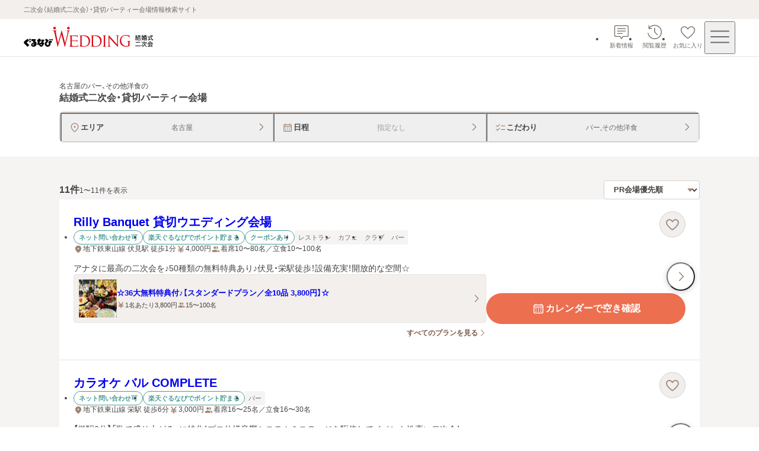

--- FILE ---
content_type: text/html; charset=utf-8
request_url: https://party-wedding.gnavi.co.jp/search/aichi/WAREAL4102/?venue-types=bar&cuisines=other-western
body_size: 82303
content:
<!DOCTYPE html><html lang="ja"><head><meta charSet="utf-8"/><meta name="viewport" content="width=device-width, initial-scale=1, maximum-scale=1"/><link rel="preload" as="image" href="https://party-wedding.gnavi.co.jp/site/2/nat1401/images/TOP2_0_1_195830.jpg" fetchPriority="high"/><link rel="stylesheet" href="/_next/static/css/2553d7366635cabc.css" data-precedence="next"/><link rel="stylesheet" href="/_next/static/css/052aae6fb2b7cd85.css" data-precedence="next"/><link rel="stylesheet" href="/_next/static/css/551a51aa5af62490.css" data-precedence="next"/><link rel="stylesheet" href="/_next/static/css/19a5946bd71883d3.css" data-precedence="next"/><link rel="stylesheet" href="/_next/static/css/367c5ba3ab0456b6.css" data-precedence="next"/><link rel="stylesheet" href="/_next/static/css/72e7a13e43d3cc30.css" data-precedence="next"/><link rel="stylesheet" href="/_next/static/css/30fdc30af7594944.css" data-precedence="next"/><link rel="stylesheet" href="/_next/static/css/3a00954649d524e9.css" data-precedence="next"/><link rel="stylesheet" href="/_next/static/css/e485fb809e964595.css" data-precedence="next"/><link rel="stylesheet" href="/_next/static/css/c56a7b48aee0819f.css" data-precedence="next"/><link rel="stylesheet" href="/_next/static/css/e79593e09f30dffd.css" data-precedence="next"/><link rel="stylesheet" href="/_next/static/css/08f5f39e1b5d1ae1.css" data-precedence="next"/><link rel="stylesheet" href="/_next/static/css/b749fb1c65aba706.css" data-precedence="next"/><link rel="stylesheet" href="/_next/static/css/383d7aefcd6d5bb9.css" data-precedence="next"/><link rel="stylesheet" href="/_next/static/css/89a65c59835e5916.css" data-precedence="next"/><link rel="stylesheet" href="/_next/static/css/42672cf555bc9486.css" data-precedence="next"/><link rel="stylesheet" href="/_next/static/css/9ad9193e00a73e98.css" data-precedence="next"/><link rel="stylesheet" href="/_next/static/css/7ffbca4c228f9c59.css" data-precedence="next"/><link rel="stylesheet" href="/_next/static/css/ef46db3751d8e999.css" data-precedence="next"/><link rel="preload" as="script" fetchPriority="low" href="/_next/static/chunks/webpack-ad0397b1b4c7c202.js"/><script src="/_next/static/chunks/7b0f2ba1-fd35d342f3af65a6.js" async=""></script><script src="/_next/static/chunks/7854-850273c6f04513e1.js" async=""></script><script src="/_next/static/chunks/main-app-d6f28a7a0b75e89a.js" async=""></script><script src="/_next/static/chunks/1715-7b4415105681d3fa.js" async=""></script><script src="/_next/static/chunks/4164-c19ecbfbc63ba0a9.js" async=""></script><script src="/_next/static/chunks/app/layout-cc1ca5dde77dd70a.js" async=""></script><script src="/_next/static/chunks/3511-299819de9e22600c.js" async=""></script><script src="/_next/static/chunks/8883-12710a41b130ada3.js" async=""></script><script src="/_next/static/chunks/9043-1bcf734ab47a2468.js" async=""></script><script src="/_next/static/chunks/9055-d033988b184b975c.js" async=""></script><script src="/_next/static/chunks/9500-20529c0674810167.js" async=""></script><script src="/_next/static/chunks/2523-33ae22bb8f3ce715.js" async=""></script><script src="/_next/static/chunks/9479-6a32860a40c399b1.js" async=""></script><script src="/_next/static/chunks/7281-cf122afb30a3fedf.js" async=""></script><script src="/_next/static/chunks/7580-f2f84f949bd4b699.js" async=""></script><script src="/_next/static/chunks/6768-4e113a5b48184b12.js" async=""></script><script src="/_next/static/chunks/app/(pages)/(main)/search/%5B%5B...slug%5D%5D/page-c4bd0b380e6aa153.js" async=""></script><script src="/_next/static/chunks/app/error-50fbfca05e16405b.js" async=""></script><script src="/_next/static/chunks/104-4ce0fd2e145ce76a.js" async=""></script><script src="/_next/static/chunks/app/not-found-0f541627c0ffe2a4.js" async=""></script><script src="/_next/static/chunks/app/(pages)/(main)/template-94ec97654cf33a65.js" async=""></script><script src="/_next/static/chunks/app/(pages)/(main)/search/%5B%5B...slug%5D%5D/layout-68fa579f169fd787.js" async=""></script><link rel="preload" href="//site.gnavi.co.jp/analysis/gtm_nt.js" as="script"/><link rel="preload" href="//site.gnavi.co.jp/analysis/ga_measure.js" as="script"/><meta name="next-size-adjust" content=""/><title>名古屋のバー、その他洋食の結婚式二次会・貸切パーティー会場を探す | ぐるなびウエディング</title><meta name="description" content="ぐるなびウエディングでは名古屋のバー、その他洋食の結婚式二次会・貸切パーティー会場を日付、予算、人数、料理、設備、写真、ランキングなど豊富な情報から探せます。貸切OK・おしゃれなレストラン・人数にあわせたパーティー会場など目的にぴったりの会場が見つかります。会社のパーティーやイベント、同窓会、謝恩会の会場探しにも最適"/><meta name="keywords" content="名古屋,二次会,ぐるなびウエディング,結婚式二次会,2次会,貸切,パーティー"/><link rel="canonical" href="https://party-wedding.gnavi.co.jp/search/aichi/WAREAL4102/?venue-types=bar&amp;cuisines=other-western"/><meta property="og:title" content="名古屋のバー、その他洋食の結婚式二次会・貸切パーティー会場を探す | ぐるなびウエディング"/><meta property="og:description" content="ぐるなびウエディングでは名古屋のバー、その他洋食の結婚式二次会・貸切パーティー会場を日付、予算、人数、料理、設備、写真、ランキングなど豊富な情報から探せます。貸切OK・おしゃれなレストラン・人数にあわせたパーティー会場など目的にぴったりの会場が見つかります。会社のパーティーやイベント、同窓会、謝恩会の会場探しにも最適"/><meta property="og:url" content="https://party-wedding.gnavi.co.jp/search/aichi/WAREAL4102/?venue-types=bar&amp;cuisines=other-western"/><meta property="og:image" content="https://party-wedding.gnavi.co.jp/ogimage.png"/><meta property="og:type" content="website"/><meta name="twitter:card" content="summary_large_image"/><meta name="twitter:title" content="名古屋のバー、その他洋食の結婚式二次会・貸切パーティー会場を探す | ぐるなびウエディング"/><meta name="twitter:description" content="ぐるなびウエディングでは名古屋のバー、その他洋食の結婚式二次会・貸切パーティー会場を日付、予算、人数、料理、設備、写真、ランキングなど豊富な情報から探せます。貸切OK・おしゃれなレストラン・人数にあわせたパーティー会場など目的にぴったりの会場が見つかります。会社のパーティーやイベント、同窓会、謝恩会の会場探しにも最適"/><meta name="twitter:image" content="https://party-wedding.gnavi.co.jp/ogimage.png"/><link rel="icon" href="/favicon.ico?fdaea497e23f8072" type="image/x-icon" sizes="16x16"/><link rel="apple-touch-icon" href="/apple-icon.png?260ea360a7b94508" type="image/png" sizes="180x180"/><script src="/_next/static/chunks/polyfills-42372ed130431b0a.js" noModule=""></script></head><body><div hidden=""><!--$--><!--/$--></div><style>
:root {
  --bprogress-color: var(--progress-bar-color, #007dd9);
  --bprogress-height: 6px;
  --bprogress-spinner-size: 18px;
  --bprogress-spinner-animation-duration: 400ms;
  --bprogress-spinner-border-size: 2px;
  --bprogress-box-shadow: 0 0 10px var(--progress-bar-color, #007dd9), 0 0 5px var(--progress-bar-color, #007dd9);
  --bprogress-z-index: 99999;
  --bprogress-spinner-top: 15px;
  --bprogress-spinner-bottom: auto;
  --bprogress-spinner-right: 15px;
  --bprogress-spinner-left: auto;
}

.bprogress {
  width: 0;
  height: 0;
  pointer-events: none;
  z-index: var(--bprogress-z-index);
}

.bprogress .bar {
  background: var(--bprogress-color);
  position: fixed;
  z-index: var(--bprogress-z-index);
  top: 0;
  left: 0;
  width: 100%;
  height: var(--bprogress-height);
}

/* Fancy blur effect */
.bprogress .peg {
  display: block;
  position: absolute;
  right: 0;
  width: 100px;
  height: 100%;
  box-shadow: var(--bprogress-box-shadow);
  opacity: 1.0;
  transform: rotate(3deg) translate(0px, -4px);
}

/* Remove these to get rid of the spinner */
.bprogress .spinner {
  display: block;
  position: fixed;
  z-index: var(--bprogress-z-index);
  top: var(--bprogress-spinner-top);
  bottom: var(--bprogress-spinner-bottom);
  right: var(--bprogress-spinner-right);
  left: var(--bprogress-spinner-left);
}

.bprogress .spinner-icon {
  width: var(--bprogress-spinner-size);
  height: var(--bprogress-spinner-size);
  box-sizing: border-box;
  border: solid var(--bprogress-spinner-border-size) transparent;
  border-top-color: var(--bprogress-color);
  border-left-color: var(--bprogress-color);
  border-radius: 50%;
  -webkit-animation: bprogress-spinner var(--bprogress-spinner-animation-duration) linear infinite;
  animation: bprogress-spinner var(--bprogress-spinner-animation-duration) linear infinite;
}

.bprogress-custom-parent {
  overflow: hidden;
  position: relative;
}

.bprogress-custom-parent .bprogress .spinner,
.bprogress-custom-parent .bprogress .bar {
  position: absolute;
}

.bprogress .indeterminate {
  position: fixed;
  top: 0;
  left: 0;
  width: 100%;
  height: var(--bprogress-height);
  overflow: hidden;
}

.bprogress .indeterminate .inc,
.bprogress .indeterminate .dec {
  position: absolute;
  top: 0;
  height: 100%;
  background-color: var(--bprogress-color);
}

.bprogress .indeterminate .inc {
  animation: bprogress-indeterminate-increase 2s infinite;
}

.bprogress .indeterminate .dec {
  animation: bprogress-indeterminate-decrease 2s 0.5s infinite;
}

@-webkit-keyframes bprogress-spinner {
  0%   { -webkit-transform: rotate(0deg); transform: rotate(0deg); }
  100% { -webkit-transform: rotate(360deg); transform: rotate(360deg); }
}

@keyframes bprogress-spinner {
  0%   { transform: rotate(0deg); }
  100% { transform: rotate(360deg); }
}

@keyframes bprogress-indeterminate-increase {
  from { left: -5%; width: 5%; }
  to { left: 130%; width: 100%; }
}

@keyframes bprogress-indeterminate-decrease {
  from { left: -80%; width: 80%; }
  to { left: 110%; width: 10%; }
}
</style><!--$--><!--/$--><div class="layout_wrap__rZB1f"><!--$--><header><p class="top-description_description__EJ6eW">二次会（結婚式二次会）・貸切パーティー会場情報検索サイト</p><div class="header_header-inner__rpKYV"><!--$--><a class="header_logo-link__DiVgL" href="/?sc_lid=wed2_head_logo"><img alt="ぐるなびウエディング結婚式二次会・貸切パーティー会場" loading="lazy" width="219" height="36" decoding="async" data-nimg="1" class="header_logo__V8n3v" style="color:transparent" src="/wedding-consumer-party-logo.svg"/></a><!--/$--><!--$?--><template id="B:0"></template><!--/$--></div></header><!--/$--><main class="template_main__Fm4gg"><!--$--><!--/$--><div class="page_search-header__dtA63"><div class="page_inner__XRoF8"><div class="pattern-heading_container__zfDig"><h1 class="pattern-heading_title__BjImt"><span class="pattern-heading_condition-text__Vql6q"><span class="pattern-heading_qualifier-text__jWgT1">名古屋のバー、その他洋食</span>の</span><span class="pattern-heading_target-text__wTr3S">結婚式二次会・貸切パーティー会場</span></h1></div><div class="condition-input_wrap__wpfA8"><div class="condition-input_container__b_d_w  condition-input_slide-out__WpmtO"><div class="condition-input_button-wrap__GBja7"><button type="button" class="condition-input-button_button__tVkpw" data-is-no-title="false" data-condition-input-type="area"><span class="condition-input-button_title-wrap__N6sj4"><svg xmlns="http://www.w3.org/2000/svg" viewBox="0 0 24 24" role="img" xlink:href="#mapPin" width="20" height="20"><path d="M12 2.75c-4.273 0-7.75 3.477-7.75 7.75 0 4.118 5.365 8.972 7.013 10.363.213.179.475.268.736.268s.525-.09.741-.27c1.645-1.39 7.01-6.243 7.01-10.361 0-4.273-3.477-7.75-7.75-7.75m0 16.771c-2.935-2.528-6.25-6.328-6.25-9.021 0-3.446 2.804-6.25 6.25-6.25s6.25 2.804 6.25 6.25c0 2.692-3.316 6.494-6.25 9.021m1.75-9.021a1.75 1.75 0 1 1-3.501-.001 1.75 1.75 0 0 1 3.501.001"></path></svg><span class="condition-input-button_title__qgSwd">エリア</span></span><span class="condition-input-button_label__GGxv1">名古屋</span><span><svg xmlns="http://www.w3.org/2000/svg" viewBox="0 0 24 24" role="img" xlink:href="#arrowRight" width="16" height="16"><path d="M9.4 21a.999.999 0 0 1-.706-1.708L16 12 8.694 4.708a.999.999 0 1 1 1.412-1.416l7.306 7.292c.379.378.588.881.588 1.416s-.209 1.038-.588 1.416l-7.306 7.292A1 1 0 0 1 9.4 21" class="arrow-right_svg__cls-1"></path></svg></span></button><button type="button" class="condition-input-button_button__tVkpw" data-is-no-title="false" data-condition-input-type="schedule"><span class="condition-input-button_title-wrap__N6sj4"><svg xmlns="http://www.w3.org/2000/svg" viewBox="0 0 24 24" role="img" xlink:href="#calendar" width="20" height="20"><path d="M9 12.75a1 1 0 1 1-2 0 1 1 0 0 1 2 0m3-1a1 1 0 1 0 0 2 1 1 0 0 0 0-2m4 0a1 1 0 1 0 0 2 1 1 0 0 0 0-2m-8 3.5a1 1 0 1 0 0 2 1 1 0 0 0 0-2m4 0a1 1 0 1 0 0 2 1 1 0 0 0 0-2m4 0a1 1 0 1 0 0 2 1 1 0 0 0 0-2M20.25 7v11.5c0 .965-.785 1.75-1.75 1.75h-13c-.965 0-1.75-.785-1.75-1.75V7c0-.965.785-1.75 1.75-1.75h1.25V4.5a.75.75 0 0 1 1.5 0v.75h7.5V4.5a.75.75 0 0 1 1.5 0v.75h1.25c.965 0 1.75.785 1.75 1.75m-15 0v1.75h13.5V7a.25.25 0 0 0-.25-.25h-13a.25.25 0 0 0-.25.25m13.5 11.5v-8.25H5.25v8.25c0 .138.112.25.25.25h13a.25.25 0 0 0 .25-.25"></path></svg><span class="condition-input-button_title__qgSwd">日程</span></span><span class="condition-input-button_placeholder__HbYgl condition-input-button_label__GGxv1">指定なし</span><span><svg xmlns="http://www.w3.org/2000/svg" viewBox="0 0 24 24" role="img" xlink:href="#arrowRight" width="16" height="16"><path d="M9.4 21a.999.999 0 0 1-.706-1.708L16 12 8.694 4.708a.999.999 0 1 1 1.412-1.416l7.306 7.292c.379.378.588.881.588 1.416s-.209 1.038-.588 1.416l-7.306 7.292A1 1 0 0 1 9.4 21" class="arrow-right_svg__cls-1"></path></svg></span></button><button type="button" class="condition-input-button_button__tVkpw" data-is-no-title="false" data-condition-input-type="kodawari"><span class="condition-input-button_title-wrap__N6sj4"><svg xmlns="http://www.w3.org/2000/svg" viewBox="0 0 24 24" role="img" xlink:href="#checkList" width="20" height="20"><path d="M10.646 5.22a.75.75 0 0 1 0 1.06l-4.102 4.103a.94.94 0 0 1-.672.278.94.94 0 0 1-.674-.281L3.22 8.403a.75.75 0 1 1 1.06-1.061l1.592 1.59L9.585 5.22a.75.75 0 0 1 1.06 0m-1.06 7.6-3.713 3.713-1.591-1.591a.75.75 0 1 0-1.061 1.06l1.98 1.98a.948.948 0 0 0 1.343 0l4.102-4.101a.75.75 0 0 0-1.061-1.061m4.166-3.608h7a.75.75 0 0 0 0-1.5h-7a.75.75 0 0 0 0 1.5m7 6.1h-7a.75.75 0 0 0 0 1.5h7a.75.75 0 0 0 0-1.5"></path></svg><span class="condition-input-button_title__qgSwd">こだわり</span></span><span class="condition-input-button_label__GGxv1">バー,その他洋食</span><span><svg xmlns="http://www.w3.org/2000/svg" viewBox="0 0 24 24" role="img" xlink:href="#arrowRight" width="16" height="16"><path d="M9.4 21a.999.999 0 0 1-.706-1.708L16 12 8.694 4.708a.999.999 0 1 1 1.412-1.416l7.306 7.292c.379.378.588.881.588 1.416s-.209 1.038-.588 1.416l-7.306 7.292A1 1 0 0 1 9.4 21" class="arrow-right_svg__cls-1"></path></svg></span></button></div></div></div></div></div><div class="search-result-layout_container__J8yrQ"><div class="search-result-layout_in-area-wrap__TPEvB"><div class="search-result-layout_list-wrap__7yPxI"><div class="search-result-layout_list-header__Aw6aW"><p class="displaying-page_count-text__tPimx">11<!-- -->件<span class="displaying-page_small__HrsIc">1〜11件を表示</span></p><div class="sort-order_select-box-wrap__S1Dai"><div class="selectbox_wrap__RkAqB"><select class="selectbox_select__dOul6" data-is-font-bold="true" data-size="small" aria-label="検索結果の並び順を選択" name="sortOrder"><option value="pr" selected="">PR会場優先順</option><option value="average-budget-low">会場予算が低い順</option><option value="average-budget-high">会場予算が高い順</option><option value="ranking">人気順</option></select><span class="selectbox_arrow-bottom__Y9I_Z" data-size="small"><svg xmlns="http://www.w3.org/2000/svg" viewBox="0 0 24 24" role="img" xlink:href="#arrowBottomFill" width="12" height="12"><path d="M20.649 7.708A1.2 1.2 0 0 0 19.555 7H4.445a1.2 1.2 0 0 0-.896 1.998l7.551 8.495c.451.534 1.343.537 1.797.003l7.556-8.5c.312-.353.39-.859.196-1.288"></path></svg></span></div></div></div><div class="result-venues_cassettes__rDpF3"><article class="venue-cassette_cassette__u_zPo"><div class="venue-cassette_badge__9PJrS"></div><div class="slider-images-buttons_button-last__wYf0c" data-variant="default"><button type="button" class="navigation-button_button__rmEsL" data-type="next" data-variant="circle" aria-label="最後の画像へ"><svg xmlns="http://www.w3.org/2000/svg" viewBox="0 0 24 24" role="img" xlink:href="#arrowRight" width="20" height="20"><path d="M9.4 21a.999.999 0 0 1-.706-1.708L16 12 8.694 4.708a.999.999 0 1 1 1.412-1.416l7.306 7.292c.379.378.588.881.588 1.416s-.209 1.038-.588 1.416l-7.306 7.292A1 1 0 0 1 9.4 21" class="arrow-right_svg__cls-1"></path></svg></button></div><a tabindex="-1" class="venue-cassette_images-link__yuW0G" href="/site/2/nat1401/"><div class="slider-images_slider-container__WEYAZ" data-variant="default"><div class="swiper" data-prevent-progress="false"><div class="swiper-wrapper"><div class="swiper-slide slider-images_swiper-slide__1mc96" data-variant="default"><div class="image_wrap__X0Uwv " data-show-background-image="true"><img alt="" aria-hidden="true" fetchPriority="high" loading="eager" decoding="async" data-nimg="fill" class="image_background__X925f" style="position:absolute;height:100%;width:100%;left:0;top:0;right:0;bottom:0;color:transparent" src="https://party-wedding.gnavi.co.jp/site/2/nat1401/images/TOP2_0_1_195830.jpg"/><div class="image_background-overlay__4R92Z"></div><img alt="Rilly Banquet 貸切ウエディング会場のメイン画像1枚目" loading="eager" decoding="async" data-nimg="fill" style="position:absolute;height:100%;width:100%;left:0;top:0;right:0;bottom:0;object-fit:contain;color:transparent" src="https://party-wedding.gnavi.co.jp/site/2/nat1401/images/TOP2_0_1_195830.jpg"/></div></div><div class="swiper-slide slider-images_swiper-slide__1mc96" data-variant="default"><div class="image_wrap__X0Uwv " data-show-background-image="true"><img alt="" aria-hidden="true" loading="lazy" decoding="async" data-nimg="fill" class="image_background__X925f" style="position:absolute;height:100%;width:100%;left:0;top:0;right:0;bottom:0;color:transparent" src="https://party-wedding.gnavi.co.jp/site/2/nat1401/images/TOP2_0_2_948853.jpg"/><div class="image_background-overlay__4R92Z"></div><img alt="Rilly Banquet 貸切ウエディング会場のメイン画像2枚目" loading="lazy" decoding="async" data-nimg="fill" style="position:absolute;height:100%;width:100%;left:0;top:0;right:0;bottom:0;object-fit:contain;color:transparent" src="https://party-wedding.gnavi.co.jp/site/2/nat1401/images/TOP2_0_2_948853.jpg"/></div></div><div class="swiper-slide slider-images_swiper-slide__1mc96" data-variant="default"><div class="image_wrap__X0Uwv " data-show-background-image="true"><img alt="" aria-hidden="true" loading="lazy" decoding="async" data-nimg="fill" class="image_background__X925f" style="position:absolute;height:100%;width:100%;left:0;top:0;right:0;bottom:0;color:transparent" src="https://party-wedding.gnavi.co.jp/site/2/nat1401/images/TOP2_0_3_803957.jpg"/><div class="image_background-overlay__4R92Z"></div><img alt="Rilly Banquet 貸切ウエディング会場のメイン画像3枚目" loading="lazy" decoding="async" data-nimg="fill" style="position:absolute;height:100%;width:100%;left:0;top:0;right:0;bottom:0;object-fit:contain;color:transparent" src="https://party-wedding.gnavi.co.jp/site/2/nat1401/images/TOP2_0_3_803957.jpg"/></div></div><div class="swiper-slide slider-images_swiper-slide__1mc96" data-variant="default"><div class="image_wrap__X0Uwv " data-show-background-image="true"><img alt="" aria-hidden="true" loading="lazy" decoding="async" data-nimg="fill" class="image_background__X925f" style="position:absolute;height:100%;width:100%;left:0;top:0;right:0;bottom:0;color:transparent" src="https://party-wedding.gnavi.co.jp/site/2/nat1401/images/TOP2_0_4_595910.jpg"/><div class="image_background-overlay__4R92Z"></div><img alt="Rilly Banquet 貸切ウエディング会場のメイン画像4枚目" loading="lazy" decoding="async" data-nimg="fill" style="position:absolute;height:100%;width:100%;left:0;top:0;right:0;bottom:0;object-fit:contain;color:transparent" src="https://party-wedding.gnavi.co.jp/site/2/nat1401/images/TOP2_0_4_595910.jpg"/></div></div><div class="swiper-slide slider-images_swiper-slide__1mc96" data-variant="default"><div class="image_wrap__X0Uwv " data-show-background-image="true"><img alt="" aria-hidden="true" loading="lazy" decoding="async" data-nimg="fill" class="image_background__X925f" style="position:absolute;height:100%;width:100%;left:0;top:0;right:0;bottom:0;color:transparent" src="https://party-wedding.gnavi.co.jp/site/2/nat1401/images/TOP2_0_5_177542.jpg"/><div class="image_background-overlay__4R92Z"></div><img alt="Rilly Banquet 貸切ウエディング会場のメイン画像5枚目" loading="lazy" decoding="async" data-nimg="fill" style="position:absolute;height:100%;width:100%;left:0;top:0;right:0;bottom:0;object-fit:contain;color:transparent" src="https://party-wedding.gnavi.co.jp/site/2/nat1401/images/TOP2_0_5_177542.jpg"/></div></div></div></div></div></a><div class="venue-cassette_text-wrap__XJbil" data-has-additional-area="false"><div class="venue-cassette_venue-description__o_Fq9"><a class="venue-cassette_link__viZVk" href="/site/2/nat1401/"><h2 class="venue-cassette_venue-name__xP1rX">Rilly Banquet 貸切ウエディング会場</h2></a><div class="venue-cassette_description-area-wrap__hMt3r"><div class="result-venue_venue-detail__gTSbn"><div class="label-area_labels-area__oCPDP" data-is-column-on-sp="true"><ul class="label-list_list__FN5D5"><li><div class="label_label__b6wqw" data-variant="secondary">ネット問い合わせ可</div></li><li><div class="label_label__b6wqw" data-variant="secondary">楽天ぐるなびでポイント貯まる</div></li><li><div class="label_label__b6wqw" data-variant="secondary">クーポンあり</div></li></ul><ul class="label-list_list__FN5D5"><li><div class="label_label__b6wqw" data-variant="tertiary">レストラン</div></li><li><div class="label_label__b6wqw" data-variant="tertiary">カフェ</div></li><li><div class="label_label__b6wqw" data-variant="tertiary">クラブ</div></li><li><div class="label_label__b6wqw" data-variant="tertiary">バー</div></li></ul></div><div class="info-list_list__4CQx_" data-full-width-address-information-always="false" data-full-width-all-child="false"><div class="icon-text_wrap__C8mC2" data-pc-size="medium" data-sp-size="medium"><svg xmlns="http://www.w3.org/2000/svg" viewBox="0 0 24 24" role="img" xlink:href="#mapPinFill" class="icon-text_icon__abya_" data-pc-size="medium" data-sp-size="medium"><path d="M12 2.75c-4.273 0-7.75 3.477-7.75 7.75 0 4.118 5.365 8.972 7.013 10.363.213.179.475.268.736.268s.525-.09.741-.27c1.645-1.39 7.01-6.243 7.01-10.361 0-4.273-3.477-7.75-7.75-7.75m0 9.5a1.75 1.75 0 1 1 .001-3.501A1.75 1.75 0 0 1 12 12.25"></path></svg><p>地下鉄東山線 伏見駅 徒歩1分</p></div><div class="icon-text_wrap__C8mC2" data-pc-size="medium" data-sp-size="medium"><svg xmlns="http://www.w3.org/2000/svg" viewBox="0 0 24 24" role="img" xlink:href="#yenBold" class="icon-text_icon__abya_" data-pc-size="medium" data-sp-size="medium"><path d="M17.75 14.75h-4.5v-1.5h4.5a1.25 1.25 0 0 0 0-2.5h-3.266l4.27-5.755a1.25 1.25 0 0 0-2.008-1.49L12 9.902 7.254 3.505a1.251 1.251 0 0 0-2.008 1.49l4.27 5.755H6.25a1.25 1.25 0 0 0 0 2.5h4.5v1.5h-4.5a1.25 1.25 0 0 0 0 2.5h4.5v2.5a1.25 1.25 0 0 0 2.5 0v-2.5h4.5a1.25 1.25 0 0 0 0-2.5"></path></svg><p>4,000<!-- -->円</p></div><div class="icon-text_wrap__C8mC2" data-pc-size="medium" data-sp-size="medium"><svg xmlns="http://www.w3.org/2000/svg" viewBox="0 0 24 24" role="img" xlink:href="#personFill" class="icon-text_icon__abya_" data-pc-size="medium" data-sp-size="medium"><path d="M13.181 10.964A4.7 4.7 0 0 0 14.25 8a4.7 4.7 0 0 0-1.069-2.964c.404-.18.848-.286 1.319-.286A3.254 3.254 0 0 1 17.75 8a3.254 3.254 0 0 1-3.25 3.25c-.47 0-.915-.105-1.319-.286m6.189 3.368-2.824-.94a2.7 2.7 0 0 0-.87-.142h-.086a4.24 4.24 0 0 1 2.16 3.691v.559a3.2 3.2 0 0 1-.52 1.75h2.27c.965 0 1.75-.785 1.75-1.75v-.559a2.75 2.75 0 0 0-1.88-2.609M9.5 11.25A3.254 3.254 0 0 0 12.75 8 3.254 3.254 0 0 0 9.5 4.75 3.254 3.254 0 0 0 6.25 8a3.254 3.254 0 0 0 3.25 3.25m4.87 3.082-2.824-.94a2.7 2.7 0 0 0-.87-.142H8.324c-.297 0-.59.048-.869.141l-2.825.942a2.75 2.75 0 0 0-1.88 2.608v.559c0 .965.785 1.75 1.75 1.75h10c.965 0 1.75-.785 1.75-1.75v-.559a2.75 2.75 0 0 0-1.88-2.609"></path></svg><p>着席10〜80名／立食10〜100名</p></div></div></div><div class="result-venue_pr-wrap__fsPg0"><span>アナタに最高の二次会を♪50種類の無料特典あり♪伏見・栄駅徒歩！設備充実！開放的な空間☆
</span></div></div></div><div class="venue-cassette_button-area-wrap__L_ImE" data-no-images="false"><div><div class="favorite-button_container__KDiuu" data-variant="circle"><div class="favorite-button_popup__XCOkt" data-show="false" data-size="medium"><span role="status" class="speech-bubble-brand_speech-bubble__f5Slp" data-placement="right" data-variant="default" aria-label="お気に入りに登録しました"><span>お気に入りに登録しました</span></span></div><button class="favorite-button_button__674B0" aria-label="お気に入りに登録する" data-added-favorite="false" data-size="medium" data-variant="circle" data-has-border="true"><svg xmlns="http://www.w3.org/2000/svg" viewBox="0 0 24 24" role="img" xlink:href="#heart"><path d="M19.803 5.942c-.957-.948-2.153-1.43-3.553-1.43-2.052 0-3.469 1.48-4.25 2.504-.781-1.024-2.198-2.503-4.25-2.503-1.4 0-2.597.481-3.553 1.43-.96.95-1.447 2.137-1.447 3.53 0 1.757.862 3.27 2.156 4.998 1.475 1.97 4.497 4.547 6.076 5.669a1.76 1.76 0 0 0 2.036-.001c1.578-1.12 4.6-3.698 6.076-5.668 1.294-1.729 2.156-3.24 2.156-4.998 0-1.393-.487-2.58-1.447-3.53m-.053 3.53c0 1.348-.71 2.568-1.857 4.1-1.32 1.762-4.184 4.236-5.744 5.343a.25.25 0 0 1-.298.001c-1.561-1.11-4.425-3.583-5.744-5.344-1.146-1.532-1.857-2.752-1.857-4.1-.041-1.94 1.561-3.503 3.5-3.46 1.557 0 2.67 1.329 3.469 2.486.353.516 1.209.516 1.562 0 .798-1.157 1.912-2.485 3.469-2.485 1.939-.043 3.54 1.519 3.5 3.46"></path></svg></button></div></div></div><div class="venue-cassette_link-area-wrap__T0W34"><div class="result-venue_plan-wrap__SGu1v"><div class="plan_plan-wrap__ncWhc"><a class="plan-link_link__oVorL" href="/site/2/nat1401/plan/#plan_id_1025946"><span class="plan-link_image-container__70TLk"><div class="image_wrap__X0Uwv " data-show-background-image="false"><img alt="☆36大無料特典付♪【スタンダードプラン／全10品 3,800円】☆のメイン画像" loading="lazy" decoding="async" data-nimg="fill" style="position:absolute;height:100%;width:100%;left:0;top:0;right:0;bottom:0;object-fit:cover;color:transparent" src="https://party-wedding.gnavi.co.jp/site/2/nat1401/images/PLAN2_1025946_1_480455.jpg"/></div></span><div class="plan-link_inner__DU2_E"><div class="plan-link_title__csaCD"><p class="plan-link_plan-name__lzpl9">☆36大無料特典付♪【スタンダードプラン／全10品 3,800円】☆</p></div><div class="plan-link_info__D8mJr"><div class="icon-text_wrap__C8mC2" data-pc-size="small" data-sp-size="small"><svg xmlns="http://www.w3.org/2000/svg" viewBox="0 0 24 24" role="img" xlink:href="#yenBold" class="icon-text_icon__abya_" data-pc-size="small" data-sp-size="small"><path d="M17.75 14.75h-4.5v-1.5h4.5a1.25 1.25 0 0 0 0-2.5h-3.266l4.27-5.755a1.25 1.25 0 0 0-2.008-1.49L12 9.902 7.254 3.505a1.251 1.251 0 0 0-2.008 1.49l4.27 5.755H6.25a1.25 1.25 0 0 0 0 2.5h4.5v1.5h-4.5a1.25 1.25 0 0 0 0 2.5h4.5v2.5a1.25 1.25 0 0 0 2.5 0v-2.5h4.5a1.25 1.25 0 0 0 0-2.5"></path></svg><p>1名あたり3,800円</p></div><div class="icon-text_wrap__C8mC2" data-pc-size="small" data-sp-size="small"><svg xmlns="http://www.w3.org/2000/svg" viewBox="0 0 24 24" role="img" xlink:href="#personFill" class="icon-text_icon__abya_" data-pc-size="small" data-sp-size="small"><path d="M13.181 10.964A4.7 4.7 0 0 0 14.25 8a4.7 4.7 0 0 0-1.069-2.964c.404-.18.848-.286 1.319-.286A3.254 3.254 0 0 1 17.75 8a3.254 3.254 0 0 1-3.25 3.25c-.47 0-.915-.105-1.319-.286m6.189 3.368-2.824-.94a2.7 2.7 0 0 0-.87-.142h-.086a4.24 4.24 0 0 1 2.16 3.691v.559a3.2 3.2 0 0 1-.52 1.75h2.27c.965 0 1.75-.785 1.75-1.75v-.559a2.75 2.75 0 0 0-1.88-2.609M9.5 11.25A3.254 3.254 0 0 0 12.75 8 3.254 3.254 0 0 0 9.5 4.75 3.254 3.254 0 0 0 6.25 8a3.254 3.254 0 0 0 3.25 3.25m4.87 3.082-2.824-.94a2.7 2.7 0 0 0-.87-.142H8.324c-.297 0-.59.048-.869.141l-2.825.942a2.75 2.75 0 0 0-1.88 2.608v.559c0 .965.785 1.75 1.75 1.75h10c.965 0 1.75-.785 1.75-1.75v-.559a2.75 2.75 0 0 0-1.88-2.609"></path></svg><p>15〜100名</p></div></div></div><div class="plan-link_arrow__t3NWp"><svg xmlns="http://www.w3.org/2000/svg" viewBox="0 0 24 24" role="img" xlink:href="#arrowRight" width="16" height="16"><path d="M9.4 21a.999.999 0 0 1-.706-1.708L16 12 8.694 4.708a.999.999 0 1 1 1.412-1.416l7.306 7.292c.379.378.588.881.588 1.416s-.209 1.038-.588 1.416l-7.306 7.292A1 1 0 0 1 9.4 21" class="arrow-right_svg__cls-1"></path></svg></div></a><div class="plan-more-display-link_more__Z2ZS8"><a class="arrow-button-base_trigger__KHv_k plan-more-display-link_link__8LC21" data-full-width="false" data-align-right="true" data-size="small" data-is-blank="false" href="/site/2/nat1401/plan/"><span class="arrow-button-base_label__uBHdc">すべてのプランを見る</span><svg xmlns="http://www.w3.org/2000/svg" viewBox="0 0 24 24" role="img" xlink:href="#arrowRight" width="14" height="14"><path d="M9.4 21a.999.999 0 0 1-.706-1.708L16 12 8.694 4.708a.999.999 0 1 1 1.412-1.416l7.306 7.292c.379.378.588.881.588 1.416s-.209 1.038-.588 1.416l-7.306 7.292A1 1 0 0 1 9.4 21" class="arrow-right_svg__cls-1"></path></svg></a></div></div></div><div class="result-venue_button-wrap__nrgWU"><div class="vacancy-conversion-button_button__4OrCo"><a class="button-base_button__W_I_k" data-variant="primary" data-size="large" href="/site/2/nat1401/calendar/"><svg xmlns="http://www.w3.org/2000/svg" viewBox="0 0 24 24" role="img" xlink:href="#calendar" class="button-base_icon__U_hiJ" data-variant="primary" data-size="large"><path d="M9 12.75a1 1 0 1 1-2 0 1 1 0 0 1 2 0m3-1a1 1 0 1 0 0 2 1 1 0 0 0 0-2m4 0a1 1 0 1 0 0 2 1 1 0 0 0 0-2m-8 3.5a1 1 0 1 0 0 2 1 1 0 0 0 0-2m4 0a1 1 0 1 0 0 2 1 1 0 0 0 0-2m4 0a1 1 0 1 0 0 2 1 1 0 0 0 0-2M20.25 7v11.5c0 .965-.785 1.75-1.75 1.75h-13c-.965 0-1.75-.785-1.75-1.75V7c0-.965.785-1.75 1.75-1.75h1.25V4.5a.75.75 0 0 1 1.5 0v.75h7.5V4.5a.75.75 0 0 1 1.5 0v.75h1.25c.965 0 1.75.785 1.75 1.75m-15 0v1.75h13.5V7a.25.25 0 0 0-.25-.25h-13a.25.25 0 0 0-.25.25m13.5 11.5v-8.25H5.25v8.25c0 .138.112.25.25.25h13a.25.25 0 0 0 .25-.25"></path></svg>カレンダーで空き確認</a></div></div></div></div></article><article class="venue-cassette_cassette__u_zPo"><div class="venue-cassette_badge__9PJrS"></div><div class="slider-images-buttons_button-last__wYf0c" data-variant="default"><button type="button" class="navigation-button_button__rmEsL" data-type="next" data-variant="circle" aria-label="最後の画像へ"><svg xmlns="http://www.w3.org/2000/svg" viewBox="0 0 24 24" role="img" xlink:href="#arrowRight" width="20" height="20"><path d="M9.4 21a.999.999 0 0 1-.706-1.708L16 12 8.694 4.708a.999.999 0 1 1 1.412-1.416l7.306 7.292c.379.378.588.881.588 1.416s-.209 1.038-.588 1.416l-7.306 7.292A1 1 0 0 1 9.4 21" class="arrow-right_svg__cls-1"></path></svg></button></div><a tabindex="-1" class="venue-cassette_images-link__yuW0G" href="/site/2/nc0h602/"><div class="slider-images_slider-container__WEYAZ" data-variant="default"><div class="swiper" data-prevent-progress="false"><div class="swiper-wrapper"><div class="swiper-slide slider-images_swiper-slide__1mc96" data-variant="default"><div class="image_wrap__X0Uwv " data-show-background-image="true"><img alt="" aria-hidden="true" loading="lazy" decoding="async" data-nimg="fill" class="image_background__X925f" style="position:absolute;height:100%;width:100%;left:0;top:0;right:0;bottom:0;color:transparent" src="https://party-wedding.gnavi.co.jp/site/2/nc0h602/images/TOP2_0_1_51421.jpg"/><div class="image_background-overlay__4R92Z"></div><img alt="カラオケ バル COMPLETEのメイン画像1枚目" loading="lazy" decoding="async" data-nimg="fill" style="position:absolute;height:100%;width:100%;left:0;top:0;right:0;bottom:0;object-fit:contain;color:transparent" src="https://party-wedding.gnavi.co.jp/site/2/nc0h602/images/TOP2_0_1_51421.jpg"/></div></div><div class="swiper-slide slider-images_swiper-slide__1mc96" data-variant="default"><div class="image_wrap__X0Uwv " data-show-background-image="true"><img alt="" aria-hidden="true" loading="lazy" decoding="async" data-nimg="fill" class="image_background__X925f" style="position:absolute;height:100%;width:100%;left:0;top:0;right:0;bottom:0;color:transparent" src="https://party-wedding.gnavi.co.jp/site/2/nc0h602/images/TOP2_0_2_470934.jpg"/><div class="image_background-overlay__4R92Z"></div><img alt="カラオケ バル COMPLETEのメイン画像2枚目" loading="lazy" decoding="async" data-nimg="fill" style="position:absolute;height:100%;width:100%;left:0;top:0;right:0;bottom:0;object-fit:contain;color:transparent" src="https://party-wedding.gnavi.co.jp/site/2/nc0h602/images/TOP2_0_2_470934.jpg"/></div></div><div class="swiper-slide slider-images_swiper-slide__1mc96" data-variant="default"><div class="image_wrap__X0Uwv " data-show-background-image="true"><img alt="" aria-hidden="true" loading="lazy" decoding="async" data-nimg="fill" class="image_background__X925f" style="position:absolute;height:100%;width:100%;left:0;top:0;right:0;bottom:0;color:transparent" src="https://party-wedding.gnavi.co.jp/site/2/nc0h602/images/TOP2_0_3_700409.jpg"/><div class="image_background-overlay__4R92Z"></div><img alt="カラオケ バル COMPLETEのメイン画像3枚目" loading="lazy" decoding="async" data-nimg="fill" style="position:absolute;height:100%;width:100%;left:0;top:0;right:0;bottom:0;object-fit:contain;color:transparent" src="https://party-wedding.gnavi.co.jp/site/2/nc0h602/images/TOP2_0_3_700409.jpg"/></div></div><div class="swiper-slide slider-images_swiper-slide__1mc96" data-variant="default"><div class="image_wrap__X0Uwv " data-show-background-image="true"><img alt="" aria-hidden="true" loading="lazy" decoding="async" data-nimg="fill" class="image_background__X925f" style="position:absolute;height:100%;width:100%;left:0;top:0;right:0;bottom:0;color:transparent" src="https://party-wedding.gnavi.co.jp/site/2/nc0h602/images/TOP2_0_4_717725.jpg"/><div class="image_background-overlay__4R92Z"></div><img alt="カラオケ バル COMPLETEのメイン画像4枚目" loading="lazy" decoding="async" data-nimg="fill" style="position:absolute;height:100%;width:100%;left:0;top:0;right:0;bottom:0;object-fit:contain;color:transparent" src="https://party-wedding.gnavi.co.jp/site/2/nc0h602/images/TOP2_0_4_717725.jpg"/></div></div><div class="swiper-slide slider-images_swiper-slide__1mc96" data-variant="default"><div class="image_wrap__X0Uwv " data-show-background-image="true"><img alt="" aria-hidden="true" loading="lazy" decoding="async" data-nimg="fill" class="image_background__X925f" style="position:absolute;height:100%;width:100%;left:0;top:0;right:0;bottom:0;color:transparent" src="https://party-wedding.gnavi.co.jp/site/2/nc0h602/images/TOP2_0_5_887107.jpg"/><div class="image_background-overlay__4R92Z"></div><img alt="カラオケ バル COMPLETEのメイン画像5枚目" loading="lazy" decoding="async" data-nimg="fill" style="position:absolute;height:100%;width:100%;left:0;top:0;right:0;bottom:0;object-fit:contain;color:transparent" src="https://party-wedding.gnavi.co.jp/site/2/nc0h602/images/TOP2_0_5_887107.jpg"/></div></div></div></div></div></a><div class="venue-cassette_text-wrap__XJbil" data-has-additional-area="false"><div class="venue-cassette_venue-description__o_Fq9"><a class="venue-cassette_link__viZVk" href="/site/2/nc0h602/"><h2 class="venue-cassette_venue-name__xP1rX">カラオケ バル COMPLETE</h2></a><div class="venue-cassette_description-area-wrap__hMt3r"><div class="result-venue_venue-detail__gTSbn"><div class="label-area_labels-area__oCPDP" data-is-column-on-sp="true"><ul class="label-list_list__FN5D5"><li><div class="label_label__b6wqw" data-variant="secondary">ネット問い合わせ可</div></li><li><div class="label_label__b6wqw" data-variant="secondary">楽天ぐるなびでポイント貯まる</div></li></ul><ul class="label-list_list__FN5D5"><li><div class="label_label__b6wqw" data-variant="tertiary">バー</div></li></ul></div><div class="info-list_list__4CQx_" data-full-width-address-information-always="false" data-full-width-all-child="false"><div class="icon-text_wrap__C8mC2" data-pc-size="medium" data-sp-size="medium"><svg xmlns="http://www.w3.org/2000/svg" viewBox="0 0 24 24" role="img" xlink:href="#mapPinFill" class="icon-text_icon__abya_" data-pc-size="medium" data-sp-size="medium"><path d="M12 2.75c-4.273 0-7.75 3.477-7.75 7.75 0 4.118 5.365 8.972 7.013 10.363.213.179.475.268.736.268s.525-.09.741-.27c1.645-1.39 7.01-6.243 7.01-10.361 0-4.273-3.477-7.75-7.75-7.75m0 9.5a1.75 1.75 0 1 1 .001-3.501A1.75 1.75 0 0 1 12 12.25"></path></svg><p>地下鉄東山線 栄駅 徒歩6分</p></div><div class="icon-text_wrap__C8mC2" data-pc-size="medium" data-sp-size="medium"><svg xmlns="http://www.w3.org/2000/svg" viewBox="0 0 24 24" role="img" xlink:href="#yenBold" class="icon-text_icon__abya_" data-pc-size="medium" data-sp-size="medium"><path d="M17.75 14.75h-4.5v-1.5h4.5a1.25 1.25 0 0 0 0-2.5h-3.266l4.27-5.755a1.25 1.25 0 0 0-2.008-1.49L12 9.902 7.254 3.505a1.251 1.251 0 0 0-2.008 1.49l4.27 5.755H6.25a1.25 1.25 0 0 0 0 2.5h4.5v1.5h-4.5a1.25 1.25 0 0 0 0 2.5h4.5v2.5a1.25 1.25 0 0 0 2.5 0v-2.5h4.5a1.25 1.25 0 0 0 0-2.5"></path></svg><p>3,000<!-- -->円</p></div><div class="icon-text_wrap__C8mC2" data-pc-size="medium" data-sp-size="medium"><svg xmlns="http://www.w3.org/2000/svg" viewBox="0 0 24 24" role="img" xlink:href="#personFill" class="icon-text_icon__abya_" data-pc-size="medium" data-sp-size="medium"><path d="M13.181 10.964A4.7 4.7 0 0 0 14.25 8a4.7 4.7 0 0 0-1.069-2.964c.404-.18.848-.286 1.319-.286A3.254 3.254 0 0 1 17.75 8a3.254 3.254 0 0 1-3.25 3.25c-.47 0-.915-.105-1.319-.286m6.189 3.368-2.824-.94a2.7 2.7 0 0 0-.87-.142h-.086a4.24 4.24 0 0 1 2.16 3.691v.559a3.2 3.2 0 0 1-.52 1.75h2.27c.965 0 1.75-.785 1.75-1.75v-.559a2.75 2.75 0 0 0-1.88-2.609M9.5 11.25A3.254 3.254 0 0 0 12.75 8 3.254 3.254 0 0 0 9.5 4.75 3.254 3.254 0 0 0 6.25 8a3.254 3.254 0 0 0 3.25 3.25m4.87 3.082-2.824-.94a2.7 2.7 0 0 0-.87-.142H8.324c-.297 0-.59.048-.869.141l-2.825.942a2.75 2.75 0 0 0-1.88 2.608v.559c0 .965.785 1.75 1.75 1.75h10c.965 0 1.75-.785 1.75-1.75v-.559a2.75 2.75 0 0 0-1.88-2.609"></path></svg><p>着席16〜25名／立食16〜30名</p></div></div></div><div class="result-venue_pr-wrap__fsPg0"><span>【栄駅6分】「歌で盛り上がる」に特化！プロ仕様音響システム＆ステージを駆使してイベント性高い二次会！</span></div></div></div><div class="venue-cassette_button-area-wrap__L_ImE" data-no-images="false"><div><div class="favorite-button_container__KDiuu" data-variant="circle"><div class="favorite-button_popup__XCOkt" data-show="false" data-size="medium"><span role="status" class="speech-bubble-brand_speech-bubble__f5Slp" data-placement="right" data-variant="default" aria-label="お気に入りに登録しました"><span>お気に入りに登録しました</span></span></div><button class="favorite-button_button__674B0" aria-label="お気に入りに登録する" data-added-favorite="false" data-size="medium" data-variant="circle" data-has-border="true"><svg xmlns="http://www.w3.org/2000/svg" viewBox="0 0 24 24" role="img" xlink:href="#heart"><path d="M19.803 5.942c-.957-.948-2.153-1.43-3.553-1.43-2.052 0-3.469 1.48-4.25 2.504-.781-1.024-2.198-2.503-4.25-2.503-1.4 0-2.597.481-3.553 1.43-.96.95-1.447 2.137-1.447 3.53 0 1.757.862 3.27 2.156 4.998 1.475 1.97 4.497 4.547 6.076 5.669a1.76 1.76 0 0 0 2.036-.001c1.578-1.12 4.6-3.698 6.076-5.668 1.294-1.729 2.156-3.24 2.156-4.998 0-1.393-.487-2.58-1.447-3.53m-.053 3.53c0 1.348-.71 2.568-1.857 4.1-1.32 1.762-4.184 4.236-5.744 5.343a.25.25 0 0 1-.298.001c-1.561-1.11-4.425-3.583-5.744-5.344-1.146-1.532-1.857-2.752-1.857-4.1-.041-1.94 1.561-3.503 3.5-3.46 1.557 0 2.67 1.329 3.469 2.486.353.516 1.209.516 1.562 0 .798-1.157 1.912-2.485 3.469-2.485 1.939-.043 3.54 1.519 3.5 3.46"></path></svg></button></div></div></div><div class="venue-cassette_link-area-wrap__T0W34"><div class="result-venue_plan-wrap__SGu1v"><div class="plan_plan-wrap__ncWhc"><a class="plan-link_link__oVorL" href="/site/2/nc0h602/plan/#plan_id_1032289"><span class="plan-link_image-container__70TLk"><div class="image_wrap__X0Uwv " data-show-background-image="false"><img alt="貸切パーティプラン／90分フリードリンク＋カラオケ歌い放題のメイン画像" loading="lazy" decoding="async" data-nimg="fill" style="position:absolute;height:100%;width:100%;left:0;top:0;right:0;bottom:0;object-fit:cover;color:transparent" src="https://party-wedding.gnavi.co.jp/site/2/nc0h602/images/PLAN2_0_1_537648.jpg"/></div></span><div class="plan-link_inner__DU2_E"><div class="plan-link_title__csaCD"><p class="plan-link_plan-name__lzpl9">貸切パーティプラン／90分フリードリンク＋カラオケ歌い放題</p></div><div class="plan-link_info__D8mJr"><div class="icon-text_wrap__C8mC2" data-pc-size="small" data-sp-size="small"><svg xmlns="http://www.w3.org/2000/svg" viewBox="0 0 24 24" role="img" xlink:href="#yenBold" class="icon-text_icon__abya_" data-pc-size="small" data-sp-size="small"><path d="M17.75 14.75h-4.5v-1.5h4.5a1.25 1.25 0 0 0 0-2.5h-3.266l4.27-5.755a1.25 1.25 0 0 0-2.008-1.49L12 9.902 7.254 3.505a1.251 1.251 0 0 0-2.008 1.49l4.27 5.755H6.25a1.25 1.25 0 0 0 0 2.5h4.5v1.5h-4.5a1.25 1.25 0 0 0 0 2.5h4.5v2.5a1.25 1.25 0 0 0 2.5 0v-2.5h4.5a1.25 1.25 0 0 0 0-2.5"></path></svg><p>1名あたり3,000円</p></div><div class="icon-text_wrap__C8mC2" data-pc-size="small" data-sp-size="small"><svg xmlns="http://www.w3.org/2000/svg" viewBox="0 0 24 24" role="img" xlink:href="#personFill" class="icon-text_icon__abya_" data-pc-size="small" data-sp-size="small"><path d="M13.181 10.964A4.7 4.7 0 0 0 14.25 8a4.7 4.7 0 0 0-1.069-2.964c.404-.18.848-.286 1.319-.286A3.254 3.254 0 0 1 17.75 8a3.254 3.254 0 0 1-3.25 3.25c-.47 0-.915-.105-1.319-.286m6.189 3.368-2.824-.94a2.7 2.7 0 0 0-.87-.142h-.086a4.24 4.24 0 0 1 2.16 3.691v.559a3.2 3.2 0 0 1-.52 1.75h2.27c.965 0 1.75-.785 1.75-1.75v-.559a2.75 2.75 0 0 0-1.88-2.609M9.5 11.25A3.254 3.254 0 0 0 12.75 8 3.254 3.254 0 0 0 9.5 4.75 3.254 3.254 0 0 0 6.25 8a3.254 3.254 0 0 0 3.25 3.25m4.87 3.082-2.824-.94a2.7 2.7 0 0 0-.87-.142H8.324c-.297 0-.59.048-.869.141l-2.825.942a2.75 2.75 0 0 0-1.88 2.608v.559c0 .965.785 1.75 1.75 1.75h10c.965 0 1.75-.785 1.75-1.75v-.559a2.75 2.75 0 0 0-1.88-2.609"></path></svg><p>16〜30名</p></div></div></div><div class="plan-link_arrow__t3NWp"><svg xmlns="http://www.w3.org/2000/svg" viewBox="0 0 24 24" role="img" xlink:href="#arrowRight" width="16" height="16"><path d="M9.4 21a.999.999 0 0 1-.706-1.708L16 12 8.694 4.708a.999.999 0 1 1 1.412-1.416l7.306 7.292c.379.378.588.881.588 1.416s-.209 1.038-.588 1.416l-7.306 7.292A1 1 0 0 1 9.4 21" class="arrow-right_svg__cls-1"></path></svg></div></a><div class="plan-more-display-link_more__Z2ZS8"><a class="arrow-button-base_trigger__KHv_k plan-more-display-link_link__8LC21" data-full-width="false" data-align-right="true" data-size="small" data-is-blank="false" href="/site/2/nc0h602/plan/"><span class="arrow-button-base_label__uBHdc">すべてのプランを見る</span><svg xmlns="http://www.w3.org/2000/svg" viewBox="0 0 24 24" role="img" xlink:href="#arrowRight" width="14" height="14"><path d="M9.4 21a.999.999 0 0 1-.706-1.708L16 12 8.694 4.708a.999.999 0 1 1 1.412-1.416l7.306 7.292c.379.378.588.881.588 1.416s-.209 1.038-.588 1.416l-7.306 7.292A1 1 0 0 1 9.4 21" class="arrow-right_svg__cls-1"></path></svg></a></div></div></div><div class="result-venue_button-wrap__nrgWU"><div class="vacancy-conversion-button_button__4OrCo"><a class="button-base_button__W_I_k" data-variant="primary" data-size="large" href="/site/2/nc0h602/calendar/"><svg xmlns="http://www.w3.org/2000/svg" viewBox="0 0 24 24" role="img" xlink:href="#calendar" class="button-base_icon__U_hiJ" data-variant="primary" data-size="large"><path d="M9 12.75a1 1 0 1 1-2 0 1 1 0 0 1 2 0m3-1a1 1 0 1 0 0 2 1 1 0 0 0 0-2m4 0a1 1 0 1 0 0 2 1 1 0 0 0 0-2m-8 3.5a1 1 0 1 0 0 2 1 1 0 0 0 0-2m4 0a1 1 0 1 0 0 2 1 1 0 0 0 0-2m4 0a1 1 0 1 0 0 2 1 1 0 0 0 0-2M20.25 7v11.5c0 .965-.785 1.75-1.75 1.75h-13c-.965 0-1.75-.785-1.75-1.75V7c0-.965.785-1.75 1.75-1.75h1.25V4.5a.75.75 0 0 1 1.5 0v.75h7.5V4.5a.75.75 0 0 1 1.5 0v.75h1.25c.965 0 1.75.785 1.75 1.75m-15 0v1.75h13.5V7a.25.25 0 0 0-.25-.25h-13a.25.25 0 0 0-.25.25m13.5 11.5v-8.25H5.25v8.25c0 .138.112.25.25.25h13a.25.25 0 0 0 .25-.25"></path></svg>カレンダーで空き確認</a></div></div></div></div></article><article class="venue-cassette_cassette__u_zPo"><div class="venue-cassette_badge__9PJrS"></div><div class="slider-images-buttons_button-last__wYf0c" data-variant="default"><button type="button" class="navigation-button_button__rmEsL" data-type="next" data-variant="circle" aria-label="最後の画像へ"><svg xmlns="http://www.w3.org/2000/svg" viewBox="0 0 24 24" role="img" xlink:href="#arrowRight" width="20" height="20"><path d="M9.4 21a.999.999 0 0 1-.706-1.708L16 12 8.694 4.708a.999.999 0 1 1 1.412-1.416l7.306 7.292c.379.378.588.881.588 1.416s-.209 1.038-.588 1.416l-7.306 7.292A1 1 0 0 1 9.4 21" class="arrow-right_svg__cls-1"></path></svg></button></div><a tabindex="-1" class="venue-cassette_images-link__yuW0G" href="/site/2/nb99000/"><div class="slider-images_slider-container__WEYAZ" data-variant="default"><div class="swiper" data-prevent-progress="false"><div class="swiper-wrapper"><div class="swiper-slide slider-images_swiper-slide__1mc96" data-variant="default"><div class="image_wrap__X0Uwv " data-show-background-image="true"><img alt="" aria-hidden="true" loading="lazy" decoding="async" data-nimg="fill" class="image_background__X925f" style="position:absolute;height:100%;width:100%;left:0;top:0;right:0;bottom:0;color:transparent" src="https://party-wedding.gnavi.co.jp/site/2/nb99000/images/TOP2_0_1_317499.jpg"/><div class="image_background-overlay__4R92Z"></div><img alt="ALLY’S Italian Bar＆Cafe～アリーズ～のメイン画像1枚目" loading="lazy" decoding="async" data-nimg="fill" style="position:absolute;height:100%;width:100%;left:0;top:0;right:0;bottom:0;object-fit:contain;color:transparent" src="https://party-wedding.gnavi.co.jp/site/2/nb99000/images/TOP2_0_1_317499.jpg"/></div></div><div class="swiper-slide slider-images_swiper-slide__1mc96" data-variant="default"><div class="image_wrap__X0Uwv " data-show-background-image="true"><img alt="" aria-hidden="true" loading="lazy" decoding="async" data-nimg="fill" class="image_background__X925f" style="position:absolute;height:100%;width:100%;left:0;top:0;right:0;bottom:0;color:transparent" src="https://party-wedding.gnavi.co.jp/site/2/nb99000/images/TOP2_0_2_554376.jpg"/><div class="image_background-overlay__4R92Z"></div><img alt="ALLY’S Italian Bar＆Cafe～アリーズ～のメイン画像2枚目" loading="lazy" decoding="async" data-nimg="fill" style="position:absolute;height:100%;width:100%;left:0;top:0;right:0;bottom:0;object-fit:contain;color:transparent" src="https://party-wedding.gnavi.co.jp/site/2/nb99000/images/TOP2_0_2_554376.jpg"/></div></div><div class="swiper-slide slider-images_swiper-slide__1mc96" data-variant="default"><div class="image_wrap__X0Uwv " data-show-background-image="true"><img alt="" aria-hidden="true" loading="lazy" decoding="async" data-nimg="fill" class="image_background__X925f" style="position:absolute;height:100%;width:100%;left:0;top:0;right:0;bottom:0;color:transparent" src="https://party-wedding.gnavi.co.jp/site/2/nb99000/images/TOP2_0_3_928625.jpg"/><div class="image_background-overlay__4R92Z"></div><img alt="ALLY’S Italian Bar＆Cafe～アリーズ～のメイン画像3枚目" loading="lazy" decoding="async" data-nimg="fill" style="position:absolute;height:100%;width:100%;left:0;top:0;right:0;bottom:0;object-fit:contain;color:transparent" src="https://party-wedding.gnavi.co.jp/site/2/nb99000/images/TOP2_0_3_928625.jpg"/></div></div><div class="swiper-slide slider-images_swiper-slide__1mc96" data-variant="default"><div class="image_wrap__X0Uwv " data-show-background-image="true"><img alt="" aria-hidden="true" loading="lazy" decoding="async" data-nimg="fill" class="image_background__X925f" style="position:absolute;height:100%;width:100%;left:0;top:0;right:0;bottom:0;color:transparent" src="https://party-wedding.gnavi.co.jp/site/2/nb99000/images/TOP2_0_4_649763.jpg"/><div class="image_background-overlay__4R92Z"></div><img alt="ALLY’S Italian Bar＆Cafe～アリーズ～のメイン画像4枚目" loading="lazy" decoding="async" data-nimg="fill" style="position:absolute;height:100%;width:100%;left:0;top:0;right:0;bottom:0;object-fit:contain;color:transparent" src="https://party-wedding.gnavi.co.jp/site/2/nb99000/images/TOP2_0_4_649763.jpg"/></div></div><div class="swiper-slide slider-images_swiper-slide__1mc96" data-variant="default"><div class="image_wrap__X0Uwv " data-show-background-image="true"><img alt="" aria-hidden="true" loading="lazy" decoding="async" data-nimg="fill" class="image_background__X925f" style="position:absolute;height:100%;width:100%;left:0;top:0;right:0;bottom:0;color:transparent" src="https://party-wedding.gnavi.co.jp/site/2/nb99000/images/TOP2_0_5_846397.jpg"/><div class="image_background-overlay__4R92Z"></div><img alt="ALLY’S Italian Bar＆Cafe～アリーズ～のメイン画像5枚目" loading="lazy" decoding="async" data-nimg="fill" style="position:absolute;height:100%;width:100%;left:0;top:0;right:0;bottom:0;object-fit:contain;color:transparent" src="https://party-wedding.gnavi.co.jp/site/2/nb99000/images/TOP2_0_5_846397.jpg"/></div></div></div></div></div></a><div class="venue-cassette_text-wrap__XJbil" data-has-additional-area="false"><div class="venue-cassette_venue-description__o_Fq9"><a class="venue-cassette_link__viZVk" href="/site/2/nb99000/"><h2 class="venue-cassette_venue-name__xP1rX">ALLY’S Italian Bar＆Cafe～アリーズ～</h2></a><div class="venue-cassette_description-area-wrap__hMt3r"><div class="result-venue_venue-detail__gTSbn"><div class="label-area_labels-area__oCPDP" data-is-column-on-sp="true"><ul class="label-list_list__FN5D5"><li><div class="label_label__b6wqw" data-variant="secondary">ネット問い合わせ可</div></li></ul><ul class="label-list_list__FN5D5"><li><div class="label_label__b6wqw" data-variant="tertiary">レストラン</div></li><li><div class="label_label__b6wqw" data-variant="tertiary">バー</div></li></ul></div><div class="info-list_list__4CQx_" data-full-width-address-information-always="false" data-full-width-all-child="false"><div class="icon-text_wrap__C8mC2" data-pc-size="medium" data-sp-size="medium"><svg xmlns="http://www.w3.org/2000/svg" viewBox="0 0 24 24" role="img" xlink:href="#mapPinFill" class="icon-text_icon__abya_" data-pc-size="medium" data-sp-size="medium"><path d="M12 2.75c-4.273 0-7.75 3.477-7.75 7.75 0 4.118 5.365 8.972 7.013 10.363.213.179.475.268.736.268s.525-.09.741-.27c1.645-1.39 7.01-6.243 7.01-10.361 0-4.273-3.477-7.75-7.75-7.75m0 9.5a1.75 1.75 0 1 1 .001-3.501A1.75 1.75 0 0 1 12 12.25"></path></svg><p>地下鉄東山線 伏見駅 徒歩3分</p></div><div class="icon-text_wrap__C8mC2" data-pc-size="medium" data-sp-size="medium"><svg xmlns="http://www.w3.org/2000/svg" viewBox="0 0 24 24" role="img" xlink:href="#yenBold" class="icon-text_icon__abya_" data-pc-size="medium" data-sp-size="medium"><path d="M17.75 14.75h-4.5v-1.5h4.5a1.25 1.25 0 0 0 0-2.5h-3.266l4.27-5.755a1.25 1.25 0 0 0-2.008-1.49L12 9.902 7.254 3.505a1.251 1.251 0 0 0-2.008 1.49l4.27 5.755H6.25a1.25 1.25 0 0 0 0 2.5h4.5v1.5h-4.5a1.25 1.25 0 0 0 0 2.5h4.5v2.5a1.25 1.25 0 0 0 2.5 0v-2.5h4.5a1.25 1.25 0 0 0 0-2.5"></path></svg><p>5,000<!-- -->円</p></div><div class="icon-text_wrap__C8mC2" data-pc-size="medium" data-sp-size="medium"><svg xmlns="http://www.w3.org/2000/svg" viewBox="0 0 24 24" role="img" xlink:href="#personFill" class="icon-text_icon__abya_" data-pc-size="medium" data-sp-size="medium"><path d="M13.181 10.964A4.7 4.7 0 0 0 14.25 8a4.7 4.7 0 0 0-1.069-2.964c.404-.18.848-.286 1.319-.286A3.254 3.254 0 0 1 17.75 8a3.254 3.254 0 0 1-3.25 3.25c-.47 0-.915-.105-1.319-.286m6.189 3.368-2.824-.94a2.7 2.7 0 0 0-.87-.142h-.086a4.24 4.24 0 0 1 2.16 3.691v.559a3.2 3.2 0 0 1-.52 1.75h2.27c.965 0 1.75-.785 1.75-1.75v-.559a2.75 2.75 0 0 0-1.88-2.609M9.5 11.25A3.254 3.254 0 0 0 12.75 8 3.254 3.254 0 0 0 9.5 4.75 3.254 3.254 0 0 0 6.25 8a3.254 3.254 0 0 0 3.25 3.25m4.87 3.082-2.824-.94a2.7 2.7 0 0 0-.87-.142H8.324c-.297 0-.59.048-.869.141l-2.825.942a2.75 2.75 0 0 0-1.88 2.608v.559c0 .965.785 1.75 1.75 1.75h10c.965 0 1.75-.785 1.75-1.75v-.559a2.75 2.75 0 0 0-1.88-2.609"></path></svg><p>着席10〜100名／立食30〜150名</p></div></div></div><div class="result-venue_pr-wrap__fsPg0"><span>地下鉄駅から徒歩5分、名駅から5分の好立地の貸切ウェディングパーティー</span></div></div></div><div class="venue-cassette_button-area-wrap__L_ImE" data-no-images="false"><div><div class="favorite-button_container__KDiuu" data-variant="circle"><div class="favorite-button_popup__XCOkt" data-show="false" data-size="medium"><span role="status" class="speech-bubble-brand_speech-bubble__f5Slp" data-placement="right" data-variant="default" aria-label="お気に入りに登録しました"><span>お気に入りに登録しました</span></span></div><button class="favorite-button_button__674B0" aria-label="お気に入りに登録する" data-added-favorite="false" data-size="medium" data-variant="circle" data-has-border="true"><svg xmlns="http://www.w3.org/2000/svg" viewBox="0 0 24 24" role="img" xlink:href="#heart"><path d="M19.803 5.942c-.957-.948-2.153-1.43-3.553-1.43-2.052 0-3.469 1.48-4.25 2.504-.781-1.024-2.198-2.503-4.25-2.503-1.4 0-2.597.481-3.553 1.43-.96.95-1.447 2.137-1.447 3.53 0 1.757.862 3.27 2.156 4.998 1.475 1.97 4.497 4.547 6.076 5.669a1.76 1.76 0 0 0 2.036-.001c1.578-1.12 4.6-3.698 6.076-5.668 1.294-1.729 2.156-3.24 2.156-4.998 0-1.393-.487-2.58-1.447-3.53m-.053 3.53c0 1.348-.71 2.568-1.857 4.1-1.32 1.762-4.184 4.236-5.744 5.343a.25.25 0 0 1-.298.001c-1.561-1.11-4.425-3.583-5.744-5.344-1.146-1.532-1.857-2.752-1.857-4.1-.041-1.94 1.561-3.503 3.5-3.46 1.557 0 2.67 1.329 3.469 2.486.353.516 1.209.516 1.562 0 .798-1.157 1.912-2.485 3.469-2.485 1.939-.043 3.54 1.519 3.5 3.46"></path></svg></button></div></div></div><div class="venue-cassette_link-area-wrap__T0W34"><div class="result-venue_plan-wrap__SGu1v"><div class="plan_plan-wrap__ncWhc"><a class="plan-link_link__oVorL" href="/site/2/nb99000/plan/#plan_id_1015256"><span class="plan-link_image-container__70TLk"><div class="image_wrap__X0Uwv " data-show-background-image="false"><img alt="ゲストと交流重視派の2次会におすすめ、ビュッフェプランのメイン画像" loading="lazy" decoding="async" data-nimg="fill" style="position:absolute;height:100%;width:100%;left:0;top:0;right:0;bottom:0;object-fit:cover;color:transparent" src="https://party-wedding.gnavi.co.jp/site/2/nb99000/images/PLAN2_1015256_1_452356.jpg"/></div></span><div class="plan-link_inner__DU2_E"><div class="plan-link_title__csaCD"><p class="plan-link_plan-name__lzpl9">ゲストと交流重視派の2次会におすすめ、ビュッフェプラン</p></div><div class="plan-link_info__D8mJr"><div class="icon-text_wrap__C8mC2" data-pc-size="small" data-sp-size="small"><svg xmlns="http://www.w3.org/2000/svg" viewBox="0 0 24 24" role="img" xlink:href="#yenBold" class="icon-text_icon__abya_" data-pc-size="small" data-sp-size="small"><path d="M17.75 14.75h-4.5v-1.5h4.5a1.25 1.25 0 0 0 0-2.5h-3.266l4.27-5.755a1.25 1.25 0 0 0-2.008-1.49L12 9.902 7.254 3.505a1.251 1.251 0 0 0-2.008 1.49l4.27 5.755H6.25a1.25 1.25 0 0 0 0 2.5h4.5v1.5h-4.5a1.25 1.25 0 0 0 0 2.5h4.5v2.5a1.25 1.25 0 0 0 2.5 0v-2.5h4.5a1.25 1.25 0 0 0 0-2.5"></path></svg><p>1名あたり5,500円</p></div><div class="icon-text_wrap__C8mC2" data-pc-size="small" data-sp-size="small"><svg xmlns="http://www.w3.org/2000/svg" viewBox="0 0 24 24" role="img" xlink:href="#personFill" class="icon-text_icon__abya_" data-pc-size="small" data-sp-size="small"><path d="M13.181 10.964A4.7 4.7 0 0 0 14.25 8a4.7 4.7 0 0 0-1.069-2.964c.404-.18.848-.286 1.319-.286A3.254 3.254 0 0 1 17.75 8a3.254 3.254 0 0 1-3.25 3.25c-.47 0-.915-.105-1.319-.286m6.189 3.368-2.824-.94a2.7 2.7 0 0 0-.87-.142h-.086a4.24 4.24 0 0 1 2.16 3.691v.559a3.2 3.2 0 0 1-.52 1.75h2.27c.965 0 1.75-.785 1.75-1.75v-.559a2.75 2.75 0 0 0-1.88-2.609M9.5 11.25A3.254 3.254 0 0 0 12.75 8 3.254 3.254 0 0 0 9.5 4.75 3.254 3.254 0 0 0 6.25 8a3.254 3.254 0 0 0 3.25 3.25m4.87 3.082-2.824-.94a2.7 2.7 0 0 0-.87-.142H8.324c-.297 0-.59.048-.869.141l-2.825.942a2.75 2.75 0 0 0-1.88 2.608v.559c0 .965.785 1.75 1.75 1.75h10c.965 0 1.75-.785 1.75-1.75v-.559a2.75 2.75 0 0 0-1.88-2.609"></path></svg><p>30〜100名</p></div></div></div><div class="plan-link_arrow__t3NWp"><svg xmlns="http://www.w3.org/2000/svg" viewBox="0 0 24 24" role="img" xlink:href="#arrowRight" width="16" height="16"><path d="M9.4 21a.999.999 0 0 1-.706-1.708L16 12 8.694 4.708a.999.999 0 1 1 1.412-1.416l7.306 7.292c.379.378.588.881.588 1.416s-.209 1.038-.588 1.416l-7.306 7.292A1 1 0 0 1 9.4 21" class="arrow-right_svg__cls-1"></path></svg></div></a><div class="plan-more-display-link_more__Z2ZS8"><a class="arrow-button-base_trigger__KHv_k plan-more-display-link_link__8LC21" data-full-width="false" data-align-right="true" data-size="small" data-is-blank="false" href="/site/2/nb99000/plan/"><span class="arrow-button-base_label__uBHdc">すべてのプランを見る</span><svg xmlns="http://www.w3.org/2000/svg" viewBox="0 0 24 24" role="img" xlink:href="#arrowRight" width="14" height="14"><path d="M9.4 21a.999.999 0 0 1-.706-1.708L16 12 8.694 4.708a.999.999 0 1 1 1.412-1.416l7.306 7.292c.379.378.588.881.588 1.416s-.209 1.038-.588 1.416l-7.306 7.292A1 1 0 0 1 9.4 21" class="arrow-right_svg__cls-1"></path></svg></a></div></div></div><div class="result-venue_button-wrap__nrgWU"><div class="vacancy-conversion-button_button__4OrCo"><a class="button-base_button__W_I_k" data-variant="primary" data-size="large" href="/site/2/nb99000/calendar/"><svg xmlns="http://www.w3.org/2000/svg" viewBox="0 0 24 24" role="img" xlink:href="#calendar" class="button-base_icon__U_hiJ" data-variant="primary" data-size="large"><path d="M9 12.75a1 1 0 1 1-2 0 1 1 0 0 1 2 0m3-1a1 1 0 1 0 0 2 1 1 0 0 0 0-2m4 0a1 1 0 1 0 0 2 1 1 0 0 0 0-2m-8 3.5a1 1 0 1 0 0 2 1 1 0 0 0 0-2m4 0a1 1 0 1 0 0 2 1 1 0 0 0 0-2m4 0a1 1 0 1 0 0 2 1 1 0 0 0 0-2M20.25 7v11.5c0 .965-.785 1.75-1.75 1.75h-13c-.965 0-1.75-.785-1.75-1.75V7c0-.965.785-1.75 1.75-1.75h1.25V4.5a.75.75 0 0 1 1.5 0v.75h7.5V4.5a.75.75 0 0 1 1.5 0v.75h1.25c.965 0 1.75.785 1.75 1.75m-15 0v1.75h13.5V7a.25.25 0 0 0-.25-.25h-13a.25.25 0 0 0-.25.25m13.5 11.5v-8.25H5.25v8.25c0 .138.112.25.25.25h13a.25.25 0 0 0 .25-.25"></path></svg>カレンダーで空き確認</a></div></div></div></div></article><article class="venue-cassette_cassette__u_zPo"><div class="venue-cassette_badge__9PJrS"></div><div class="slider-images-buttons_button-last__wYf0c" data-variant="default"><button type="button" class="navigation-button_button__rmEsL" data-type="next" data-variant="circle" aria-label="最後の画像へ"><svg xmlns="http://www.w3.org/2000/svg" viewBox="0 0 24 24" role="img" xlink:href="#arrowRight" width="20" height="20"><path d="M9.4 21a.999.999 0 0 1-.706-1.708L16 12 8.694 4.708a.999.999 0 1 1 1.412-1.416l7.306 7.292c.379.378.588.881.588 1.416s-.209 1.038-.588 1.416l-7.306 7.292A1 1 0 0 1 9.4 21" class="arrow-right_svg__cls-1"></path></svg></button></div><a tabindex="-1" class="venue-cassette_images-link__yuW0G" href="/site/2/nbbg902/"><div class="slider-images_slider-container__WEYAZ" data-variant="default"><div class="swiper" data-prevent-progress="false"><div class="swiper-wrapper"><div class="swiper-slide slider-images_swiper-slide__1mc96" data-variant="default"><div class="image_wrap__X0Uwv " data-show-background-image="true"><img alt="" aria-hidden="true" loading="lazy" decoding="async" data-nimg="fill" class="image_background__X925f" style="position:absolute;height:100%;width:100%;left:0;top:0;right:0;bottom:0;color:transparent" src="https://party-wedding.gnavi.co.jp/site/2/nbbg902/images/TOP2_0_1_485941.jpg"/><div class="image_background-overlay__4R92Z"></div><img alt="ELLE HALL Dining 名古屋駅西口店のメイン画像1枚目" loading="lazy" decoding="async" data-nimg="fill" style="position:absolute;height:100%;width:100%;left:0;top:0;right:0;bottom:0;object-fit:contain;color:transparent" src="https://party-wedding.gnavi.co.jp/site/2/nbbg902/images/TOP2_0_1_485941.jpg"/></div></div><div class="swiper-slide slider-images_swiper-slide__1mc96" data-variant="default"><div class="image_wrap__X0Uwv " data-show-background-image="true"><img alt="" aria-hidden="true" loading="lazy" decoding="async" data-nimg="fill" class="image_background__X925f" style="position:absolute;height:100%;width:100%;left:0;top:0;right:0;bottom:0;color:transparent" src="https://party-wedding.gnavi.co.jp/site/2/nbbg902/images/TOP2_0_2_26190.jpg"/><div class="image_background-overlay__4R92Z"></div><img alt="ELLE HALL Dining 名古屋駅西口店のメイン画像2枚目" loading="lazy" decoding="async" data-nimg="fill" style="position:absolute;height:100%;width:100%;left:0;top:0;right:0;bottom:0;object-fit:contain;color:transparent" src="https://party-wedding.gnavi.co.jp/site/2/nbbg902/images/TOP2_0_2_26190.jpg"/></div></div><div class="swiper-slide slider-images_swiper-slide__1mc96" data-variant="default"><div class="image_wrap__X0Uwv " data-show-background-image="true"><img alt="" aria-hidden="true" loading="lazy" decoding="async" data-nimg="fill" class="image_background__X925f" style="position:absolute;height:100%;width:100%;left:0;top:0;right:0;bottom:0;color:transparent" src="https://party-wedding.gnavi.co.jp/site/2/nbbg902/images/TOP2_0_3_276425.jpg"/><div class="image_background-overlay__4R92Z"></div><img alt="ELLE HALL Dining 名古屋駅西口店のメイン画像3枚目" loading="lazy" decoding="async" data-nimg="fill" style="position:absolute;height:100%;width:100%;left:0;top:0;right:0;bottom:0;object-fit:contain;color:transparent" src="https://party-wedding.gnavi.co.jp/site/2/nbbg902/images/TOP2_0_3_276425.jpg"/></div></div><div class="swiper-slide slider-images_swiper-slide__1mc96" data-variant="default"><div class="image_wrap__X0Uwv " data-show-background-image="true"><img alt="" aria-hidden="true" loading="lazy" decoding="async" data-nimg="fill" class="image_background__X925f" style="position:absolute;height:100%;width:100%;left:0;top:0;right:0;bottom:0;color:transparent" src="https://party-wedding.gnavi.co.jp/site/2/nbbg902/images/TOP2_0_4_247304.jpg"/><div class="image_background-overlay__4R92Z"></div><img alt="ELLE HALL Dining 名古屋駅西口店のメイン画像4枚目" loading="lazy" decoding="async" data-nimg="fill" style="position:absolute;height:100%;width:100%;left:0;top:0;right:0;bottom:0;object-fit:contain;color:transparent" src="https://party-wedding.gnavi.co.jp/site/2/nbbg902/images/TOP2_0_4_247304.jpg"/></div></div><div class="swiper-slide slider-images_swiper-slide__1mc96" data-variant="default"><div class="image_wrap__X0Uwv " data-show-background-image="true"><img alt="" aria-hidden="true" loading="lazy" decoding="async" data-nimg="fill" class="image_background__X925f" style="position:absolute;height:100%;width:100%;left:0;top:0;right:0;bottom:0;color:transparent" src="https://party-wedding.gnavi.co.jp/site/2/nbbg902/images/TOP2_0_5_954415.jpg"/><div class="image_background-overlay__4R92Z"></div><img alt="ELLE HALL Dining 名古屋駅西口店のメイン画像5枚目" loading="lazy" decoding="async" data-nimg="fill" style="position:absolute;height:100%;width:100%;left:0;top:0;right:0;bottom:0;object-fit:contain;color:transparent" src="https://party-wedding.gnavi.co.jp/site/2/nbbg902/images/TOP2_0_5_954415.jpg"/></div></div></div></div></div></a><div class="venue-cassette_text-wrap__XJbil" data-has-additional-area="false"><div class="venue-cassette_venue-description__o_Fq9"><a class="venue-cassette_link__viZVk" href="/site/2/nbbg902/"><h2 class="venue-cassette_venue-name__xP1rX">ELLE HALL Dining 名古屋駅西口店</h2></a><div class="venue-cassette_description-area-wrap__hMt3r"><div class="result-venue_venue-detail__gTSbn"><div class="label-area_labels-area__oCPDP" data-is-column-on-sp="true"><ul class="label-list_list__FN5D5"><li><div class="label_label__b6wqw" data-variant="secondary">ネット問い合わせ可</div></li><li><div class="label_label__b6wqw" data-variant="secondary">クーポンあり</div></li></ul><ul class="label-list_list__FN5D5"><li><div class="label_label__b6wqw" data-variant="tertiary">レストラン</div></li><li><div class="label_label__b6wqw" data-variant="tertiary">バー</div></li></ul></div><div class="info-list_list__4CQx_" data-full-width-address-information-always="false" data-full-width-all-child="false"><div class="icon-text_wrap__C8mC2" data-pc-size="medium" data-sp-size="medium"><svg xmlns="http://www.w3.org/2000/svg" viewBox="0 0 24 24" role="img" xlink:href="#mapPinFill" class="icon-text_icon__abya_" data-pc-size="medium" data-sp-size="medium"><path d="M12 2.75c-4.273 0-7.75 3.477-7.75 7.75 0 4.118 5.365 8.972 7.013 10.363.213.179.475.268.736.268s.525-.09.741-.27c1.645-1.39 7.01-6.243 7.01-10.361 0-4.273-3.477-7.75-7.75-7.75m0 9.5a1.75 1.75 0 1 1 .001-3.501A1.75 1.75 0 0 1 12 12.25"></path></svg><p>ＪＲ 名古屋駅 徒歩3分</p></div><div class="icon-text_wrap__C8mC2" data-pc-size="medium" data-sp-size="medium"><svg xmlns="http://www.w3.org/2000/svg" viewBox="0 0 24 24" role="img" xlink:href="#yenBold" class="icon-text_icon__abya_" data-pc-size="medium" data-sp-size="medium"><path d="M17.75 14.75h-4.5v-1.5h4.5a1.25 1.25 0 0 0 0-2.5h-3.266l4.27-5.755a1.25 1.25 0 0 0-2.008-1.49L12 9.902 7.254 3.505a1.251 1.251 0 0 0-2.008 1.49l4.27 5.755H6.25a1.25 1.25 0 0 0 0 2.5h4.5v1.5h-4.5a1.25 1.25 0 0 0 0 2.5h4.5v2.5a1.25 1.25 0 0 0 2.5 0v-2.5h4.5a1.25 1.25 0 0 0 0-2.5"></path></svg><p>4,000<!-- -->円</p></div><div class="icon-text_wrap__C8mC2" data-pc-size="medium" data-sp-size="medium"><svg xmlns="http://www.w3.org/2000/svg" viewBox="0 0 24 24" role="img" xlink:href="#personFill" class="icon-text_icon__abya_" data-pc-size="medium" data-sp-size="medium"><path d="M13.181 10.964A4.7 4.7 0 0 0 14.25 8a4.7 4.7 0 0 0-1.069-2.964c.404-.18.848-.286 1.319-.286A3.254 3.254 0 0 1 17.75 8a3.254 3.254 0 0 1-3.25 3.25c-.47 0-.915-.105-1.319-.286m6.189 3.368-2.824-.94a2.7 2.7 0 0 0-.87-.142h-.086a4.24 4.24 0 0 1 2.16 3.691v.559a3.2 3.2 0 0 1-.52 1.75h2.27c.965 0 1.75-.785 1.75-1.75v-.559a2.75 2.75 0 0 0-1.88-2.609M9.5 11.25A3.254 3.254 0 0 0 12.75 8 3.254 3.254 0 0 0 9.5 4.75 3.254 3.254 0 0 0 6.25 8a3.254 3.254 0 0 0 3.25 3.25m4.87 3.082-2.824-.94a2.7 2.7 0 0 0-.87-.142H8.324c-.297 0-.59.048-.869.141l-2.825.942a2.75 2.75 0 0 0-1.88 2.608v.559c0 .965.785 1.75 1.75 1.75h10c.965 0 1.75-.785 1.75-1.75v-.559a2.75 2.75 0 0 0-1.88-2.609"></path></svg><p>着席30〜88名／立食30〜150名</p></div></div></div><div class="result-venue_pr-wrap__fsPg0"><span>【ガーデン挙式】屋根付きルーフトップテラス★韓国ライクなフォトジェニック空間♪#ネオン#ガラス張り</span></div></div></div><div class="venue-cassette_button-area-wrap__L_ImE" data-no-images="false"><div><div class="favorite-button_container__KDiuu" data-variant="circle"><div class="favorite-button_popup__XCOkt" data-show="false" data-size="medium"><span role="status" class="speech-bubble-brand_speech-bubble__f5Slp" data-placement="right" data-variant="default" aria-label="お気に入りに登録しました"><span>お気に入りに登録しました</span></span></div><button class="favorite-button_button__674B0" aria-label="お気に入りに登録する" data-added-favorite="false" data-size="medium" data-variant="circle" data-has-border="true"><svg xmlns="http://www.w3.org/2000/svg" viewBox="0 0 24 24" role="img" xlink:href="#heart"><path d="M19.803 5.942c-.957-.948-2.153-1.43-3.553-1.43-2.052 0-3.469 1.48-4.25 2.504-.781-1.024-2.198-2.503-4.25-2.503-1.4 0-2.597.481-3.553 1.43-.96.95-1.447 2.137-1.447 3.53 0 1.757.862 3.27 2.156 4.998 1.475 1.97 4.497 4.547 6.076 5.669a1.76 1.76 0 0 0 2.036-.001c1.578-1.12 4.6-3.698 6.076-5.668 1.294-1.729 2.156-3.24 2.156-4.998 0-1.393-.487-2.58-1.447-3.53m-.053 3.53c0 1.348-.71 2.568-1.857 4.1-1.32 1.762-4.184 4.236-5.744 5.343a.25.25 0 0 1-.298.001c-1.561-1.11-4.425-3.583-5.744-5.344-1.146-1.532-1.857-2.752-1.857-4.1-.041-1.94 1.561-3.503 3.5-3.46 1.557 0 2.67 1.329 3.469 2.486.353.516 1.209.516 1.562 0 .798-1.157 1.912-2.485 3.469-2.485 1.939-.043 3.54 1.519 3.5 3.46"></path></svg></button></div></div></div><div class="venue-cassette_link-area-wrap__T0W34"><div class="result-venue_plan-wrap__SGu1v"><div class="plan_plan-wrap__ncWhc"><a class="plan-link_link__oVorL" href="/site/2/nbbg902/plan/#plan_id_1023290"><span class="plan-link_image-container__70TLk"><div class="image_wrap__X0Uwv " data-show-background-image="false"><img alt="【ベーシックプラン】お食事16品+フリードリンクのメイン画像" loading="lazy" decoding="async" data-nimg="fill" style="position:absolute;height:100%;width:100%;left:0;top:0;right:0;bottom:0;object-fit:cover;color:transparent" src="https://party-wedding.gnavi.co.jp/site/2/nbbg902/images/PLAN2_1023290_1_127134.jpg"/></div></span><div class="plan-link_inner__DU2_E"><div class="plan-link_title__csaCD"><p class="plan-link_plan-name__lzpl9">【ベーシックプラン】お食事16品+フリードリンク</p></div><div class="plan-link_info__D8mJr"><div class="icon-text_wrap__C8mC2" data-pc-size="small" data-sp-size="small"><svg xmlns="http://www.w3.org/2000/svg" viewBox="0 0 24 24" role="img" xlink:href="#yenBold" class="icon-text_icon__abya_" data-pc-size="small" data-sp-size="small"><path d="M17.75 14.75h-4.5v-1.5h4.5a1.25 1.25 0 0 0 0-2.5h-3.266l4.27-5.755a1.25 1.25 0 0 0-2.008-1.49L12 9.902 7.254 3.505a1.251 1.251 0 0 0-2.008 1.49l4.27 5.755H6.25a1.25 1.25 0 0 0 0 2.5h4.5v1.5h-4.5a1.25 1.25 0 0 0 0 2.5h4.5v2.5a1.25 1.25 0 0 0 2.5 0v-2.5h4.5a1.25 1.25 0 0 0 0-2.5"></path></svg><p>1名あたり5,000円</p></div><div class="icon-text_wrap__C8mC2" data-pc-size="small" data-sp-size="small"><svg xmlns="http://www.w3.org/2000/svg" viewBox="0 0 24 24" role="img" xlink:href="#personFill" class="icon-text_icon__abya_" data-pc-size="small" data-sp-size="small"><path d="M13.181 10.964A4.7 4.7 0 0 0 14.25 8a4.7 4.7 0 0 0-1.069-2.964c.404-.18.848-.286 1.319-.286A3.254 3.254 0 0 1 17.75 8a3.254 3.254 0 0 1-3.25 3.25c-.47 0-.915-.105-1.319-.286m6.189 3.368-2.824-.94a2.7 2.7 0 0 0-.87-.142h-.086a4.24 4.24 0 0 1 2.16 3.691v.559a3.2 3.2 0 0 1-.52 1.75h2.27c.965 0 1.75-.785 1.75-1.75v-.559a2.75 2.75 0 0 0-1.88-2.609M9.5 11.25A3.254 3.254 0 0 0 12.75 8 3.254 3.254 0 0 0 9.5 4.75 3.254 3.254 0 0 0 6.25 8a3.254 3.254 0 0 0 3.25 3.25m4.87 3.082-2.824-.94a2.7 2.7 0 0 0-.87-.142H8.324c-.297 0-.59.048-.869.141l-2.825.942a2.75 2.75 0 0 0-1.88 2.608v.559c0 .965.785 1.75 1.75 1.75h10c.965 0 1.75-.785 1.75-1.75v-.559a2.75 2.75 0 0 0-1.88-2.609"></path></svg><p>36〜150名</p></div></div></div><div class="plan-link_arrow__t3NWp"><svg xmlns="http://www.w3.org/2000/svg" viewBox="0 0 24 24" role="img" xlink:href="#arrowRight" width="16" height="16"><path d="M9.4 21a.999.999 0 0 1-.706-1.708L16 12 8.694 4.708a.999.999 0 1 1 1.412-1.416l7.306 7.292c.379.378.588.881.588 1.416s-.209 1.038-.588 1.416l-7.306 7.292A1 1 0 0 1 9.4 21" class="arrow-right_svg__cls-1"></path></svg></div></a><div class="plan-more-display-link_more__Z2ZS8"><a class="arrow-button-base_trigger__KHv_k plan-more-display-link_link__8LC21" data-full-width="false" data-align-right="true" data-size="small" data-is-blank="false" href="/site/2/nbbg902/plan/"><span class="arrow-button-base_label__uBHdc">すべてのプランを見る</span><svg xmlns="http://www.w3.org/2000/svg" viewBox="0 0 24 24" role="img" xlink:href="#arrowRight" width="14" height="14"><path d="M9.4 21a.999.999 0 0 1-.706-1.708L16 12 8.694 4.708a.999.999 0 1 1 1.412-1.416l7.306 7.292c.379.378.588.881.588 1.416s-.209 1.038-.588 1.416l-7.306 7.292A1 1 0 0 1 9.4 21" class="arrow-right_svg__cls-1"></path></svg></a></div></div></div><div class="result-venue_button-wrap__nrgWU"><div class="vacancy-conversion-button_button__4OrCo"><a class="button-base_button__W_I_k" data-variant="primary" data-size="large" href="/site/2/nbbg902/calendar/"><svg xmlns="http://www.w3.org/2000/svg" viewBox="0 0 24 24" role="img" xlink:href="#calendar" class="button-base_icon__U_hiJ" data-variant="primary" data-size="large"><path d="M9 12.75a1 1 0 1 1-2 0 1 1 0 0 1 2 0m3-1a1 1 0 1 0 0 2 1 1 0 0 0 0-2m4 0a1 1 0 1 0 0 2 1 1 0 0 0 0-2m-8 3.5a1 1 0 1 0 0 2 1 1 0 0 0 0-2m4 0a1 1 0 1 0 0 2 1 1 0 0 0 0-2m4 0a1 1 0 1 0 0 2 1 1 0 0 0 0-2M20.25 7v11.5c0 .965-.785 1.75-1.75 1.75h-13c-.965 0-1.75-.785-1.75-1.75V7c0-.965.785-1.75 1.75-1.75h1.25V4.5a.75.75 0 0 1 1.5 0v.75h7.5V4.5a.75.75 0 0 1 1.5 0v.75h1.25c.965 0 1.75.785 1.75 1.75m-15 0v1.75h13.5V7a.25.25 0 0 0-.25-.25h-13a.25.25 0 0 0-.25.25m13.5 11.5v-8.25H5.25v8.25c0 .138.112.25.25.25h13a.25.25 0 0 0 .25-.25"></path></svg>カレンダーで空き確認</a></div></div></div></div></article><article class="venue-cassette_cassette__u_zPo"><div class="venue-cassette_badge__9PJrS"></div><div class="slider-images-buttons_button-last__wYf0c" data-variant="default"><button type="button" class="navigation-button_button__rmEsL" data-type="next" data-variant="circle" aria-label="最後の画像へ"><svg xmlns="http://www.w3.org/2000/svg" viewBox="0 0 24 24" role="img" xlink:href="#arrowRight" width="20" height="20"><path d="M9.4 21a.999.999 0 0 1-.706-1.708L16 12 8.694 4.708a.999.999 0 1 1 1.412-1.416l7.306 7.292c.379.378.588.881.588 1.416s-.209 1.038-.588 1.416l-7.306 7.292A1 1 0 0 1 9.4 21" class="arrow-right_svg__cls-1"></path></svg></button></div><a tabindex="-1" class="venue-cassette_images-link__yuW0G" href="/site/2/nc7w500/"><div class="slider-images_slider-container__WEYAZ" data-variant="default"><div class="swiper" data-prevent-progress="false"><div class="swiper-wrapper"><div class="swiper-slide slider-images_swiper-slide__1mc96" data-variant="default"><div class="image_wrap__X0Uwv " data-show-background-image="true"><img alt="" aria-hidden="true" loading="lazy" decoding="async" data-nimg="fill" class="image_background__X925f" style="position:absolute;height:100%;width:100%;left:0;top:0;right:0;bottom:0;color:transparent" src="https://party-wedding.gnavi.co.jp/site/2/nc7w500/images/TOP2_0_1_256832.jpg"/><div class="image_background-overlay__4R92Z"></div><img alt="B-GARAGE 名古屋錦通り店のメイン画像1枚目" loading="lazy" decoding="async" data-nimg="fill" style="position:absolute;height:100%;width:100%;left:0;top:0;right:0;bottom:0;object-fit:contain;color:transparent" src="https://party-wedding.gnavi.co.jp/site/2/nc7w500/images/TOP2_0_1_256832.jpg"/></div></div><div class="swiper-slide slider-images_swiper-slide__1mc96" data-variant="default"><div class="image_wrap__X0Uwv " data-show-background-image="true"><img alt="" aria-hidden="true" loading="lazy" decoding="async" data-nimg="fill" class="image_background__X925f" style="position:absolute;height:100%;width:100%;left:0;top:0;right:0;bottom:0;color:transparent" src="https://party-wedding.gnavi.co.jp/site/2/nc7w500/images/TOP2_0_2_192241.jpg"/><div class="image_background-overlay__4R92Z"></div><img alt="B-GARAGE 名古屋錦通り店のメイン画像2枚目" loading="lazy" decoding="async" data-nimg="fill" style="position:absolute;height:100%;width:100%;left:0;top:0;right:0;bottom:0;object-fit:contain;color:transparent" src="https://party-wedding.gnavi.co.jp/site/2/nc7w500/images/TOP2_0_2_192241.jpg"/></div></div><div class="swiper-slide slider-images_swiper-slide__1mc96" data-variant="default"><div class="image_wrap__X0Uwv " data-show-background-image="true"><img alt="" aria-hidden="true" loading="lazy" decoding="async" data-nimg="fill" class="image_background__X925f" style="position:absolute;height:100%;width:100%;left:0;top:0;right:0;bottom:0;color:transparent" src="https://party-wedding.gnavi.co.jp/site/2/nc7w500/images/TOP2_0_3_225559.jpg"/><div class="image_background-overlay__4R92Z"></div><img alt="B-GARAGE 名古屋錦通り店のメイン画像3枚目" loading="lazy" decoding="async" data-nimg="fill" style="position:absolute;height:100%;width:100%;left:0;top:0;right:0;bottom:0;object-fit:contain;color:transparent" src="https://party-wedding.gnavi.co.jp/site/2/nc7w500/images/TOP2_0_3_225559.jpg"/></div></div><div class="swiper-slide slider-images_swiper-slide__1mc96" data-variant="default"><div class="image_wrap__X0Uwv " data-show-background-image="true"><img alt="" aria-hidden="true" loading="lazy" decoding="async" data-nimg="fill" class="image_background__X925f" style="position:absolute;height:100%;width:100%;left:0;top:0;right:0;bottom:0;color:transparent" src="https://party-wedding.gnavi.co.jp/site/2/nc7w500/images/TOP2_0_4_654109.jpg"/><div class="image_background-overlay__4R92Z"></div><img alt="B-GARAGE 名古屋錦通り店のメイン画像4枚目" loading="lazy" decoding="async" data-nimg="fill" style="position:absolute;height:100%;width:100%;left:0;top:0;right:0;bottom:0;object-fit:contain;color:transparent" src="https://party-wedding.gnavi.co.jp/site/2/nc7w500/images/TOP2_0_4_654109.jpg"/></div></div><div class="swiper-slide slider-images_swiper-slide__1mc96" data-variant="default"><div class="image_wrap__X0Uwv " data-show-background-image="true"><img alt="" aria-hidden="true" loading="lazy" decoding="async" data-nimg="fill" class="image_background__X925f" style="position:absolute;height:100%;width:100%;left:0;top:0;right:0;bottom:0;color:transparent" src="https://party-wedding.gnavi.co.jp/site/2/nc7w500/images/TOP2_0_5_684274.jpg"/><div class="image_background-overlay__4R92Z"></div><img alt="B-GARAGE 名古屋錦通り店のメイン画像5枚目" loading="lazy" decoding="async" data-nimg="fill" style="position:absolute;height:100%;width:100%;left:0;top:0;right:0;bottom:0;object-fit:contain;color:transparent" src="https://party-wedding.gnavi.co.jp/site/2/nc7w500/images/TOP2_0_5_684274.jpg"/></div></div></div></div></div></a><div class="venue-cassette_text-wrap__XJbil" data-has-additional-area="false"><div class="venue-cassette_venue-description__o_Fq9"><a class="venue-cassette_link__viZVk" href="/site/2/nc7w500/"><h2 class="venue-cassette_venue-name__xP1rX">B-GARAGE 名古屋錦通り店</h2></a><div class="venue-cassette_description-area-wrap__hMt3r"><div class="result-venue_venue-detail__gTSbn"><div class="label-area_labels-area__oCPDP" data-is-column-on-sp="true"><ul class="label-list_list__FN5D5"><li><div class="label_label__b6wqw" data-variant="secondary">ネット問い合わせ可</div></li><li><div class="label_label__b6wqw" data-variant="secondary">クーポンあり</div></li></ul><ul class="label-list_list__FN5D5"><li><div class="label_label__b6wqw" data-variant="tertiary">レストラン</div></li><li><div class="label_label__b6wqw" data-variant="tertiary">クラブ</div></li><li><div class="label_label__b6wqw" data-variant="tertiary">バー</div></li><li><div class="label_label__b6wqw" data-variant="tertiary">その他</div></li></ul></div><div class="info-list_list__4CQx_" data-full-width-address-information-always="false" data-full-width-all-child="false"><div class="icon-text_wrap__C8mC2" data-pc-size="medium" data-sp-size="medium"><svg xmlns="http://www.w3.org/2000/svg" viewBox="0 0 24 24" role="img" xlink:href="#mapPinFill" class="icon-text_icon__abya_" data-pc-size="medium" data-sp-size="medium"><path d="M12 2.75c-4.273 0-7.75 3.477-7.75 7.75 0 4.118 5.365 8.972 7.013 10.363.213.179.475.268.736.268s.525-.09.741-.27c1.645-1.39 7.01-6.243 7.01-10.361 0-4.273-3.477-7.75-7.75-7.75m0 9.5a1.75 1.75 0 1 1 .001-3.501A1.75 1.75 0 0 1 12 12.25"></path></svg><p>地下鉄東山線 栄駅 徒歩1分</p></div><div class="icon-text_wrap__C8mC2" data-pc-size="medium" data-sp-size="medium"><svg xmlns="http://www.w3.org/2000/svg" viewBox="0 0 24 24" role="img" xlink:href="#yenBold" class="icon-text_icon__abya_" data-pc-size="medium" data-sp-size="medium"><path d="M17.75 14.75h-4.5v-1.5h4.5a1.25 1.25 0 0 0 0-2.5h-3.266l4.27-5.755a1.25 1.25 0 0 0-2.008-1.49L12 9.902 7.254 3.505a1.251 1.251 0 0 0-2.008 1.49l4.27 5.755H6.25a1.25 1.25 0 0 0 0 2.5h4.5v1.5h-4.5a1.25 1.25 0 0 0 0 2.5h4.5v2.5a1.25 1.25 0 0 0 2.5 0v-2.5h4.5a1.25 1.25 0 0 0 0-2.5"></path></svg><p>3,000<!-- -->円</p></div><div class="icon-text_wrap__C8mC2" data-pc-size="medium" data-sp-size="medium"><svg xmlns="http://www.w3.org/2000/svg" viewBox="0 0 24 24" role="img" xlink:href="#personFill" class="icon-text_icon__abya_" data-pc-size="medium" data-sp-size="medium"><path d="M13.181 10.964A4.7 4.7 0 0 0 14.25 8a4.7 4.7 0 0 0-1.069-2.964c.404-.18.848-.286 1.319-.286A3.254 3.254 0 0 1 17.75 8a3.254 3.254 0 0 1-3.25 3.25c-.47 0-.915-.105-1.319-.286m6.189 3.368-2.824-.94a2.7 2.7 0 0 0-.87-.142h-.086a4.24 4.24 0 0 1 2.16 3.691v.559a3.2 3.2 0 0 1-.52 1.75h2.27c.965 0 1.75-.785 1.75-1.75v-.559a2.75 2.75 0 0 0-1.88-2.609M9.5 11.25A3.254 3.254 0 0 0 12.75 8 3.254 3.254 0 0 0 9.5 4.75 3.254 3.254 0 0 0 6.25 8a3.254 3.254 0 0 0 3.25 3.25m4.87 3.082-2.824-.94a2.7 2.7 0 0 0-.87-.142H8.324c-.297 0-.59.048-.869.141l-2.825.942a2.75 2.75 0 0 0-1.88 2.608v.559c0 .965.785 1.75 1.75 1.75h10c.965 0 1.75-.785 1.75-1.75v-.559a2.75 2.75 0 0 0-1.88-2.609"></path></svg><p>着席16〜30名／立食16〜80名</p></div></div></div><div class="result-venue_pr-wrap__fsPg0"><span>16名-40名(立食)まで店内貸切可●プロジェクター、音響も完備</span></div></div></div><div class="venue-cassette_button-area-wrap__L_ImE" data-no-images="false"><div><div class="favorite-button_container__KDiuu" data-variant="circle"><div class="favorite-button_popup__XCOkt" data-show="false" data-size="medium"><span role="status" class="speech-bubble-brand_speech-bubble__f5Slp" data-placement="right" data-variant="default" aria-label="お気に入りに登録しました"><span>お気に入りに登録しました</span></span></div><button class="favorite-button_button__674B0" aria-label="お気に入りに登録する" data-added-favorite="false" data-size="medium" data-variant="circle" data-has-border="true"><svg xmlns="http://www.w3.org/2000/svg" viewBox="0 0 24 24" role="img" xlink:href="#heart"><path d="M19.803 5.942c-.957-.948-2.153-1.43-3.553-1.43-2.052 0-3.469 1.48-4.25 2.504-.781-1.024-2.198-2.503-4.25-2.503-1.4 0-2.597.481-3.553 1.43-.96.95-1.447 2.137-1.447 3.53 0 1.757.862 3.27 2.156 4.998 1.475 1.97 4.497 4.547 6.076 5.669a1.76 1.76 0 0 0 2.036-.001c1.578-1.12 4.6-3.698 6.076-5.668 1.294-1.729 2.156-3.24 2.156-4.998 0-1.393-.487-2.58-1.447-3.53m-.053 3.53c0 1.348-.71 2.568-1.857 4.1-1.32 1.762-4.184 4.236-5.744 5.343a.25.25 0 0 1-.298.001c-1.561-1.11-4.425-3.583-5.744-5.344-1.146-1.532-1.857-2.752-1.857-4.1-.041-1.94 1.561-3.503 3.5-3.46 1.557 0 2.67 1.329 3.469 2.486.353.516 1.209.516 1.562 0 .798-1.157 1.912-2.485 3.469-2.485 1.939-.043 3.54 1.519 3.5 3.46"></path></svg></button></div></div></div><div class="venue-cassette_link-area-wrap__T0W34"><div class="result-venue_plan-wrap__SGu1v"><div class="plan_plan-wrap__ncWhc"><a class="plan-link_link__oVorL" href="/site/2/nc7w500/plan/#plan_id_1031521"><span class="plan-link_image-container__70TLk"><div class="image_wrap__X0Uwv " data-show-background-image="false"><img alt="【カジュアルパーティー向けドリンクプラン】フリードリンク3,000円のメイン画像" loading="lazy" decoding="async" data-nimg="fill" style="position:absolute;height:100%;width:100%;left:0;top:0;right:0;bottom:0;object-fit:cover;color:transparent" src="https://party-wedding.gnavi.co.jp/site/2/nc7w500/images/PLAN2_000_1_310810.jpg"/></div></span><div class="plan-link_inner__DU2_E"><div class="plan-link_title__csaCD"><p class="plan-link_plan-name__lzpl9">【カジュアルパーティー向けドリンクプラン】フリードリンク3,000円</p></div><div class="plan-link_info__D8mJr"><div class="icon-text_wrap__C8mC2" data-pc-size="small" data-sp-size="small"><svg xmlns="http://www.w3.org/2000/svg" viewBox="0 0 24 24" role="img" xlink:href="#yenBold" class="icon-text_icon__abya_" data-pc-size="small" data-sp-size="small"><path d="M17.75 14.75h-4.5v-1.5h4.5a1.25 1.25 0 0 0 0-2.5h-3.266l4.27-5.755a1.25 1.25 0 0 0-2.008-1.49L12 9.902 7.254 3.505a1.251 1.251 0 0 0-2.008 1.49l4.27 5.755H6.25a1.25 1.25 0 0 0 0 2.5h4.5v1.5h-4.5a1.25 1.25 0 0 0 0 2.5h4.5v2.5a1.25 1.25 0 0 0 2.5 0v-2.5h4.5a1.25 1.25 0 0 0 0-2.5"></path></svg><p>1名あたり3,000円</p></div><div class="icon-text_wrap__C8mC2" data-pc-size="small" data-sp-size="small"><svg xmlns="http://www.w3.org/2000/svg" viewBox="0 0 24 24" role="img" xlink:href="#personFill" class="icon-text_icon__abya_" data-pc-size="small" data-sp-size="small"><path d="M13.181 10.964A4.7 4.7 0 0 0 14.25 8a4.7 4.7 0 0 0-1.069-2.964c.404-.18.848-.286 1.319-.286A3.254 3.254 0 0 1 17.75 8a3.254 3.254 0 0 1-3.25 3.25c-.47 0-.915-.105-1.319-.286m6.189 3.368-2.824-.94a2.7 2.7 0 0 0-.87-.142h-.086a4.24 4.24 0 0 1 2.16 3.691v.559a3.2 3.2 0 0 1-.52 1.75h2.27c.965 0 1.75-.785 1.75-1.75v-.559a2.75 2.75 0 0 0-1.88-2.609M9.5 11.25A3.254 3.254 0 0 0 12.75 8 3.254 3.254 0 0 0 9.5 4.75 3.254 3.254 0 0 0 6.25 8a3.254 3.254 0 0 0 3.25 3.25m4.87 3.082-2.824-.94a2.7 2.7 0 0 0-.87-.142H8.324c-.297 0-.59.048-.869.141l-2.825.942a2.75 2.75 0 0 0-1.88 2.608v.559c0 .965.785 1.75 1.75 1.75h10c.965 0 1.75-.785 1.75-1.75v-.559a2.75 2.75 0 0 0-1.88-2.609"></path></svg><p>27〜50名</p></div></div></div><div class="plan-link_arrow__t3NWp"><svg xmlns="http://www.w3.org/2000/svg" viewBox="0 0 24 24" role="img" xlink:href="#arrowRight" width="16" height="16"><path d="M9.4 21a.999.999 0 0 1-.706-1.708L16 12 8.694 4.708a.999.999 0 1 1 1.412-1.416l7.306 7.292c.379.378.588.881.588 1.416s-.209 1.038-.588 1.416l-7.306 7.292A1 1 0 0 1 9.4 21" class="arrow-right_svg__cls-1"></path></svg></div></a><div class="plan-more-display-link_more__Z2ZS8"><a class="arrow-button-base_trigger__KHv_k plan-more-display-link_link__8LC21" data-full-width="false" data-align-right="true" data-size="small" data-is-blank="false" href="/site/2/nc7w500/plan/"><span class="arrow-button-base_label__uBHdc">すべてのプランを見る</span><svg xmlns="http://www.w3.org/2000/svg" viewBox="0 0 24 24" role="img" xlink:href="#arrowRight" width="14" height="14"><path d="M9.4 21a.999.999 0 0 1-.706-1.708L16 12 8.694 4.708a.999.999 0 1 1 1.412-1.416l7.306 7.292c.379.378.588.881.588 1.416s-.209 1.038-.588 1.416l-7.306 7.292A1 1 0 0 1 9.4 21" class="arrow-right_svg__cls-1"></path></svg></a></div></div></div><div class="result-venue_button-wrap__nrgWU"><div class="vacancy-conversion-button_button__4OrCo"><a class="button-base_button__W_I_k" data-variant="primary" data-size="large" href="/site/2/nc7w500/calendar/"><svg xmlns="http://www.w3.org/2000/svg" viewBox="0 0 24 24" role="img" xlink:href="#calendar" class="button-base_icon__U_hiJ" data-variant="primary" data-size="large"><path d="M9 12.75a1 1 0 1 1-2 0 1 1 0 0 1 2 0m3-1a1 1 0 1 0 0 2 1 1 0 0 0 0-2m4 0a1 1 0 1 0 0 2 1 1 0 0 0 0-2m-8 3.5a1 1 0 1 0 0 2 1 1 0 0 0 0-2m4 0a1 1 0 1 0 0 2 1 1 0 0 0 0-2m4 0a1 1 0 1 0 0 2 1 1 0 0 0 0-2M20.25 7v11.5c0 .965-.785 1.75-1.75 1.75h-13c-.965 0-1.75-.785-1.75-1.75V7c0-.965.785-1.75 1.75-1.75h1.25V4.5a.75.75 0 0 1 1.5 0v.75h7.5V4.5a.75.75 0 0 1 1.5 0v.75h1.25c.965 0 1.75.785 1.75 1.75m-15 0v1.75h13.5V7a.25.25 0 0 0-.25-.25h-13a.25.25 0 0 0-.25.25m13.5 11.5v-8.25H5.25v8.25c0 .138.112.25.25.25h13a.25.25 0 0 0 .25-.25"></path></svg>カレンダーで空き確認</a></div></div></div></div></article><article class="venue-cassette_cassette__u_zPo"><div class="venue-cassette_badge__9PJrS"></div><div class="slider-images-buttons_button-last__wYf0c" data-variant="default"><button type="button" class="navigation-button_button__rmEsL" data-type="next" data-variant="circle" aria-label="最後の画像へ"><svg xmlns="http://www.w3.org/2000/svg" viewBox="0 0 24 24" role="img" xlink:href="#arrowRight" width="20" height="20"><path d="M9.4 21a.999.999 0 0 1-.706-1.708L16 12 8.694 4.708a.999.999 0 1 1 1.412-1.416l7.306 7.292c.379.378.588.881.588 1.416s-.209 1.038-.588 1.416l-7.306 7.292A1 1 0 0 1 9.4 21" class="arrow-right_svg__cls-1"></path></svg></button></div><a tabindex="-1" class="venue-cassette_images-link__yuW0G" href="/site/2/n892000/"><div class="slider-images_slider-container__WEYAZ" data-variant="default"><div class="swiper" data-prevent-progress="false"><div class="swiper-wrapper"><div class="swiper-slide slider-images_swiper-slide__1mc96" data-variant="default"><div class="image_wrap__X0Uwv " data-show-background-image="true"><img alt="" aria-hidden="true" loading="lazy" decoding="async" data-nimg="fill" class="image_background__X925f" style="position:absolute;height:100%;width:100%;left:0;top:0;right:0;bottom:0;color:transparent" src="https://party-wedding.gnavi.co.jp/site/2/n892000/images/TOP2_0_1_349340.jpg"/><div class="image_background-overlay__4R92Z"></div><img alt="完全 貸切ウエディング Four Seasons【フォーシーズンズ】名駅店のメイン画像1枚目" loading="lazy" decoding="async" data-nimg="fill" style="position:absolute;height:100%;width:100%;left:0;top:0;right:0;bottom:0;object-fit:contain;color:transparent" src="https://party-wedding.gnavi.co.jp/site/2/n892000/images/TOP2_0_1_349340.jpg"/></div></div><div class="swiper-slide slider-images_swiper-slide__1mc96" data-variant="default"><div class="image_wrap__X0Uwv " data-show-background-image="true"><img alt="" aria-hidden="true" loading="lazy" decoding="async" data-nimg="fill" class="image_background__X925f" style="position:absolute;height:100%;width:100%;left:0;top:0;right:0;bottom:0;color:transparent" src="https://party-wedding.gnavi.co.jp/site/2/n892000/images/TOP2_0_2_942242.jpg"/><div class="image_background-overlay__4R92Z"></div><img alt="完全 貸切ウエディング Four Seasons【フォーシーズンズ】名駅店のメイン画像2枚目" loading="lazy" decoding="async" data-nimg="fill" style="position:absolute;height:100%;width:100%;left:0;top:0;right:0;bottom:0;object-fit:contain;color:transparent" src="https://party-wedding.gnavi.co.jp/site/2/n892000/images/TOP2_0_2_942242.jpg"/></div></div><div class="swiper-slide slider-images_swiper-slide__1mc96" data-variant="default"><div class="image_wrap__X0Uwv " data-show-background-image="true"><img alt="" aria-hidden="true" loading="lazy" decoding="async" data-nimg="fill" class="image_background__X925f" style="position:absolute;height:100%;width:100%;left:0;top:0;right:0;bottom:0;color:transparent" src="https://party-wedding.gnavi.co.jp/site/2/n892000/images/TOP2_0_3_822205.JPG"/><div class="image_background-overlay__4R92Z"></div><img alt="完全 貸切ウエディング Four Seasons【フォーシーズンズ】名駅店のメイン画像3枚目" loading="lazy" decoding="async" data-nimg="fill" style="position:absolute;height:100%;width:100%;left:0;top:0;right:0;bottom:0;object-fit:contain;color:transparent" src="https://party-wedding.gnavi.co.jp/site/2/n892000/images/TOP2_0_3_822205.JPG"/></div></div><div class="swiper-slide slider-images_swiper-slide__1mc96" data-variant="default"><div class="image_wrap__X0Uwv " data-show-background-image="true"><img alt="" aria-hidden="true" loading="lazy" decoding="async" data-nimg="fill" class="image_background__X925f" style="position:absolute;height:100%;width:100%;left:0;top:0;right:0;bottom:0;color:transparent" src="https://party-wedding.gnavi.co.jp/site/2/n892000/images/TOP2_0_4_679755.jpg"/><div class="image_background-overlay__4R92Z"></div><img alt="完全 貸切ウエディング Four Seasons【フォーシーズンズ】名駅店のメイン画像4枚目" loading="lazy" decoding="async" data-nimg="fill" style="position:absolute;height:100%;width:100%;left:0;top:0;right:0;bottom:0;object-fit:contain;color:transparent" src="https://party-wedding.gnavi.co.jp/site/2/n892000/images/TOP2_0_4_679755.jpg"/></div></div><div class="swiper-slide slider-images_swiper-slide__1mc96" data-variant="default"><div class="image_wrap__X0Uwv " data-show-background-image="true"><img alt="" aria-hidden="true" loading="lazy" decoding="async" data-nimg="fill" class="image_background__X925f" style="position:absolute;height:100%;width:100%;left:0;top:0;right:0;bottom:0;color:transparent" src="https://party-wedding.gnavi.co.jp/site/2/n892000/images/TOP2_0_5_612368.JPG"/><div class="image_background-overlay__4R92Z"></div><img alt="完全 貸切ウエディング Four Seasons【フォーシーズンズ】名駅店のメイン画像5枚目" loading="lazy" decoding="async" data-nimg="fill" style="position:absolute;height:100%;width:100%;left:0;top:0;right:0;bottom:0;object-fit:contain;color:transparent" src="https://party-wedding.gnavi.co.jp/site/2/n892000/images/TOP2_0_5_612368.JPG"/></div></div></div></div></div></a><div class="venue-cassette_text-wrap__XJbil" data-has-additional-area="false"><div class="venue-cassette_venue-description__o_Fq9"><a class="venue-cassette_link__viZVk" href="/site/2/n892000/"><h2 class="venue-cassette_venue-name__xP1rX">完全 貸切ウエディング Four Seasons【フォーシーズンズ】名駅店</h2></a><div class="venue-cassette_description-area-wrap__hMt3r"><div class="result-venue_venue-detail__gTSbn"><div class="label-area_labels-area__oCPDP" data-is-column-on-sp="true"><ul class="label-list_list__FN5D5"><li><div class="label_label__b6wqw" data-variant="secondary">ネット問い合わせ可</div></li><li><div class="label_label__b6wqw" data-variant="secondary">楽天ぐるなびでポイント貯まる</div></li><li><div class="label_label__b6wqw" data-variant="secondary">クーポンあり</div></li></ul><ul class="label-list_list__FN5D5"><li><div class="label_label__b6wqw" data-variant="tertiary">レストラン</div></li><li><div class="label_label__b6wqw" data-variant="tertiary">バー</div></li></ul></div><div class="info-list_list__4CQx_" data-full-width-address-information-always="false" data-full-width-all-child="false"><div class="icon-text_wrap__C8mC2" data-pc-size="medium" data-sp-size="medium"><svg xmlns="http://www.w3.org/2000/svg" viewBox="0 0 24 24" role="img" xlink:href="#mapPinFill" class="icon-text_icon__abya_" data-pc-size="medium" data-sp-size="medium"><path d="M12 2.75c-4.273 0-7.75 3.477-7.75 7.75 0 4.118 5.365 8.972 7.013 10.363.213.179.475.268.736.268s.525-.09.741-.27c1.645-1.39 7.01-6.243 7.01-10.361 0-4.273-3.477-7.75-7.75-7.75m0 9.5a1.75 1.75 0 1 1 .001-3.501A1.75 1.75 0 0 1 12 12.25"></path></svg><p>JR 名古屋駅 西口徒歩7分</p></div><div class="icon-text_wrap__C8mC2" data-pc-size="medium" data-sp-size="medium"><svg xmlns="http://www.w3.org/2000/svg" viewBox="0 0 24 24" role="img" xlink:href="#yenBold" class="icon-text_icon__abya_" data-pc-size="medium" data-sp-size="medium"><path d="M17.75 14.75h-4.5v-1.5h4.5a1.25 1.25 0 0 0 0-2.5h-3.266l4.27-5.755a1.25 1.25 0 0 0-2.008-1.49L12 9.902 7.254 3.505a1.251 1.251 0 0 0-2.008 1.49l4.27 5.755H6.25a1.25 1.25 0 0 0 0 2.5h4.5v1.5h-4.5a1.25 1.25 0 0 0 0 2.5h4.5v2.5a1.25 1.25 0 0 0 2.5 0v-2.5h4.5a1.25 1.25 0 0 0 0-2.5"></path></svg><p>4,300<!-- -->円</p></div><div class="icon-text_wrap__C8mC2" data-pc-size="medium" data-sp-size="medium"><svg xmlns="http://www.w3.org/2000/svg" viewBox="0 0 24 24" role="img" xlink:href="#personFill" class="icon-text_icon__abya_" data-pc-size="medium" data-sp-size="medium"><path d="M13.181 10.964A4.7 4.7 0 0 0 14.25 8a4.7 4.7 0 0 0-1.069-2.964c.404-.18.848-.286 1.319-.286A3.254 3.254 0 0 1 17.75 8a3.254 3.254 0 0 1-3.25 3.25c-.47 0-.915-.105-1.319-.286m6.189 3.368-2.824-.94a2.7 2.7 0 0 0-.87-.142h-.086a4.24 4.24 0 0 1 2.16 3.691v.559a3.2 3.2 0 0 1-.52 1.75h2.27c.965 0 1.75-.785 1.75-1.75v-.559a2.75 2.75 0 0 0-1.88-2.609M9.5 11.25A3.254 3.254 0 0 0 12.75 8 3.254 3.254 0 0 0 9.5 4.75 3.254 3.254 0 0 0 6.25 8a3.254 3.254 0 0 0 3.25 3.25m4.87 3.082-2.824-.94a2.7 2.7 0 0 0-.87-.142H8.324c-.297 0-.59.048-.869.141l-2.825.942a2.75 2.75 0 0 0-1.88 2.608v.559c0 .965.785 1.75 1.75 1.75h10c.965 0 1.75-.785 1.75-1.75v-.559a2.75 2.75 0 0 0-1.88-2.609"></path></svg><p>着席16〜25名／立食16〜30名</p></div></div></div><div class="result-venue_pr-wrap__fsPg0"><span>★名駅エリアの完全一軒家が… 少人数～貸切OK
16～30名様まで対応◆入店準備時間に60分無料確保</span></div></div></div><div class="venue-cassette_button-area-wrap__L_ImE" data-no-images="false"><div><div class="favorite-button_container__KDiuu" data-variant="circle"><div class="favorite-button_popup__XCOkt" data-show="false" data-size="medium"><span role="status" class="speech-bubble-brand_speech-bubble__f5Slp" data-placement="right" data-variant="default" aria-label="お気に入りに登録しました"><span>お気に入りに登録しました</span></span></div><button class="favorite-button_button__674B0" aria-label="お気に入りに登録する" data-added-favorite="false" data-size="medium" data-variant="circle" data-has-border="true"><svg xmlns="http://www.w3.org/2000/svg" viewBox="0 0 24 24" role="img" xlink:href="#heart"><path d="M19.803 5.942c-.957-.948-2.153-1.43-3.553-1.43-2.052 0-3.469 1.48-4.25 2.504-.781-1.024-2.198-2.503-4.25-2.503-1.4 0-2.597.481-3.553 1.43-.96.95-1.447 2.137-1.447 3.53 0 1.757.862 3.27 2.156 4.998 1.475 1.97 4.497 4.547 6.076 5.669a1.76 1.76 0 0 0 2.036-.001c1.578-1.12 4.6-3.698 6.076-5.668 1.294-1.729 2.156-3.24 2.156-4.998 0-1.393-.487-2.58-1.447-3.53m-.053 3.53c0 1.348-.71 2.568-1.857 4.1-1.32 1.762-4.184 4.236-5.744 5.343a.25.25 0 0 1-.298.001c-1.561-1.11-4.425-3.583-5.744-5.344-1.146-1.532-1.857-2.752-1.857-4.1-.041-1.94 1.561-3.503 3.5-3.46 1.557 0 2.67 1.329 3.469 2.486.353.516 1.209.516 1.562 0 .798-1.157 1.912-2.485 3.469-2.485 1.939-.043 3.54 1.519 3.5 3.46"></path></svg></button></div></div></div><div class="venue-cassette_link-area-wrap__T0W34"><div class="result-venue_plan-wrap__SGu1v"><div class="plan_plan-wrap__ncWhc"><a class="plan-link_link__oVorL" href="/site/2/n892000/plan/#plan_id_1003370"><span class="plan-link_image-container__70TLk"><div class="image_wrap__X0Uwv " data-show-background-image="false"><img alt="★格安！コスパ最高★ シンプルウエディング　二次会Aプランのメイン画像" loading="lazy" decoding="async" data-nimg="fill" style="position:absolute;height:100%;width:100%;left:0;top:0;right:0;bottom:0;object-fit:cover;color:transparent" src="https://party-wedding.gnavi.co.jp/site/2/n892000/images/PLAN2_1003370_1_533540.JPG"/></div></span><div class="plan-link_inner__DU2_E"><div class="plan-link_title__csaCD"><p class="plan-link_plan-name__lzpl9">★格安！コスパ最高★ シンプルウエディング　二次会Aプラン</p></div><div class="plan-link_info__D8mJr"><div class="icon-text_wrap__C8mC2" data-pc-size="small" data-sp-size="small"><svg xmlns="http://www.w3.org/2000/svg" viewBox="0 0 24 24" role="img" xlink:href="#yenBold" class="icon-text_icon__abya_" data-pc-size="small" data-sp-size="small"><path d="M17.75 14.75h-4.5v-1.5h4.5a1.25 1.25 0 0 0 0-2.5h-3.266l4.27-5.755a1.25 1.25 0 0 0-2.008-1.49L12 9.902 7.254 3.505a1.251 1.251 0 0 0-2.008 1.49l4.27 5.755H6.25a1.25 1.25 0 0 0 0 2.5h4.5v1.5h-4.5a1.25 1.25 0 0 0 0 2.5h4.5v2.5a1.25 1.25 0 0 0 2.5 0v-2.5h4.5a1.25 1.25 0 0 0 0-2.5"></path></svg><p>1名あたり4,000円</p></div><div class="icon-text_wrap__C8mC2" data-pc-size="small" data-sp-size="small"><svg xmlns="http://www.w3.org/2000/svg" viewBox="0 0 24 24" role="img" xlink:href="#personFill" class="icon-text_icon__abya_" data-pc-size="small" data-sp-size="small"><path d="M13.181 10.964A4.7 4.7 0 0 0 14.25 8a4.7 4.7 0 0 0-1.069-2.964c.404-.18.848-.286 1.319-.286A3.254 3.254 0 0 1 17.75 8a3.254 3.254 0 0 1-3.25 3.25c-.47 0-.915-.105-1.319-.286m6.189 3.368-2.824-.94a2.7 2.7 0 0 0-.87-.142h-.086a4.24 4.24 0 0 1 2.16 3.691v.559a3.2 3.2 0 0 1-.52 1.75h2.27c.965 0 1.75-.785 1.75-1.75v-.559a2.75 2.75 0 0 0-1.88-2.609M9.5 11.25A3.254 3.254 0 0 0 12.75 8 3.254 3.254 0 0 0 9.5 4.75 3.254 3.254 0 0 0 6.25 8a3.254 3.254 0 0 0 3.25 3.25m4.87 3.082-2.824-.94a2.7 2.7 0 0 0-.87-.142H8.324c-.297 0-.59.048-.869.141l-2.825.942a2.75 2.75 0 0 0-1.88 2.608v.559c0 .965.785 1.75 1.75 1.75h10c.965 0 1.75-.785 1.75-1.75v-.559a2.75 2.75 0 0 0-1.88-2.609"></path></svg><p>20〜30名</p></div></div></div><div class="plan-link_arrow__t3NWp"><svg xmlns="http://www.w3.org/2000/svg" viewBox="0 0 24 24" role="img" xlink:href="#arrowRight" width="16" height="16"><path d="M9.4 21a.999.999 0 0 1-.706-1.708L16 12 8.694 4.708a.999.999 0 1 1 1.412-1.416l7.306 7.292c.379.378.588.881.588 1.416s-.209 1.038-.588 1.416l-7.306 7.292A1 1 0 0 1 9.4 21" class="arrow-right_svg__cls-1"></path></svg></div></a><div class="plan-more-display-link_more__Z2ZS8"><a class="arrow-button-base_trigger__KHv_k plan-more-display-link_link__8LC21" data-full-width="false" data-align-right="true" data-size="small" data-is-blank="false" href="/site/2/n892000/plan/"><span class="arrow-button-base_label__uBHdc">すべてのプランを見る</span><svg xmlns="http://www.w3.org/2000/svg" viewBox="0 0 24 24" role="img" xlink:href="#arrowRight" width="14" height="14"><path d="M9.4 21a.999.999 0 0 1-.706-1.708L16 12 8.694 4.708a.999.999 0 1 1 1.412-1.416l7.306 7.292c.379.378.588.881.588 1.416s-.209 1.038-.588 1.416l-7.306 7.292A1 1 0 0 1 9.4 21" class="arrow-right_svg__cls-1"></path></svg></a></div></div></div><div class="result-venue_button-wrap__nrgWU"><div class="vacancy-conversion-button_button__4OrCo"><a class="button-base_button__W_I_k" data-variant="primary" data-size="large" href="/site/2/n892000/calendar/"><svg xmlns="http://www.w3.org/2000/svg" viewBox="0 0 24 24" role="img" xlink:href="#calendar" class="button-base_icon__U_hiJ" data-variant="primary" data-size="large"><path d="M9 12.75a1 1 0 1 1-2 0 1 1 0 0 1 2 0m3-1a1 1 0 1 0 0 2 1 1 0 0 0 0-2m4 0a1 1 0 1 0 0 2 1 1 0 0 0 0-2m-8 3.5a1 1 0 1 0 0 2 1 1 0 0 0 0-2m4 0a1 1 0 1 0 0 2 1 1 0 0 0 0-2m4 0a1 1 0 1 0 0 2 1 1 0 0 0 0-2M20.25 7v11.5c0 .965-.785 1.75-1.75 1.75h-13c-.965 0-1.75-.785-1.75-1.75V7c0-.965.785-1.75 1.75-1.75h1.25V4.5a.75.75 0 0 1 1.5 0v.75h7.5V4.5a.75.75 0 0 1 1.5 0v.75h1.25c.965 0 1.75.785 1.75 1.75m-15 0v1.75h13.5V7a.25.25 0 0 0-.25-.25h-13a.25.25 0 0 0-.25.25m13.5 11.5v-8.25H5.25v8.25c0 .138.112.25.25.25h13a.25.25 0 0 0 .25-.25"></path></svg>カレンダーで空き確認</a></div></div></div></div></article><article class="venue-cassette_cassette__u_zPo"><div class="venue-cassette_badge__9PJrS"></div><a tabindex="-1" class="venue-cassette_images-link__yuW0G" href="/site/2/nb8m605/"><div class="slider-images_slider-container__WEYAZ" data-variant="default"><div class="swiper" data-prevent-progress="false"><div class="swiper-wrapper"><div class="swiper-slide slider-images_swiper-slide__1mc96" data-variant="default"><div class="image_wrap__X0Uwv " data-show-background-image="true"><img alt="" aria-hidden="true" loading="lazy" decoding="async" data-nimg="fill" class="image_background__X925f" style="position:absolute;height:100%;width:100%;left:0;top:0;right:0;bottom:0;color:transparent" src="https://party-wedding.gnavi.co.jp/site/2/nb8m605/images/bddad4f457aa51af1e32b5f06ea967d6.jpg"/><div class="image_background-overlay__4R92Z"></div><img alt="Party Restaurant REGOLITHのメイン画像1枚目" loading="lazy" decoding="async" data-nimg="fill" style="position:absolute;height:100%;width:100%;left:0;top:0;right:0;bottom:0;object-fit:contain;color:transparent" src="https://party-wedding.gnavi.co.jp/site/2/nb8m605/images/bddad4f457aa51af1e32b5f06ea967d6.jpg"/></div></div><div class="swiper-slide slider-images_swiper-slide__1mc96" data-variant="default"><div class="no-image_container__7ffAm"><svg xmlns="http://www.w3.org/2000/svg" viewBox="0 0 24 24" role="img" xlink:href="#shopThin" class="no-image_icon__rxIIz" aria-label="画像がありません"><path d="m20.978 8.08-.796-2.968A1.5 1.5 0 0 0 18.733 4H5.268c-.678 0-1.273.457-1.449 1.112L3.023 8.08c-.2.75-.045 1.534.428 2.15.156.204.347.367.55.51v7.76c0 .827.673 1.5 1.5 1.5h13c.827 0 1.5-.673 1.5-1.5v-7.76c.203-.143.393-.306.55-.51.473-.616.628-1.4.428-2.15ZM12.5 5h2.807l.43 3.552a1.48 1.48 0 0 1-1.468 1.648h-.289a1.48 1.48 0 0 1-1.479-1.478V5Zm-1 0v3.722a1.48 1.48 0 0 1-1.479 1.478h-.289a1.475 1.475 0 0 1-1.468-1.648L8.694 5h2.807ZM3.989 8.339l.796-2.968A.5.5 0 0 1 5.267 5h2.418l-.071.586-.343 2.838v.006l-.057.468a1.48 1.48 0 0 1-1.468 1.301h-.33c-.464 0-.892-.211-1.173-.579a1.47 1.47 0 0 1-.255-1.282ZM19 18.5a.5.5 0 0 1-.5.5h-13a.5.5 0 0 1-.5-.5v-7.348c.137.023.275.048.417.048h.33c.815 0 1.543-.402 1.997-1.022.046.062.083.13.134.188a2.48 2.48 0 0 0 1.854.834h.289A2.47 2.47 0 0 0 12 10.198a2.47 2.47 0 0 0 1.979 1.002h.289c.709 0 1.385-.304 1.854-.834.052-.058.089-.126.134-.188a2.47 2.47 0 0 0 1.997 1.022h.33c.142 0 .28-.024.417-.048zm.756-8.879a1.47 1.47 0 0 1-1.173.579h-.33a1.48 1.48 0 0 1-1.468-1.301l-.057-.468v-.007L16.374 5.5l-.06-.5h2.418c.226 0 .425.152.482.371l.796 2.968c.12.447.027.915-.255 1.282Z"></path></svg></div></div><div class="swiper-slide slider-images_swiper-slide__1mc96" data-variant="default"><div class="no-image_container__7ffAm"><svg xmlns="http://www.w3.org/2000/svg" viewBox="0 0 24 24" role="img" xlink:href="#shopThin" class="no-image_icon__rxIIz" aria-label="画像がありません"><path d="m20.978 8.08-.796-2.968A1.5 1.5 0 0 0 18.733 4H5.268c-.678 0-1.273.457-1.449 1.112L3.023 8.08c-.2.75-.045 1.534.428 2.15.156.204.347.367.55.51v7.76c0 .827.673 1.5 1.5 1.5h13c.827 0 1.5-.673 1.5-1.5v-7.76c.203-.143.393-.306.55-.51.473-.616.628-1.4.428-2.15ZM12.5 5h2.807l.43 3.552a1.48 1.48 0 0 1-1.468 1.648h-.289a1.48 1.48 0 0 1-1.479-1.478V5Zm-1 0v3.722a1.48 1.48 0 0 1-1.479 1.478h-.289a1.475 1.475 0 0 1-1.468-1.648L8.694 5h2.807ZM3.989 8.339l.796-2.968A.5.5 0 0 1 5.267 5h2.418l-.071.586-.343 2.838v.006l-.057.468a1.48 1.48 0 0 1-1.468 1.301h-.33c-.464 0-.892-.211-1.173-.579a1.47 1.47 0 0 1-.255-1.282ZM19 18.5a.5.5 0 0 1-.5.5h-13a.5.5 0 0 1-.5-.5v-7.348c.137.023.275.048.417.048h.33c.815 0 1.543-.402 1.997-1.022.046.062.083.13.134.188a2.48 2.48 0 0 0 1.854.834h.289A2.47 2.47 0 0 0 12 10.198a2.47 2.47 0 0 0 1.979 1.002h.289c.709 0 1.385-.304 1.854-.834.052-.058.089-.126.134-.188a2.47 2.47 0 0 0 1.997 1.022h.33c.142 0 .28-.024.417-.048zm.756-8.879a1.47 1.47 0 0 1-1.173.579h-.33a1.48 1.48 0 0 1-1.468-1.301l-.057-.468v-.007L16.374 5.5l-.06-.5h2.418c.226 0 .425.152.482.371l.796 2.968c.12.447.027.915-.255 1.282Z"></path></svg></div></div></div></div></div></a><div class="venue-cassette_text-wrap__XJbil" data-has-additional-area="false"><div class="venue-cassette_venue-description__o_Fq9"><a class="venue-cassette_link__viZVk" href="/site/2/nb8m605/"><h2 class="venue-cassette_venue-name__xP1rX">Party Restaurant REGOLITH</h2></a><div class="venue-cassette_description-area-wrap__hMt3r"><div class="result-venue_venue-detail__gTSbn"><div class="label-area_labels-area__oCPDP" data-is-column-on-sp="true"><ul class="label-list_list__FN5D5"><li><div class="label_label__b6wqw" data-variant="secondary">ネット問い合わせ可</div></li><li><div class="label_label__b6wqw" data-variant="secondary">クーポンあり</div></li></ul><ul class="label-list_list__FN5D5"><li><div class="label_label__b6wqw" data-variant="tertiary">レストラン</div></li><li><div class="label_label__b6wqw" data-variant="tertiary">バー</div></li></ul></div><div class="info-list_list__4CQx_" data-full-width-address-information-always="false" data-full-width-all-child="false"><div class="icon-text_wrap__C8mC2" data-pc-size="medium" data-sp-size="medium"><svg xmlns="http://www.w3.org/2000/svg" viewBox="0 0 24 24" role="img" xlink:href="#mapPinFill" class="icon-text_icon__abya_" data-pc-size="medium" data-sp-size="medium"><path d="M12 2.75c-4.273 0-7.75 3.477-7.75 7.75 0 4.118 5.365 8.972 7.013 10.363.213.179.475.268.736.268s.525-.09.741-.27c1.645-1.39 7.01-6.243 7.01-10.361 0-4.273-3.477-7.75-7.75-7.75m0 9.5a1.75 1.75 0 1 1 .001-3.501A1.75 1.75 0 0 1 12 12.25"></path></svg><p>ＪＲ 名古屋駅 徒歩3分</p></div><div class="icon-text_wrap__C8mC2" data-pc-size="medium" data-sp-size="medium"><svg xmlns="http://www.w3.org/2000/svg" viewBox="0 0 24 24" role="img" xlink:href="#yenBold" class="icon-text_icon__abya_" data-pc-size="medium" data-sp-size="medium"><path d="M17.75 14.75h-4.5v-1.5h4.5a1.25 1.25 0 0 0 0-2.5h-3.266l4.27-5.755a1.25 1.25 0 0 0-2.008-1.49L12 9.902 7.254 3.505a1.251 1.251 0 0 0-2.008 1.49l4.27 5.755H6.25a1.25 1.25 0 0 0 0 2.5h4.5v1.5h-4.5a1.25 1.25 0 0 0 0 2.5h4.5v2.5a1.25 1.25 0 0 0 2.5 0v-2.5h4.5a1.25 1.25 0 0 0 0-2.5"></path></svg><p>5,000<!-- -->円</p></div><div class="icon-text_wrap__C8mC2" data-pc-size="medium" data-sp-size="medium"><svg xmlns="http://www.w3.org/2000/svg" viewBox="0 0 24 24" role="img" xlink:href="#personFill" class="icon-text_icon__abya_" data-pc-size="medium" data-sp-size="medium"><path d="M13.181 10.964A4.7 4.7 0 0 0 14.25 8a4.7 4.7 0 0 0-1.069-2.964c.404-.18.848-.286 1.319-.286A3.254 3.254 0 0 1 17.75 8a3.254 3.254 0 0 1-3.25 3.25c-.47 0-.915-.105-1.319-.286m6.189 3.368-2.824-.94a2.7 2.7 0 0 0-.87-.142h-.086a4.24 4.24 0 0 1 2.16 3.691v.559a3.2 3.2 0 0 1-.52 1.75h2.27c.965 0 1.75-.785 1.75-1.75v-.559a2.75 2.75 0 0 0-1.88-2.609M9.5 11.25A3.254 3.254 0 0 0 12.75 8 3.254 3.254 0 0 0 9.5 4.75 3.254 3.254 0 0 0 6.25 8a3.254 3.254 0 0 0 3.25 3.25m4.87 3.082-2.824-.94a2.7 2.7 0 0 0-.87-.142H8.324c-.297 0-.59.048-.869.141l-2.825.942a2.75 2.75 0 0 0-1.88 2.608v.559c0 .965.785 1.75 1.75 1.75h10c.965 0 1.75-.785 1.75-1.75v-.559a2.75 2.75 0 0 0-1.88-2.609"></path></svg><p>着席30〜70名／立食30〜100名</p></div></div></div><div class="result-venue_pr-wrap__fsPg0"><span>【名古屋ルーセントタワー1F】NEW OPEN！30名～120名会場貸切パーティ★結婚式2次会に★</span></div></div></div><div class="venue-cassette_button-area-wrap__L_ImE" data-no-images="false"><div><div class="favorite-button_container__KDiuu" data-variant="circle"><div class="favorite-button_popup__XCOkt" data-show="false" data-size="medium"><span role="status" class="speech-bubble-brand_speech-bubble__f5Slp" data-placement="right" data-variant="default" aria-label="お気に入りに登録しました"><span>お気に入りに登録しました</span></span></div><button class="favorite-button_button__674B0" aria-label="お気に入りに登録する" data-added-favorite="false" data-size="medium" data-variant="circle" data-has-border="true"><svg xmlns="http://www.w3.org/2000/svg" viewBox="0 0 24 24" role="img" xlink:href="#heart"><path d="M19.803 5.942c-.957-.948-2.153-1.43-3.553-1.43-2.052 0-3.469 1.48-4.25 2.504-.781-1.024-2.198-2.503-4.25-2.503-1.4 0-2.597.481-3.553 1.43-.96.95-1.447 2.137-1.447 3.53 0 1.757.862 3.27 2.156 4.998 1.475 1.97 4.497 4.547 6.076 5.669a1.76 1.76 0 0 0 2.036-.001c1.578-1.12 4.6-3.698 6.076-5.668 1.294-1.729 2.156-3.24 2.156-4.998 0-1.393-.487-2.58-1.447-3.53m-.053 3.53c0 1.348-.71 2.568-1.857 4.1-1.32 1.762-4.184 4.236-5.744 5.343a.25.25 0 0 1-.298.001c-1.561-1.11-4.425-3.583-5.744-5.344-1.146-1.532-1.857-2.752-1.857-4.1-.041-1.94 1.561-3.503 3.5-3.46 1.557 0 2.67 1.329 3.469 2.486.353.516 1.209.516 1.562 0 .798-1.157 1.912-2.485 3.469-2.485 1.939-.043 3.54 1.519 3.5 3.46"></path></svg></button></div></div></div><div class="venue-cassette_link-area-wrap__T0W34"><div class="result-venue_plan-wrap__SGu1v"><div class="plan_plan-wrap__ncWhc"><a class="plan-link_link__oVorL" href="/site/2/nb8m605/plan/#plan_id_1032219"><span class="plan-link_image-container__70TLk"><div class="image_wrap__X0Uwv " data-show-background-image="false"><img alt="【ぐるなびウェディング限定2月の直前プラン】 会場貸切4.500円プラン（会場利用3時間）のメイン画像" loading="lazy" decoding="async" data-nimg="fill" style="position:absolute;height:100%;width:100%;left:0;top:0;right:0;bottom:0;object-fit:cover;color:transparent" src="https://party-wedding.gnavi.co.jp/site/2/nb8m605/images/PLAN2_000_1_546834.jpg"/></div></span><div class="plan-link_inner__DU2_E"><div class="plan-link_title__csaCD"><p class="plan-link_plan-name__lzpl9">【ぐるなびウェディング限定2月の直前プラン】 会場貸切4.500円プラン（会場利用3時間）</p></div><div class="plan-link_info__D8mJr"><div class="icon-text_wrap__C8mC2" data-pc-size="small" data-sp-size="small"><svg xmlns="http://www.w3.org/2000/svg" viewBox="0 0 24 24" role="img" xlink:href="#yenBold" class="icon-text_icon__abya_" data-pc-size="small" data-sp-size="small"><path d="M17.75 14.75h-4.5v-1.5h4.5a1.25 1.25 0 0 0 0-2.5h-3.266l4.27-5.755a1.25 1.25 0 0 0-2.008-1.49L12 9.902 7.254 3.505a1.251 1.251 0 0 0-2.008 1.49l4.27 5.755H6.25a1.25 1.25 0 0 0 0 2.5h4.5v1.5h-4.5a1.25 1.25 0 0 0 0 2.5h4.5v2.5a1.25 1.25 0 0 0 2.5 0v-2.5h4.5a1.25 1.25 0 0 0 0-2.5"></path></svg><p>1名あたり4,500円</p></div><div class="icon-text_wrap__C8mC2" data-pc-size="small" data-sp-size="small"><svg xmlns="http://www.w3.org/2000/svg" viewBox="0 0 24 24" role="img" xlink:href="#personFill" class="icon-text_icon__abya_" data-pc-size="small" data-sp-size="small"><path d="M13.181 10.964A4.7 4.7 0 0 0 14.25 8a4.7 4.7 0 0 0-1.069-2.964c.404-.18.848-.286 1.319-.286A3.254 3.254 0 0 1 17.75 8a3.254 3.254 0 0 1-3.25 3.25c-.47 0-.915-.105-1.319-.286m6.189 3.368-2.824-.94a2.7 2.7 0 0 0-.87-.142h-.086a4.24 4.24 0 0 1 2.16 3.691v.559a3.2 3.2 0 0 1-.52 1.75h2.27c.965 0 1.75-.785 1.75-1.75v-.559a2.75 2.75 0 0 0-1.88-2.609M9.5 11.25A3.254 3.254 0 0 0 12.75 8 3.254 3.254 0 0 0 9.5 4.75 3.254 3.254 0 0 0 6.25 8a3.254 3.254 0 0 0 3.25 3.25m4.87 3.082-2.824-.94a2.7 2.7 0 0 0-.87-.142H8.324c-.297 0-.59.048-.869.141l-2.825.942a2.75 2.75 0 0 0-1.88 2.608v.559c0 .965.785 1.75 1.75 1.75h10c.965 0 1.75-.785 1.75-1.75v-.559a2.75 2.75 0 0 0-1.88-2.609"></path></svg><p>15〜120名</p></div></div></div><div class="plan-link_arrow__t3NWp"><svg xmlns="http://www.w3.org/2000/svg" viewBox="0 0 24 24" role="img" xlink:href="#arrowRight" width="16" height="16"><path d="M9.4 21a.999.999 0 0 1-.706-1.708L16 12 8.694 4.708a.999.999 0 1 1 1.412-1.416l7.306 7.292c.379.378.588.881.588 1.416s-.209 1.038-.588 1.416l-7.306 7.292A1 1 0 0 1 9.4 21" class="arrow-right_svg__cls-1"></path></svg></div></a><div class="plan-more-display-link_more__Z2ZS8"><a class="arrow-button-base_trigger__KHv_k plan-more-display-link_link__8LC21" data-full-width="false" data-align-right="true" data-size="small" data-is-blank="false" href="/site/2/nb8m605/plan/"><span class="arrow-button-base_label__uBHdc">すべてのプランを見る</span><svg xmlns="http://www.w3.org/2000/svg" viewBox="0 0 24 24" role="img" xlink:href="#arrowRight" width="14" height="14"><path d="M9.4 21a.999.999 0 0 1-.706-1.708L16 12 8.694 4.708a.999.999 0 1 1 1.412-1.416l7.306 7.292c.379.378.588.881.588 1.416s-.209 1.038-.588 1.416l-7.306 7.292A1 1 0 0 1 9.4 21" class="arrow-right_svg__cls-1"></path></svg></a></div></div></div><div class="result-venue_button-wrap__nrgWU"><div class="vacancy-conversion-button_button__4OrCo"><a class="button-base_button__W_I_k" data-variant="primary" data-size="large" href="/site/2/nb8m605/calendar/"><svg xmlns="http://www.w3.org/2000/svg" viewBox="0 0 24 24" role="img" xlink:href="#calendar" class="button-base_icon__U_hiJ" data-variant="primary" data-size="large"><path d="M9 12.75a1 1 0 1 1-2 0 1 1 0 0 1 2 0m3-1a1 1 0 1 0 0 2 1 1 0 0 0 0-2m4 0a1 1 0 1 0 0 2 1 1 0 0 0 0-2m-8 3.5a1 1 0 1 0 0 2 1 1 0 0 0 0-2m4 0a1 1 0 1 0 0 2 1 1 0 0 0 0-2m4 0a1 1 0 1 0 0 2 1 1 0 0 0 0-2M20.25 7v11.5c0 .965-.785 1.75-1.75 1.75h-13c-.965 0-1.75-.785-1.75-1.75V7c0-.965.785-1.75 1.75-1.75h1.25V4.5a.75.75 0 0 1 1.5 0v.75h7.5V4.5a.75.75 0 0 1 1.5 0v.75h1.25c.965 0 1.75.785 1.75 1.75m-15 0v1.75h13.5V7a.25.25 0 0 0-.25-.25h-13a.25.25 0 0 0-.25.25m13.5 11.5v-8.25H5.25v8.25c0 .138.112.25.25.25h13a.25.25 0 0 0 .25-.25"></path></svg>カレンダーで空き確認</a></div></div></div></div></article><article class="venue-cassette_cassette__u_zPo"><div class="venue-cassette_badge__9PJrS"></div><div class="slider-images-buttons_button-last__wYf0c" data-variant="default"><button type="button" class="navigation-button_button__rmEsL" data-type="next" data-variant="circle" aria-label="最後の画像へ"><svg xmlns="http://www.w3.org/2000/svg" viewBox="0 0 24 24" role="img" xlink:href="#arrowRight" width="20" height="20"><path d="M9.4 21a.999.999 0 0 1-.706-1.708L16 12 8.694 4.708a.999.999 0 1 1 1.412-1.416l7.306 7.292c.379.378.588.881.588 1.416s-.209 1.038-.588 1.416l-7.306 7.292A1 1 0 0 1 9.4 21" class="arrow-right_svg__cls-1"></path></svg></button></div><a tabindex="-1" class="venue-cassette_images-link__yuW0G" href="/site/2/ncaf000/"><div class="slider-images_slider-container__WEYAZ" data-variant="default"><div class="swiper" data-prevent-progress="false"><div class="swiper-wrapper"><div class="swiper-slide slider-images_swiper-slide__1mc96" data-variant="default"><div class="image_wrap__X0Uwv " data-show-background-image="true"><img alt="" aria-hidden="true" loading="lazy" decoding="async" data-nimg="fill" class="image_background__X925f" style="position:absolute;height:100%;width:100%;left:0;top:0;right:0;bottom:0;color:transparent" src="https://party-wedding.gnavi.co.jp/site/2/ncaf000/images/TOP2_0_1_785157.jpg"/><div class="image_background-overlay__4R92Z"></div><img alt="cafe ＆ dining nagi ～ナギ～のメイン画像1枚目" loading="lazy" decoding="async" data-nimg="fill" style="position:absolute;height:100%;width:100%;left:0;top:0;right:0;bottom:0;object-fit:contain;color:transparent" src="https://party-wedding.gnavi.co.jp/site/2/ncaf000/images/TOP2_0_1_785157.jpg"/></div></div><div class="swiper-slide slider-images_swiper-slide__1mc96" data-variant="default"><div class="image_wrap__X0Uwv " data-show-background-image="true"><img alt="" aria-hidden="true" loading="lazy" decoding="async" data-nimg="fill" class="image_background__X925f" style="position:absolute;height:100%;width:100%;left:0;top:0;right:0;bottom:0;color:transparent" src="https://party-wedding.gnavi.co.jp/site/2/ncaf000/images/TOP2_0_2_487304.jpg"/><div class="image_background-overlay__4R92Z"></div><img alt="cafe ＆ dining nagi ～ナギ～のメイン画像2枚目" loading="lazy" decoding="async" data-nimg="fill" style="position:absolute;height:100%;width:100%;left:0;top:0;right:0;bottom:0;object-fit:contain;color:transparent" src="https://party-wedding.gnavi.co.jp/site/2/ncaf000/images/TOP2_0_2_487304.jpg"/></div></div><div class="swiper-slide slider-images_swiper-slide__1mc96" data-variant="default"><div class="image_wrap__X0Uwv " data-show-background-image="true"><img alt="" aria-hidden="true" loading="lazy" decoding="async" data-nimg="fill" class="image_background__X925f" style="position:absolute;height:100%;width:100%;left:0;top:0;right:0;bottom:0;color:transparent" src="https://party-wedding.gnavi.co.jp/site/2/ncaf000/images/TOP2_0_3_608664.jpg"/><div class="image_background-overlay__4R92Z"></div><img alt="cafe ＆ dining nagi ～ナギ～のメイン画像3枚目" loading="lazy" decoding="async" data-nimg="fill" style="position:absolute;height:100%;width:100%;left:0;top:0;right:0;bottom:0;object-fit:contain;color:transparent" src="https://party-wedding.gnavi.co.jp/site/2/ncaf000/images/TOP2_0_3_608664.jpg"/></div></div><div class="swiper-slide slider-images_swiper-slide__1mc96" data-variant="default"><div class="image_wrap__X0Uwv " data-show-background-image="true"><img alt="" aria-hidden="true" loading="lazy" decoding="async" data-nimg="fill" class="image_background__X925f" style="position:absolute;height:100%;width:100%;left:0;top:0;right:0;bottom:0;color:transparent" src="https://party-wedding.gnavi.co.jp/site/2/ncaf000/images/TOP2_0_4_889326.jpg"/><div class="image_background-overlay__4R92Z"></div><img alt="cafe ＆ dining nagi ～ナギ～のメイン画像4枚目" loading="lazy" decoding="async" data-nimg="fill" style="position:absolute;height:100%;width:100%;left:0;top:0;right:0;bottom:0;object-fit:contain;color:transparent" src="https://party-wedding.gnavi.co.jp/site/2/ncaf000/images/TOP2_0_4_889326.jpg"/></div></div><div class="swiper-slide slider-images_swiper-slide__1mc96" data-variant="default"><div class="image_wrap__X0Uwv " data-show-background-image="true"><img alt="" aria-hidden="true" loading="lazy" decoding="async" data-nimg="fill" class="image_background__X925f" style="position:absolute;height:100%;width:100%;left:0;top:0;right:0;bottom:0;color:transparent" src="https://party-wedding.gnavi.co.jp/site/2/ncaf000/images/TOP2_0_5_899820.jpg"/><div class="image_background-overlay__4R92Z"></div><img alt="cafe ＆ dining nagi ～ナギ～のメイン画像5枚目" loading="lazy" decoding="async" data-nimg="fill" style="position:absolute;height:100%;width:100%;left:0;top:0;right:0;bottom:0;object-fit:contain;color:transparent" src="https://party-wedding.gnavi.co.jp/site/2/ncaf000/images/TOP2_0_5_899820.jpg"/></div></div></div></div></div></a><div class="venue-cassette_text-wrap__XJbil" data-has-additional-area="false"><div class="venue-cassette_venue-description__o_Fq9"><a class="venue-cassette_link__viZVk" href="/site/2/ncaf000/"><h2 class="venue-cassette_venue-name__xP1rX">cafe ＆ dining nagi ～ナギ～</h2></a><div class="venue-cassette_description-area-wrap__hMt3r"><div class="result-venue_venue-detail__gTSbn"><div class="label-area_labels-area__oCPDP" data-is-column-on-sp="true"><ul class="label-list_list__FN5D5"><li><div class="label_label__b6wqw" data-variant="secondary">ネット問い合わせ可</div></li></ul><ul class="label-list_list__FN5D5"><li><div class="label_label__b6wqw" data-variant="tertiary">レストラン</div></li><li><div class="label_label__b6wqw" data-variant="tertiary">カフェ</div></li><li><div class="label_label__b6wqw" data-variant="tertiary">バー</div></li></ul></div><div class="info-list_list__4CQx_" data-full-width-address-information-always="false" data-full-width-all-child="false"><div class="icon-text_wrap__C8mC2" data-pc-size="medium" data-sp-size="medium"><svg xmlns="http://www.w3.org/2000/svg" viewBox="0 0 24 24" role="img" xlink:href="#mapPinFill" class="icon-text_icon__abya_" data-pc-size="medium" data-sp-size="medium"><path d="M12 2.75c-4.273 0-7.75 3.477-7.75 7.75 0 4.118 5.365 8.972 7.013 10.363.213.179.475.268.736.268s.525-.09.741-.27c1.645-1.39 7.01-6.243 7.01-10.361 0-4.273-3.477-7.75-7.75-7.75m0 9.5a1.75 1.75 0 1 1 .001-3.501A1.75 1.75 0 0 1 12 12.25"></path></svg><p>地下鉄東山線 栄駅 徒歩3分</p></div><div class="icon-text_wrap__C8mC2" data-pc-size="medium" data-sp-size="medium"><svg xmlns="http://www.w3.org/2000/svg" viewBox="0 0 24 24" role="img" xlink:href="#yenBold" class="icon-text_icon__abya_" data-pc-size="medium" data-sp-size="medium"><path d="M17.75 14.75h-4.5v-1.5h4.5a1.25 1.25 0 0 0 0-2.5h-3.266l4.27-5.755a1.25 1.25 0 0 0-2.008-1.49L12 9.902 7.254 3.505a1.251 1.251 0 0 0-2.008 1.49l4.27 5.755H6.25a1.25 1.25 0 0 0 0 2.5h4.5v1.5h-4.5a1.25 1.25 0 0 0 0 2.5h4.5v2.5a1.25 1.25 0 0 0 2.5 0v-2.5h4.5a1.25 1.25 0 0 0 0-2.5"></path></svg><p>4,000<!-- -->円</p></div><div class="icon-text_wrap__C8mC2" data-pc-size="medium" data-sp-size="medium"><svg xmlns="http://www.w3.org/2000/svg" viewBox="0 0 24 24" role="img" xlink:href="#personFill" class="icon-text_icon__abya_" data-pc-size="medium" data-sp-size="medium"><path d="M13.181 10.964A4.7 4.7 0 0 0 14.25 8a4.7 4.7 0 0 0-1.069-2.964c.404-.18.848-.286 1.319-.286A3.254 3.254 0 0 1 17.75 8a3.254 3.254 0 0 1-3.25 3.25c-.47 0-.915-.105-1.319-.286m6.189 3.368-2.824-.94a2.7 2.7 0 0 0-.87-.142h-.086a4.24 4.24 0 0 1 2.16 3.691v.559a3.2 3.2 0 0 1-.52 1.75h2.27c.965 0 1.75-.785 1.75-1.75v-.559a2.75 2.75 0 0 0-1.88-2.609M9.5 11.25A3.254 3.254 0 0 0 12.75 8 3.254 3.254 0 0 0 9.5 4.75 3.254 3.254 0 0 0 6.25 8a3.254 3.254 0 0 0 3.25 3.25m4.87 3.082-2.824-.94a2.7 2.7 0 0 0-.87-.142H8.324c-.297 0-.59.048-.869.141l-2.825.942a2.75 2.75 0 0 0-1.88 2.608v.559c0 .965.785 1.75 1.75 1.75h10c.965 0 1.75-.785 1.75-1.75v-.559a2.75 2.75 0 0 0-1.88-2.609"></path></svg><p>着席13〜76名／立食13〜100名</p></div></div></div><div class="result-venue_pr-wrap__fsPg0"><span>【栄駅1分】シンプルナチュラル空間でクラフトビールやビオワインで祝杯。たっぷりお野菜と芳醇な肉料理♪</span></div></div></div><div class="venue-cassette_button-area-wrap__L_ImE" data-no-images="false"><div><div class="favorite-button_container__KDiuu" data-variant="circle"><div class="favorite-button_popup__XCOkt" data-show="false" data-size="medium"><span role="status" class="speech-bubble-brand_speech-bubble__f5Slp" data-placement="right" data-variant="default" aria-label="お気に入りに登録しました"><span>お気に入りに登録しました</span></span></div><button class="favorite-button_button__674B0" aria-label="お気に入りに登録する" data-added-favorite="false" data-size="medium" data-variant="circle" data-has-border="true"><svg xmlns="http://www.w3.org/2000/svg" viewBox="0 0 24 24" role="img" xlink:href="#heart"><path d="M19.803 5.942c-.957-.948-2.153-1.43-3.553-1.43-2.052 0-3.469 1.48-4.25 2.504-.781-1.024-2.198-2.503-4.25-2.503-1.4 0-2.597.481-3.553 1.43-.96.95-1.447 2.137-1.447 3.53 0 1.757.862 3.27 2.156 4.998 1.475 1.97 4.497 4.547 6.076 5.669a1.76 1.76 0 0 0 2.036-.001c1.578-1.12 4.6-3.698 6.076-5.668 1.294-1.729 2.156-3.24 2.156-4.998 0-1.393-.487-2.58-1.447-3.53m-.053 3.53c0 1.348-.71 2.568-1.857 4.1-1.32 1.762-4.184 4.236-5.744 5.343a.25.25 0 0 1-.298.001c-1.561-1.11-4.425-3.583-5.744-5.344-1.146-1.532-1.857-2.752-1.857-4.1-.041-1.94 1.561-3.503 3.5-3.46 1.557 0 2.67 1.329 3.469 2.486.353.516 1.209.516 1.562 0 .798-1.157 1.912-2.485 3.469-2.485 1.939-.043 3.54 1.519 3.5 3.46"></path></svg></button></div></div></div><div class="venue-cassette_link-area-wrap__T0W34"><div class="result-venue_plan-wrap__SGu1v"><div class="plan_plan-wrap__ncWhc"><a class="plan-link_link__oVorL" href="/site/2/ncaf000/plan/#plan_id_1032209"><span class="plan-link_image-container__70TLk"><div class="image_wrap__X0Uwv " data-show-background-image="false"><img alt="【お得！ライトプラン4,000円】料理4品+フリードリンクのメイン画像" loading="lazy" decoding="async" data-nimg="fill" style="position:absolute;height:100%;width:100%;left:0;top:0;right:0;bottom:0;object-fit:cover;color:transparent" src="https://party-wedding.gnavi.co.jp/site/2/ncaf000/images/PLAN2_000_1_563331.jpg"/></div></span><div class="plan-link_inner__DU2_E"><div class="plan-link_title__csaCD"><p class="plan-link_plan-name__lzpl9">【お得！ライトプラン4,000円】料理4品+フリードリンク</p></div><div class="plan-link_info__D8mJr"><div class="icon-text_wrap__C8mC2" data-pc-size="small" data-sp-size="small"><svg xmlns="http://www.w3.org/2000/svg" viewBox="0 0 24 24" role="img" xlink:href="#yenBold" class="icon-text_icon__abya_" data-pc-size="small" data-sp-size="small"><path d="M17.75 14.75h-4.5v-1.5h4.5a1.25 1.25 0 0 0 0-2.5h-3.266l4.27-5.755a1.25 1.25 0 0 0-2.008-1.49L12 9.902 7.254 3.505a1.251 1.251 0 0 0-2.008 1.49l4.27 5.755H6.25a1.25 1.25 0 0 0 0 2.5h4.5v1.5h-4.5a1.25 1.25 0 0 0 0 2.5h4.5v2.5a1.25 1.25 0 0 0 2.5 0v-2.5h4.5a1.25 1.25 0 0 0 0-2.5"></path></svg><p>1名あたり4,000円</p></div><div class="icon-text_wrap__C8mC2" data-pc-size="small" data-sp-size="small"><svg xmlns="http://www.w3.org/2000/svg" viewBox="0 0 24 24" role="img" xlink:href="#personFill" class="icon-text_icon__abya_" data-pc-size="small" data-sp-size="small"><path d="M13.181 10.964A4.7 4.7 0 0 0 14.25 8a4.7 4.7 0 0 0-1.069-2.964c.404-.18.848-.286 1.319-.286A3.254 3.254 0 0 1 17.75 8a3.254 3.254 0 0 1-3.25 3.25c-.47 0-.915-.105-1.319-.286m6.189 3.368-2.824-.94a2.7 2.7 0 0 0-.87-.142h-.086a4.24 4.24 0 0 1 2.16 3.691v.559a3.2 3.2 0 0 1-.52 1.75h2.27c.965 0 1.75-.785 1.75-1.75v-.559a2.75 2.75 0 0 0-1.88-2.609M9.5 11.25A3.254 3.254 0 0 0 12.75 8 3.254 3.254 0 0 0 9.5 4.75 3.254 3.254 0 0 0 6.25 8a3.254 3.254 0 0 0 3.25 3.25m4.87 3.082-2.824-.94a2.7 2.7 0 0 0-.87-.142H8.324c-.297 0-.59.048-.869.141l-2.825.942a2.75 2.75 0 0 0-1.88 2.608v.559c0 .965.785 1.75 1.75 1.75h10c.965 0 1.75-.785 1.75-1.75v-.559a2.75 2.75 0 0 0-1.88-2.609"></path></svg><p>25〜100名</p></div></div></div><div class="plan-link_arrow__t3NWp"><svg xmlns="http://www.w3.org/2000/svg" viewBox="0 0 24 24" role="img" xlink:href="#arrowRight" width="16" height="16"><path d="M9.4 21a.999.999 0 0 1-.706-1.708L16 12 8.694 4.708a.999.999 0 1 1 1.412-1.416l7.306 7.292c.379.378.588.881.588 1.416s-.209 1.038-.588 1.416l-7.306 7.292A1 1 0 0 1 9.4 21" class="arrow-right_svg__cls-1"></path></svg></div></a><div class="plan-more-display-link_more__Z2ZS8"><a class="arrow-button-base_trigger__KHv_k plan-more-display-link_link__8LC21" data-full-width="false" data-align-right="true" data-size="small" data-is-blank="false" href="/site/2/ncaf000/plan/"><span class="arrow-button-base_label__uBHdc">すべてのプランを見る</span><svg xmlns="http://www.w3.org/2000/svg" viewBox="0 0 24 24" role="img" xlink:href="#arrowRight" width="14" height="14"><path d="M9.4 21a.999.999 0 0 1-.706-1.708L16 12 8.694 4.708a.999.999 0 1 1 1.412-1.416l7.306 7.292c.379.378.588.881.588 1.416s-.209 1.038-.588 1.416l-7.306 7.292A1 1 0 0 1 9.4 21" class="arrow-right_svg__cls-1"></path></svg></a></div></div></div><div class="result-venue_button-wrap__nrgWU"><div class="vacancy-conversion-button_button__4OrCo"><a class="button-base_button__W_I_k" data-variant="primary" data-size="large" href="/site/2/ncaf000/calendar/"><svg xmlns="http://www.w3.org/2000/svg" viewBox="0 0 24 24" role="img" xlink:href="#calendar" class="button-base_icon__U_hiJ" data-variant="primary" data-size="large"><path d="M9 12.75a1 1 0 1 1-2 0 1 1 0 0 1 2 0m3-1a1 1 0 1 0 0 2 1 1 0 0 0 0-2m4 0a1 1 0 1 0 0 2 1 1 0 0 0 0-2m-8 3.5a1 1 0 1 0 0 2 1 1 0 0 0 0-2m4 0a1 1 0 1 0 0 2 1 1 0 0 0 0-2m4 0a1 1 0 1 0 0 2 1 1 0 0 0 0-2M20.25 7v11.5c0 .965-.785 1.75-1.75 1.75h-13c-.965 0-1.75-.785-1.75-1.75V7c0-.965.785-1.75 1.75-1.75h1.25V4.5a.75.75 0 0 1 1.5 0v.75h7.5V4.5a.75.75 0 0 1 1.5 0v.75h1.25c.965 0 1.75.785 1.75 1.75m-15 0v1.75h13.5V7a.25.25 0 0 0-.25-.25h-13a.25.25 0 0 0-.25.25m13.5 11.5v-8.25H5.25v8.25c0 .138.112.25.25.25h13a.25.25 0 0 0 .25-.25"></path></svg>カレンダーで空き確認</a></div></div></div></div></article><article class="venue-cassette_cassette__u_zPo"><div class="venue-cassette_badge__9PJrS"></div><div class="slider-images-buttons_button-last__wYf0c" data-variant="default"><button type="button" class="navigation-button_button__rmEsL" data-type="next" data-variant="circle" aria-label="最後の画像へ"><svg xmlns="http://www.w3.org/2000/svg" viewBox="0 0 24 24" role="img" xlink:href="#arrowRight" width="20" height="20"><path d="M9.4 21a.999.999 0 0 1-.706-1.708L16 12 8.694 4.708a.999.999 0 1 1 1.412-1.416l7.306 7.292c.379.378.588.881.588 1.416s-.209 1.038-.588 1.416l-7.306 7.292A1 1 0 0 1 9.4 21" class="arrow-right_svg__cls-1"></path></svg></button></div><a tabindex="-1" class="venue-cassette_images-link__yuW0G" href="/site/2/nc41800/"><div class="slider-images_slider-container__WEYAZ" data-variant="default"><div class="swiper" data-prevent-progress="false"><div class="swiper-wrapper"><div class="swiper-slide slider-images_swiper-slide__1mc96" data-variant="default"><div class="image_wrap__X0Uwv " data-show-background-image="true"><img alt="" aria-hidden="true" loading="lazy" decoding="async" data-nimg="fill" class="image_background__X925f" style="position:absolute;height:100%;width:100%;left:0;top:0;right:0;bottom:0;color:transparent" src="https://party-wedding.gnavi.co.jp/site/2/nc41800/images/TOP2_0_1_530172.jpg"/><div class="image_background-overlay__4R92Z"></div><img alt="B-GARAGE 名古屋伏見店のメイン画像1枚目" loading="lazy" decoding="async" data-nimg="fill" style="position:absolute;height:100%;width:100%;left:0;top:0;right:0;bottom:0;object-fit:contain;color:transparent" src="https://party-wedding.gnavi.co.jp/site/2/nc41800/images/TOP2_0_1_530172.jpg"/></div></div><div class="swiper-slide slider-images_swiper-slide__1mc96" data-variant="default"><div class="image_wrap__X0Uwv " data-show-background-image="true"><img alt="" aria-hidden="true" loading="lazy" decoding="async" data-nimg="fill" class="image_background__X925f" style="position:absolute;height:100%;width:100%;left:0;top:0;right:0;bottom:0;color:transparent" src="https://party-wedding.gnavi.co.jp/site/2/nc41800/images/TOP2_0_2_852775.jpg"/><div class="image_background-overlay__4R92Z"></div><img alt="B-GARAGE 名古屋伏見店のメイン画像2枚目" loading="lazy" decoding="async" data-nimg="fill" style="position:absolute;height:100%;width:100%;left:0;top:0;right:0;bottom:0;object-fit:contain;color:transparent" src="https://party-wedding.gnavi.co.jp/site/2/nc41800/images/TOP2_0_2_852775.jpg"/></div></div><div class="swiper-slide slider-images_swiper-slide__1mc96" data-variant="default"><div class="image_wrap__X0Uwv " data-show-background-image="true"><img alt="" aria-hidden="true" loading="lazy" decoding="async" data-nimg="fill" class="image_background__X925f" style="position:absolute;height:100%;width:100%;left:0;top:0;right:0;bottom:0;color:transparent" src="https://party-wedding.gnavi.co.jp/site/2/nc41800/images/TOP2_0_3_727882.jpg"/><div class="image_background-overlay__4R92Z"></div><img alt="B-GARAGE 名古屋伏見店のメイン画像3枚目" loading="lazy" decoding="async" data-nimg="fill" style="position:absolute;height:100%;width:100%;left:0;top:0;right:0;bottom:0;object-fit:contain;color:transparent" src="https://party-wedding.gnavi.co.jp/site/2/nc41800/images/TOP2_0_3_727882.jpg"/></div></div><div class="swiper-slide slider-images_swiper-slide__1mc96" data-variant="default"><div class="image_wrap__X0Uwv " data-show-background-image="true"><img alt="" aria-hidden="true" loading="lazy" decoding="async" data-nimg="fill" class="image_background__X925f" style="position:absolute;height:100%;width:100%;left:0;top:0;right:0;bottom:0;color:transparent" src="https://party-wedding.gnavi.co.jp/site/2/nc41800/images/TOP2_0_4_522275.jpg"/><div class="image_background-overlay__4R92Z"></div><img alt="B-GARAGE 名古屋伏見店のメイン画像4枚目" loading="lazy" decoding="async" data-nimg="fill" style="position:absolute;height:100%;width:100%;left:0;top:0;right:0;bottom:0;object-fit:contain;color:transparent" src="https://party-wedding.gnavi.co.jp/site/2/nc41800/images/TOP2_0_4_522275.jpg"/></div></div><div class="swiper-slide slider-images_swiper-slide__1mc96" data-variant="default"><div class="image_wrap__X0Uwv " data-show-background-image="true"><img alt="" aria-hidden="true" loading="lazy" decoding="async" data-nimg="fill" class="image_background__X925f" style="position:absolute;height:100%;width:100%;left:0;top:0;right:0;bottom:0;color:transparent" src="https://party-wedding.gnavi.co.jp/site/2/nc41800/images/TOP2_0_5_550783.jpg"/><div class="image_background-overlay__4R92Z"></div><img alt="B-GARAGE 名古屋伏見店のメイン画像5枚目" loading="lazy" decoding="async" data-nimg="fill" style="position:absolute;height:100%;width:100%;left:0;top:0;right:0;bottom:0;object-fit:contain;color:transparent" src="https://party-wedding.gnavi.co.jp/site/2/nc41800/images/TOP2_0_5_550783.jpg"/></div></div></div></div></div></a><div class="venue-cassette_text-wrap__XJbil" data-has-additional-area="false"><div class="venue-cassette_venue-description__o_Fq9"><a class="venue-cassette_link__viZVk" href="/site/2/nc41800/"><h2 class="venue-cassette_venue-name__xP1rX">B-GARAGE 名古屋伏見店</h2></a><div class="venue-cassette_description-area-wrap__hMt3r"><div class="result-venue_venue-detail__gTSbn"><div class="label-area_labels-area__oCPDP" data-is-column-on-sp="true"><ul class="label-list_list__FN5D5"><li><div class="label_label__b6wqw" data-variant="secondary">ネット問い合わせ可</div></li><li><div class="label_label__b6wqw" data-variant="secondary">クーポンあり</div></li></ul><ul class="label-list_list__FN5D5"><li><div class="label_label__b6wqw" data-variant="tertiary">レストラン</div></li><li><div class="label_label__b6wqw" data-variant="tertiary">クラブ</div></li><li><div class="label_label__b6wqw" data-variant="tertiary">バー</div></li><li><div class="label_label__b6wqw" data-variant="tertiary">その他</div></li></ul></div><div class="info-list_list__4CQx_" data-full-width-address-information-always="false" data-full-width-all-child="false"><div class="icon-text_wrap__C8mC2" data-pc-size="medium" data-sp-size="medium"><svg xmlns="http://www.w3.org/2000/svg" viewBox="0 0 24 24" role="img" xlink:href="#mapPinFill" class="icon-text_icon__abya_" data-pc-size="medium" data-sp-size="medium"><path d="M12 2.75c-4.273 0-7.75 3.477-7.75 7.75 0 4.118 5.365 8.972 7.013 10.363.213.179.475.268.736.268s.525-.09.741-.27c1.645-1.39 7.01-6.243 7.01-10.361 0-4.273-3.477-7.75-7.75-7.75m0 9.5a1.75 1.75 0 1 1 .001-3.501A1.75 1.75 0 0 1 12 12.25"></path></svg><p>地下鉄鶴舞線 伏見駅 徒歩2分</p></div><div class="icon-text_wrap__C8mC2" data-pc-size="medium" data-sp-size="medium"><svg xmlns="http://www.w3.org/2000/svg" viewBox="0 0 24 24" role="img" xlink:href="#yenBold" class="icon-text_icon__abya_" data-pc-size="medium" data-sp-size="medium"><path d="M17.75 14.75h-4.5v-1.5h4.5a1.25 1.25 0 0 0 0-2.5h-3.266l4.27-5.755a1.25 1.25 0 0 0-2.008-1.49L12 9.902 7.254 3.505a1.251 1.251 0 0 0-2.008 1.49l4.27 5.755H6.25a1.25 1.25 0 0 0 0 2.5h4.5v1.5h-4.5a1.25 1.25 0 0 0 0 2.5h4.5v2.5a1.25 1.25 0 0 0 2.5 0v-2.5h4.5a1.25 1.25 0 0 0 0-2.5"></path></svg><p>4,000<!-- -->円</p></div><div class="icon-text_wrap__C8mC2" data-pc-size="medium" data-sp-size="medium"><svg xmlns="http://www.w3.org/2000/svg" viewBox="0 0 24 24" role="img" xlink:href="#personFill" class="icon-text_icon__abya_" data-pc-size="medium" data-sp-size="medium"><path d="M13.181 10.964A4.7 4.7 0 0 0 14.25 8a4.7 4.7 0 0 0-1.069-2.964c.404-.18.848-.286 1.319-.286A3.254 3.254 0 0 1 17.75 8a3.254 3.254 0 0 1-3.25 3.25c-.47 0-.915-.105-1.319-.286m6.189 3.368-2.824-.94a2.7 2.7 0 0 0-.87-.142h-.086a4.24 4.24 0 0 1 2.16 3.691v.559a3.2 3.2 0 0 1-.52 1.75h2.27c.965 0 1.75-.785 1.75-1.75v-.559a2.75 2.75 0 0 0-1.88-2.609M9.5 11.25A3.254 3.254 0 0 0 12.75 8 3.254 3.254 0 0 0 9.5 4.75 3.254 3.254 0 0 0 6.25 8a3.254 3.254 0 0 0 3.25 3.25m4.87 3.082-2.824-.94a2.7 2.7 0 0 0-.87-.142H8.324c-.297 0-.59.048-.869.141l-2.825.942a2.75 2.75 0 0 0-1.88 2.608v.559c0 .965.785 1.75 1.75 1.75h10c.965 0 1.75-.785 1.75-1.75v-.559a2.75 2.75 0 0 0-1.88-2.609"></path></svg><p>着席25〜50名／立食25〜80名</p></div></div></div><div class="result-venue_pr-wrap__fsPg0"><span>伏見駅徒歩2分★大きなスクリーン＆プロジェクター＆カラオケで思いっきり楽しいパーティーが叶う！</span></div></div></div><div class="venue-cassette_button-area-wrap__L_ImE" data-no-images="false"><div><div class="favorite-button_container__KDiuu" data-variant="circle"><div class="favorite-button_popup__XCOkt" data-show="false" data-size="medium"><span role="status" class="speech-bubble-brand_speech-bubble__f5Slp" data-placement="right" data-variant="default" aria-label="お気に入りに登録しました"><span>お気に入りに登録しました</span></span></div><button class="favorite-button_button__674B0" aria-label="お気に入りに登録する" data-added-favorite="false" data-size="medium" data-variant="circle" data-has-border="true"><svg xmlns="http://www.w3.org/2000/svg" viewBox="0 0 24 24" role="img" xlink:href="#heart"><path d="M19.803 5.942c-.957-.948-2.153-1.43-3.553-1.43-2.052 0-3.469 1.48-4.25 2.504-.781-1.024-2.198-2.503-4.25-2.503-1.4 0-2.597.481-3.553 1.43-.96.95-1.447 2.137-1.447 3.53 0 1.757.862 3.27 2.156 4.998 1.475 1.97 4.497 4.547 6.076 5.669a1.76 1.76 0 0 0 2.036-.001c1.578-1.12 4.6-3.698 6.076-5.668 1.294-1.729 2.156-3.24 2.156-4.998 0-1.393-.487-2.58-1.447-3.53m-.053 3.53c0 1.348-.71 2.568-1.857 4.1-1.32 1.762-4.184 4.236-5.744 5.343a.25.25 0 0 1-.298.001c-1.561-1.11-4.425-3.583-5.744-5.344-1.146-1.532-1.857-2.752-1.857-4.1-.041-1.94 1.561-3.503 3.5-3.46 1.557 0 2.67 1.329 3.469 2.486.353.516 1.209.516 1.562 0 .798-1.157 1.912-2.485 3.469-2.485 1.939-.043 3.54 1.519 3.5 3.46"></path></svg></button></div></div></div><div class="venue-cassette_link-area-wrap__T0W34"><div class="result-venue_plan-wrap__SGu1v"><div class="plan_plan-wrap__ncWhc"><a class="plan-link_link__oVorL" href="/site/2/nc41800/plan/#plan_id_1030396"><span class="plan-link_image-container__70TLk"><div class="image_wrap__X0Uwv " data-show-background-image="false"><img alt="【コスパ◎お得なライトプラン】3品+フリードリンク4,000円のメイン画像" loading="lazy" decoding="async" data-nimg="fill" style="position:absolute;height:100%;width:100%;left:0;top:0;right:0;bottom:0;object-fit:cover;color:transparent" src="https://party-wedding.gnavi.co.jp/site/2/nc41800/images/PLAN2_1030396_1_533111.jpg"/></div></span><div class="plan-link_inner__DU2_E"><div class="plan-link_title__csaCD"><p class="plan-link_plan-name__lzpl9">【コスパ◎お得なライトプラン】3品+フリードリンク4,000円</p></div><div class="plan-link_info__D8mJr"><div class="icon-text_wrap__C8mC2" data-pc-size="small" data-sp-size="small"><svg xmlns="http://www.w3.org/2000/svg" viewBox="0 0 24 24" role="img" xlink:href="#yenBold" class="icon-text_icon__abya_" data-pc-size="small" data-sp-size="small"><path d="M17.75 14.75h-4.5v-1.5h4.5a1.25 1.25 0 0 0 0-2.5h-3.266l4.27-5.755a1.25 1.25 0 0 0-2.008-1.49L12 9.902 7.254 3.505a1.251 1.251 0 0 0-2.008 1.49l4.27 5.755H6.25a1.25 1.25 0 0 0 0 2.5h4.5v1.5h-4.5a1.25 1.25 0 0 0 0 2.5h4.5v2.5a1.25 1.25 0 0 0 2.5 0v-2.5h4.5a1.25 1.25 0 0 0 0-2.5"></path></svg><p>1名あたり4,000円</p></div><div class="icon-text_wrap__C8mC2" data-pc-size="small" data-sp-size="small"><svg xmlns="http://www.w3.org/2000/svg" viewBox="0 0 24 24" role="img" xlink:href="#personFill" class="icon-text_icon__abya_" data-pc-size="small" data-sp-size="small"><path d="M13.181 10.964A4.7 4.7 0 0 0 14.25 8a4.7 4.7 0 0 0-1.069-2.964c.404-.18.848-.286 1.319-.286A3.254 3.254 0 0 1 17.75 8a3.254 3.254 0 0 1-3.25 3.25c-.47 0-.915-.105-1.319-.286m6.189 3.368-2.824-.94a2.7 2.7 0 0 0-.87-.142h-.086a4.24 4.24 0 0 1 2.16 3.691v.559a3.2 3.2 0 0 1-.52 1.75h2.27c.965 0 1.75-.785 1.75-1.75v-.559a2.75 2.75 0 0 0-1.88-2.609M9.5 11.25A3.254 3.254 0 0 0 12.75 8 3.254 3.254 0 0 0 9.5 4.75 3.254 3.254 0 0 0 6.25 8a3.254 3.254 0 0 0 3.25 3.25m4.87 3.082-2.824-.94a2.7 2.7 0 0 0-.87-.142H8.324c-.297 0-.59.048-.869.141l-2.825.942a2.75 2.75 0 0 0-1.88 2.608v.559c0 .965.785 1.75 1.75 1.75h10c.965 0 1.75-.785 1.75-1.75v-.559a2.75 2.75 0 0 0-1.88-2.609"></path></svg><p>25〜60名</p></div></div></div><div class="plan-link_arrow__t3NWp"><svg xmlns="http://www.w3.org/2000/svg" viewBox="0 0 24 24" role="img" xlink:href="#arrowRight" width="16" height="16"><path d="M9.4 21a.999.999 0 0 1-.706-1.708L16 12 8.694 4.708a.999.999 0 1 1 1.412-1.416l7.306 7.292c.379.378.588.881.588 1.416s-.209 1.038-.588 1.416l-7.306 7.292A1 1 0 0 1 9.4 21" class="arrow-right_svg__cls-1"></path></svg></div></a><div class="plan-more-display-link_more__Z2ZS8"><a class="arrow-button-base_trigger__KHv_k plan-more-display-link_link__8LC21" data-full-width="false" data-align-right="true" data-size="small" data-is-blank="false" href="/site/2/nc41800/plan/"><span class="arrow-button-base_label__uBHdc">すべてのプランを見る</span><svg xmlns="http://www.w3.org/2000/svg" viewBox="0 0 24 24" role="img" xlink:href="#arrowRight" width="14" height="14"><path d="M9.4 21a.999.999 0 0 1-.706-1.708L16 12 8.694 4.708a.999.999 0 1 1 1.412-1.416l7.306 7.292c.379.378.588.881.588 1.416s-.209 1.038-.588 1.416l-7.306 7.292A1 1 0 0 1 9.4 21" class="arrow-right_svg__cls-1"></path></svg></a></div></div></div><div class="result-venue_button-wrap__nrgWU"><div class="vacancy-conversion-button_button__4OrCo"><a class="button-base_button__W_I_k" data-variant="primary" data-size="large" href="/site/2/nc41800/calendar/"><svg xmlns="http://www.w3.org/2000/svg" viewBox="0 0 24 24" role="img" xlink:href="#calendar" class="button-base_icon__U_hiJ" data-variant="primary" data-size="large"><path d="M9 12.75a1 1 0 1 1-2 0 1 1 0 0 1 2 0m3-1a1 1 0 1 0 0 2 1 1 0 0 0 0-2m4 0a1 1 0 1 0 0 2 1 1 0 0 0 0-2m-8 3.5a1 1 0 1 0 0 2 1 1 0 0 0 0-2m4 0a1 1 0 1 0 0 2 1 1 0 0 0 0-2m4 0a1 1 0 1 0 0 2 1 1 0 0 0 0-2M20.25 7v11.5c0 .965-.785 1.75-1.75 1.75h-13c-.965 0-1.75-.785-1.75-1.75V7c0-.965.785-1.75 1.75-1.75h1.25V4.5a.75.75 0 0 1 1.5 0v.75h7.5V4.5a.75.75 0 0 1 1.5 0v.75h1.25c.965 0 1.75.785 1.75 1.75m-15 0v1.75h13.5V7a.25.25 0 0 0-.25-.25h-13a.25.25 0 0 0-.25.25m13.5 11.5v-8.25H5.25v8.25c0 .138.112.25.25.25h13a.25.25 0 0 0 .25-.25"></path></svg>カレンダーで空き確認</a></div></div></div></div></article><article class="venue-cassette_cassette__u_zPo"><div class="venue-cassette_badge__9PJrS"></div><div class="slider-images-buttons_button-last__wYf0c" data-variant="default"><button type="button" class="navigation-button_button__rmEsL" data-type="next" data-variant="circle" aria-label="最後の画像へ"><svg xmlns="http://www.w3.org/2000/svg" viewBox="0 0 24 24" role="img" xlink:href="#arrowRight" width="20" height="20"><path d="M9.4 21a.999.999 0 0 1-.706-1.708L16 12 8.694 4.708a.999.999 0 1 1 1.412-1.416l7.306 7.292c.379.378.588.881.588 1.416s-.209 1.038-.588 1.416l-7.306 7.292A1 1 0 0 1 9.4 21" class="arrow-right_svg__cls-1"></path></svg></button></div><a tabindex="-1" class="venue-cassette_images-link__yuW0G" href="/site/2/nat1401/"><div class="slider-images_slider-container__WEYAZ" data-variant="default"><div class="swiper" data-prevent-progress="false"><div class="swiper-wrapper"><div class="swiper-slide slider-images_swiper-slide__1mc96" data-variant="default"><div class="image_wrap__X0Uwv " data-show-background-image="true"><img alt="" aria-hidden="true" loading="lazy" decoding="async" data-nimg="fill" class="image_background__X925f" style="position:absolute;height:100%;width:100%;left:0;top:0;right:0;bottom:0;color:transparent" src="https://party-wedding.gnavi.co.jp/site/2/nat1401/images/TOP2_0_1_195830.jpg"/><div class="image_background-overlay__4R92Z"></div><img alt="Rilly Banquet 貸切ウエディング会場のメイン画像1枚目" loading="lazy" decoding="async" data-nimg="fill" style="position:absolute;height:100%;width:100%;left:0;top:0;right:0;bottom:0;object-fit:contain;color:transparent" src="https://party-wedding.gnavi.co.jp/site/2/nat1401/images/TOP2_0_1_195830.jpg"/></div></div><div class="swiper-slide slider-images_swiper-slide__1mc96" data-variant="default"><div class="image_wrap__X0Uwv " data-show-background-image="true"><img alt="" aria-hidden="true" loading="lazy" decoding="async" data-nimg="fill" class="image_background__X925f" style="position:absolute;height:100%;width:100%;left:0;top:0;right:0;bottom:0;color:transparent" src="https://party-wedding.gnavi.co.jp/site/2/nat1401/images/TOP2_0_2_948853.jpg"/><div class="image_background-overlay__4R92Z"></div><img alt="Rilly Banquet 貸切ウエディング会場のメイン画像2枚目" loading="lazy" decoding="async" data-nimg="fill" style="position:absolute;height:100%;width:100%;left:0;top:0;right:0;bottom:0;object-fit:contain;color:transparent" src="https://party-wedding.gnavi.co.jp/site/2/nat1401/images/TOP2_0_2_948853.jpg"/></div></div><div class="swiper-slide slider-images_swiper-slide__1mc96" data-variant="default"><div class="image_wrap__X0Uwv " data-show-background-image="true"><img alt="" aria-hidden="true" loading="lazy" decoding="async" data-nimg="fill" class="image_background__X925f" style="position:absolute;height:100%;width:100%;left:0;top:0;right:0;bottom:0;color:transparent" src="https://party-wedding.gnavi.co.jp/site/2/nat1401/images/TOP2_0_3_803957.jpg"/><div class="image_background-overlay__4R92Z"></div><img alt="Rilly Banquet 貸切ウエディング会場のメイン画像3枚目" loading="lazy" decoding="async" data-nimg="fill" style="position:absolute;height:100%;width:100%;left:0;top:0;right:0;bottom:0;object-fit:contain;color:transparent" src="https://party-wedding.gnavi.co.jp/site/2/nat1401/images/TOP2_0_3_803957.jpg"/></div></div><div class="swiper-slide slider-images_swiper-slide__1mc96" data-variant="default"><div class="image_wrap__X0Uwv " data-show-background-image="true"><img alt="" aria-hidden="true" loading="lazy" decoding="async" data-nimg="fill" class="image_background__X925f" style="position:absolute;height:100%;width:100%;left:0;top:0;right:0;bottom:0;color:transparent" src="https://party-wedding.gnavi.co.jp/site/2/nat1401/images/TOP2_0_4_595910.jpg"/><div class="image_background-overlay__4R92Z"></div><img alt="Rilly Banquet 貸切ウエディング会場のメイン画像4枚目" loading="lazy" decoding="async" data-nimg="fill" style="position:absolute;height:100%;width:100%;left:0;top:0;right:0;bottom:0;object-fit:contain;color:transparent" src="https://party-wedding.gnavi.co.jp/site/2/nat1401/images/TOP2_0_4_595910.jpg"/></div></div><div class="swiper-slide slider-images_swiper-slide__1mc96" data-variant="default"><div class="image_wrap__X0Uwv " data-show-background-image="true"><img alt="" aria-hidden="true" loading="lazy" decoding="async" data-nimg="fill" class="image_background__X925f" style="position:absolute;height:100%;width:100%;left:0;top:0;right:0;bottom:0;color:transparent" src="https://party-wedding.gnavi.co.jp/site/2/nat1401/images/TOP2_0_5_177542.jpg"/><div class="image_background-overlay__4R92Z"></div><img alt="Rilly Banquet 貸切ウエディング会場のメイン画像5枚目" loading="lazy" decoding="async" data-nimg="fill" style="position:absolute;height:100%;width:100%;left:0;top:0;right:0;bottom:0;object-fit:contain;color:transparent" src="https://party-wedding.gnavi.co.jp/site/2/nat1401/images/TOP2_0_5_177542.jpg"/></div></div></div></div></div></a><div class="venue-cassette_text-wrap__XJbil" data-has-additional-area="false"><div class="venue-cassette_venue-description__o_Fq9"><a class="venue-cassette_link__viZVk" href="/site/2/nat1401/"><h2 class="venue-cassette_venue-name__xP1rX">Rilly Banquet 貸切ウエディング会場</h2></a><div class="venue-cassette_description-area-wrap__hMt3r"><div class="result-venue_venue-detail__gTSbn"><div class="label-area_labels-area__oCPDP" data-is-column-on-sp="true"><ul class="label-list_list__FN5D5"><li><div class="label_label__b6wqw" data-variant="secondary">ネット問い合わせ可</div></li><li><div class="label_label__b6wqw" data-variant="secondary">楽天ぐるなびでポイント貯まる</div></li><li><div class="label_label__b6wqw" data-variant="secondary">クーポンあり</div></li></ul><ul class="label-list_list__FN5D5"><li><div class="label_label__b6wqw" data-variant="tertiary">レストラン</div></li><li><div class="label_label__b6wqw" data-variant="tertiary">カフェ</div></li><li><div class="label_label__b6wqw" data-variant="tertiary">クラブ</div></li><li><div class="label_label__b6wqw" data-variant="tertiary">バー</div></li></ul></div><div class="info-list_list__4CQx_" data-full-width-address-information-always="false" data-full-width-all-child="false"><div class="icon-text_wrap__C8mC2" data-pc-size="medium" data-sp-size="medium"><svg xmlns="http://www.w3.org/2000/svg" viewBox="0 0 24 24" role="img" xlink:href="#mapPinFill" class="icon-text_icon__abya_" data-pc-size="medium" data-sp-size="medium"><path d="M12 2.75c-4.273 0-7.75 3.477-7.75 7.75 0 4.118 5.365 8.972 7.013 10.363.213.179.475.268.736.268s.525-.09.741-.27c1.645-1.39 7.01-6.243 7.01-10.361 0-4.273-3.477-7.75-7.75-7.75m0 9.5a1.75 1.75 0 1 1 .001-3.501A1.75 1.75 0 0 1 12 12.25"></path></svg><p>地下鉄東山線 伏見駅 徒歩1分</p></div><div class="icon-text_wrap__C8mC2" data-pc-size="medium" data-sp-size="medium"><svg xmlns="http://www.w3.org/2000/svg" viewBox="0 0 24 24" role="img" xlink:href="#yenBold" class="icon-text_icon__abya_" data-pc-size="medium" data-sp-size="medium"><path d="M17.75 14.75h-4.5v-1.5h4.5a1.25 1.25 0 0 0 0-2.5h-3.266l4.27-5.755a1.25 1.25 0 0 0-2.008-1.49L12 9.902 7.254 3.505a1.251 1.251 0 0 0-2.008 1.49l4.27 5.755H6.25a1.25 1.25 0 0 0 0 2.5h4.5v1.5h-4.5a1.25 1.25 0 0 0 0 2.5h4.5v2.5a1.25 1.25 0 0 0 2.5 0v-2.5h4.5a1.25 1.25 0 0 0 0-2.5"></path></svg><p>4,000<!-- -->円</p></div><div class="icon-text_wrap__C8mC2" data-pc-size="medium" data-sp-size="medium"><svg xmlns="http://www.w3.org/2000/svg" viewBox="0 0 24 24" role="img" xlink:href="#personFill" class="icon-text_icon__abya_" data-pc-size="medium" data-sp-size="medium"><path d="M13.181 10.964A4.7 4.7 0 0 0 14.25 8a4.7 4.7 0 0 0-1.069-2.964c.404-.18.848-.286 1.319-.286A3.254 3.254 0 0 1 17.75 8a3.254 3.254 0 0 1-3.25 3.25c-.47 0-.915-.105-1.319-.286m6.189 3.368-2.824-.94a2.7 2.7 0 0 0-.87-.142h-.086a4.24 4.24 0 0 1 2.16 3.691v.559a3.2 3.2 0 0 1-.52 1.75h2.27c.965 0 1.75-.785 1.75-1.75v-.559a2.75 2.75 0 0 0-1.88-2.609M9.5 11.25A3.254 3.254 0 0 0 12.75 8 3.254 3.254 0 0 0 9.5 4.75 3.254 3.254 0 0 0 6.25 8a3.254 3.254 0 0 0 3.25 3.25m4.87 3.082-2.824-.94a2.7 2.7 0 0 0-.87-.142H8.324c-.297 0-.59.048-.869.141l-2.825.942a2.75 2.75 0 0 0-1.88 2.608v.559c0 .965.785 1.75 1.75 1.75h10c.965 0 1.75-.785 1.75-1.75v-.559a2.75 2.75 0 0 0-1.88-2.609"></path></svg><p>着席10〜80名／立食10〜100名</p></div></div></div><div class="result-venue_pr-wrap__fsPg0"><span>アナタに最高の二次会を♪50種類の無料特典あり♪伏見・栄駅徒歩！設備充実！開放的な空間☆
</span></div></div></div><div class="venue-cassette_button-area-wrap__L_ImE" data-no-images="false"><div><div class="favorite-button_container__KDiuu" data-variant="circle"><div class="favorite-button_popup__XCOkt" data-show="false" data-size="medium"><span role="status" class="speech-bubble-brand_speech-bubble__f5Slp" data-placement="right" data-variant="default" aria-label="お気に入りに登録しました"><span>お気に入りに登録しました</span></span></div><button class="favorite-button_button__674B0" aria-label="お気に入りに登録する" data-added-favorite="false" data-size="medium" data-variant="circle" data-has-border="true"><svg xmlns="http://www.w3.org/2000/svg" viewBox="0 0 24 24" role="img" xlink:href="#heart"><path d="M19.803 5.942c-.957-.948-2.153-1.43-3.553-1.43-2.052 0-3.469 1.48-4.25 2.504-.781-1.024-2.198-2.503-4.25-2.503-1.4 0-2.597.481-3.553 1.43-.96.95-1.447 2.137-1.447 3.53 0 1.757.862 3.27 2.156 4.998 1.475 1.97 4.497 4.547 6.076 5.669a1.76 1.76 0 0 0 2.036-.001c1.578-1.12 4.6-3.698 6.076-5.668 1.294-1.729 2.156-3.24 2.156-4.998 0-1.393-.487-2.58-1.447-3.53m-.053 3.53c0 1.348-.71 2.568-1.857 4.1-1.32 1.762-4.184 4.236-5.744 5.343a.25.25 0 0 1-.298.001c-1.561-1.11-4.425-3.583-5.744-5.344-1.146-1.532-1.857-2.752-1.857-4.1-.041-1.94 1.561-3.503 3.5-3.46 1.557 0 2.67 1.329 3.469 2.486.353.516 1.209.516 1.562 0 .798-1.157 1.912-2.485 3.469-2.485 1.939-.043 3.54 1.519 3.5 3.46"></path></svg></button></div></div></div><div class="venue-cassette_link-area-wrap__T0W34"><div class="result-venue_plan-wrap__SGu1v"><div class="plan_plan-wrap__ncWhc"><a class="plan-link_link__oVorL" href="/site/2/nat1401/plan/#plan_id_1025946"><span class="plan-link_image-container__70TLk"><div class="image_wrap__X0Uwv " data-show-background-image="false"><img alt="☆36大無料特典付♪【スタンダードプラン／全10品 3,800円】☆のメイン画像" loading="lazy" decoding="async" data-nimg="fill" style="position:absolute;height:100%;width:100%;left:0;top:0;right:0;bottom:0;object-fit:cover;color:transparent" src="https://party-wedding.gnavi.co.jp/site/2/nat1401/images/PLAN2_1025946_1_480455.jpg"/></div></span><div class="plan-link_inner__DU2_E"><div class="plan-link_title__csaCD"><p class="plan-link_plan-name__lzpl9">☆36大無料特典付♪【スタンダードプラン／全10品 3,800円】☆</p></div><div class="plan-link_info__D8mJr"><div class="icon-text_wrap__C8mC2" data-pc-size="small" data-sp-size="small"><svg xmlns="http://www.w3.org/2000/svg" viewBox="0 0 24 24" role="img" xlink:href="#yenBold" class="icon-text_icon__abya_" data-pc-size="small" data-sp-size="small"><path d="M17.75 14.75h-4.5v-1.5h4.5a1.25 1.25 0 0 0 0-2.5h-3.266l4.27-5.755a1.25 1.25 0 0 0-2.008-1.49L12 9.902 7.254 3.505a1.251 1.251 0 0 0-2.008 1.49l4.27 5.755H6.25a1.25 1.25 0 0 0 0 2.5h4.5v1.5h-4.5a1.25 1.25 0 0 0 0 2.5h4.5v2.5a1.25 1.25 0 0 0 2.5 0v-2.5h4.5a1.25 1.25 0 0 0 0-2.5"></path></svg><p>1名あたり3,800円</p></div><div class="icon-text_wrap__C8mC2" data-pc-size="small" data-sp-size="small"><svg xmlns="http://www.w3.org/2000/svg" viewBox="0 0 24 24" role="img" xlink:href="#personFill" class="icon-text_icon__abya_" data-pc-size="small" data-sp-size="small"><path d="M13.181 10.964A4.7 4.7 0 0 0 14.25 8a4.7 4.7 0 0 0-1.069-2.964c.404-.18.848-.286 1.319-.286A3.254 3.254 0 0 1 17.75 8a3.254 3.254 0 0 1-3.25 3.25c-.47 0-.915-.105-1.319-.286m6.189 3.368-2.824-.94a2.7 2.7 0 0 0-.87-.142h-.086a4.24 4.24 0 0 1 2.16 3.691v.559a3.2 3.2 0 0 1-.52 1.75h2.27c.965 0 1.75-.785 1.75-1.75v-.559a2.75 2.75 0 0 0-1.88-2.609M9.5 11.25A3.254 3.254 0 0 0 12.75 8 3.254 3.254 0 0 0 9.5 4.75 3.254 3.254 0 0 0 6.25 8a3.254 3.254 0 0 0 3.25 3.25m4.87 3.082-2.824-.94a2.7 2.7 0 0 0-.87-.142H8.324c-.297 0-.59.048-.869.141l-2.825.942a2.75 2.75 0 0 0-1.88 2.608v.559c0 .965.785 1.75 1.75 1.75h10c.965 0 1.75-.785 1.75-1.75v-.559a2.75 2.75 0 0 0-1.88-2.609"></path></svg><p>15〜100名</p></div></div></div><div class="plan-link_arrow__t3NWp"><svg xmlns="http://www.w3.org/2000/svg" viewBox="0 0 24 24" role="img" xlink:href="#arrowRight" width="16" height="16"><path d="M9.4 21a.999.999 0 0 1-.706-1.708L16 12 8.694 4.708a.999.999 0 1 1 1.412-1.416l7.306 7.292c.379.378.588.881.588 1.416s-.209 1.038-.588 1.416l-7.306 7.292A1 1 0 0 1 9.4 21" class="arrow-right_svg__cls-1"></path></svg></div></a><div class="plan-more-display-link_more__Z2ZS8"><a class="arrow-button-base_trigger__KHv_k plan-more-display-link_link__8LC21" data-full-width="false" data-align-right="true" data-size="small" data-is-blank="false" href="/site/2/nat1401/plan/"><span class="arrow-button-base_label__uBHdc">すべてのプランを見る</span><svg xmlns="http://www.w3.org/2000/svg" viewBox="0 0 24 24" role="img" xlink:href="#arrowRight" width="14" height="14"><path d="M9.4 21a.999.999 0 0 1-.706-1.708L16 12 8.694 4.708a.999.999 0 1 1 1.412-1.416l7.306 7.292c.379.378.588.881.588 1.416s-.209 1.038-.588 1.416l-7.306 7.292A1 1 0 0 1 9.4 21" class="arrow-right_svg__cls-1"></path></svg></a></div></div></div><div class="result-venue_button-wrap__nrgWU"><div class="vacancy-conversion-button_button__4OrCo"><a class="button-base_button__W_I_k" data-variant="primary" data-size="large" href="/site/2/nat1401/calendar/"><svg xmlns="http://www.w3.org/2000/svg" viewBox="0 0 24 24" role="img" xlink:href="#calendar" class="button-base_icon__U_hiJ" data-variant="primary" data-size="large"><path d="M9 12.75a1 1 0 1 1-2 0 1 1 0 0 1 2 0m3-1a1 1 0 1 0 0 2 1 1 0 0 0 0-2m4 0a1 1 0 1 0 0 2 1 1 0 0 0 0-2m-8 3.5a1 1 0 1 0 0 2 1 1 0 0 0 0-2m4 0a1 1 0 1 0 0 2 1 1 0 0 0 0-2m4 0a1 1 0 1 0 0 2 1 1 0 0 0 0-2M20.25 7v11.5c0 .965-.785 1.75-1.75 1.75h-13c-.965 0-1.75-.785-1.75-1.75V7c0-.965.785-1.75 1.75-1.75h1.25V4.5a.75.75 0 0 1 1.5 0v.75h7.5V4.5a.75.75 0 0 1 1.5 0v.75h1.25c.965 0 1.75.785 1.75 1.75m-15 0v1.75h13.5V7a.25.25 0 0 0-.25-.25h-13a.25.25 0 0 0-.25.25m13.5 11.5v-8.25H5.25v8.25c0 .138.112.25.25.25h13a.25.25 0 0 0 .25-.25"></path></svg>カレンダーで空き確認</a></div></div></div></div></article><article class="venue-cassette_cassette__u_zPo"><div class="venue-cassette_badge__9PJrS"></div><div class="slider-images-buttons_button-last__wYf0c" data-variant="default"><button type="button" class="navigation-button_button__rmEsL" data-type="next" data-variant="circle" aria-label="最後の画像へ"><svg xmlns="http://www.w3.org/2000/svg" viewBox="0 0 24 24" role="img" xlink:href="#arrowRight" width="20" height="20"><path d="M9.4 21a.999.999 0 0 1-.706-1.708L16 12 8.694 4.708a.999.999 0 1 1 1.412-1.416l7.306 7.292c.379.378.588.881.588 1.416s-.209 1.038-.588 1.416l-7.306 7.292A1 1 0 0 1 9.4 21" class="arrow-right_svg__cls-1"></path></svg></button></div><a tabindex="-1" class="venue-cassette_images-link__yuW0G" href="/site/2/nc6m900/"><div class="slider-images_slider-container__WEYAZ" data-variant="default"><div class="swiper" data-prevent-progress="false"><div class="swiper-wrapper"><div class="swiper-slide slider-images_swiper-slide__1mc96" data-variant="default"><div class="image_wrap__X0Uwv " data-show-background-image="true"><img alt="" aria-hidden="true" loading="lazy" decoding="async" data-nimg="fill" class="image_background__X925f" style="position:absolute;height:100%;width:100%;left:0;top:0;right:0;bottom:0;color:transparent" src="https://party-wedding.gnavi.co.jp/site/2/nc6m900/images/TOP2_0_1_639551.jpg"/><div class="image_background-overlay__4R92Z"></div><img alt="ダーツ＆パーティー REGALO（レガロ） 名古屋駅前店のメイン画像1枚目" loading="lazy" decoding="async" data-nimg="fill" style="position:absolute;height:100%;width:100%;left:0;top:0;right:0;bottom:0;object-fit:contain;color:transparent" src="https://party-wedding.gnavi.co.jp/site/2/nc6m900/images/TOP2_0_1_639551.jpg"/></div></div><div class="swiper-slide slider-images_swiper-slide__1mc96" data-variant="default"><div class="image_wrap__X0Uwv " data-show-background-image="true"><img alt="" aria-hidden="true" loading="lazy" decoding="async" data-nimg="fill" class="image_background__X925f" style="position:absolute;height:100%;width:100%;left:0;top:0;right:0;bottom:0;color:transparent" src="https://party-wedding.gnavi.co.jp/site/2/nc6m900/images/TOP2_0_2_71929.jpg"/><div class="image_background-overlay__4R92Z"></div><img alt="ダーツ＆パーティー REGALO（レガロ） 名古屋駅前店のメイン画像2枚目" loading="lazy" decoding="async" data-nimg="fill" style="position:absolute;height:100%;width:100%;left:0;top:0;right:0;bottom:0;object-fit:contain;color:transparent" src="https://party-wedding.gnavi.co.jp/site/2/nc6m900/images/TOP2_0_2_71929.jpg"/></div></div><div class="swiper-slide slider-images_swiper-slide__1mc96" data-variant="default"><div class="image_wrap__X0Uwv " data-show-background-image="true"><img alt="" aria-hidden="true" loading="lazy" decoding="async" data-nimg="fill" class="image_background__X925f" style="position:absolute;height:100%;width:100%;left:0;top:0;right:0;bottom:0;color:transparent" src="https://party-wedding.gnavi.co.jp/site/2/nc6m900/images/TOP2_0_3_75477.jpg"/><div class="image_background-overlay__4R92Z"></div><img alt="ダーツ＆パーティー REGALO（レガロ） 名古屋駅前店のメイン画像3枚目" loading="lazy" decoding="async" data-nimg="fill" style="position:absolute;height:100%;width:100%;left:0;top:0;right:0;bottom:0;object-fit:contain;color:transparent" src="https://party-wedding.gnavi.co.jp/site/2/nc6m900/images/TOP2_0_3_75477.jpg"/></div></div><div class="swiper-slide slider-images_swiper-slide__1mc96" data-variant="default"><div class="image_wrap__X0Uwv " data-show-background-image="true"><img alt="" aria-hidden="true" loading="lazy" decoding="async" data-nimg="fill" class="image_background__X925f" style="position:absolute;height:100%;width:100%;left:0;top:0;right:0;bottom:0;color:transparent" src="https://party-wedding.gnavi.co.jp/site/2/nc6m900/images/TOP2_0_4_295646.jpg"/><div class="image_background-overlay__4R92Z"></div><img alt="ダーツ＆パーティー REGALO（レガロ） 名古屋駅前店のメイン画像4枚目" loading="lazy" decoding="async" data-nimg="fill" style="position:absolute;height:100%;width:100%;left:0;top:0;right:0;bottom:0;object-fit:contain;color:transparent" src="https://party-wedding.gnavi.co.jp/site/2/nc6m900/images/TOP2_0_4_295646.jpg"/></div></div><div class="swiper-slide slider-images_swiper-slide__1mc96" data-variant="default"><div class="image_wrap__X0Uwv " data-show-background-image="true"><img alt="" aria-hidden="true" loading="lazy" decoding="async" data-nimg="fill" class="image_background__X925f" style="position:absolute;height:100%;width:100%;left:0;top:0;right:0;bottom:0;color:transparent" src="https://party-wedding.gnavi.co.jp/site/2/nc6m900/images/TOP2_0_5_204775.jpg"/><div class="image_background-overlay__4R92Z"></div><img alt="ダーツ＆パーティー REGALO（レガロ） 名古屋駅前店のメイン画像5枚目" loading="lazy" decoding="async" data-nimg="fill" style="position:absolute;height:100%;width:100%;left:0;top:0;right:0;bottom:0;object-fit:contain;color:transparent" src="https://party-wedding.gnavi.co.jp/site/2/nc6m900/images/TOP2_0_5_204775.jpg"/></div></div></div></div></div></a><div class="venue-cassette_text-wrap__XJbil" data-has-additional-area="false"><div class="venue-cassette_venue-description__o_Fq9"><a class="venue-cassette_link__viZVk" href="/site/2/nc6m900/"><h2 class="venue-cassette_venue-name__xP1rX">ダーツ＆パーティー REGALO（レガロ） 名古屋駅前店</h2></a><div class="venue-cassette_description-area-wrap__hMt3r"><div class="result-venue_venue-detail__gTSbn"><div class="label-area_labels-area__oCPDP" data-is-column-on-sp="true"><ul class="label-list_list__FN5D5"><li><div class="label_label__b6wqw" data-variant="secondary">ネット問い合わせ可</div></li><li><div class="label_label__b6wqw" data-variant="secondary">楽天ぐるなびでポイント貯まる</div></li></ul><ul class="label-list_list__FN5D5"><li><div class="label_label__b6wqw" data-variant="tertiary">レストラン</div></li><li><div class="label_label__b6wqw" data-variant="tertiary">バー</div></li></ul></div><div class="info-list_list__4CQx_" data-full-width-address-information-always="false" data-full-width-all-child="false"><div class="icon-text_wrap__C8mC2" data-pc-size="medium" data-sp-size="medium"><svg xmlns="http://www.w3.org/2000/svg" viewBox="0 0 24 24" role="img" xlink:href="#mapPinFill" class="icon-text_icon__abya_" data-pc-size="medium" data-sp-size="medium"><path d="M12 2.75c-4.273 0-7.75 3.477-7.75 7.75 0 4.118 5.365 8.972 7.013 10.363.213.179.475.268.736.268s.525-.09.741-.27c1.645-1.39 7.01-6.243 7.01-10.361 0-4.273-3.477-7.75-7.75-7.75m0 9.5a1.75 1.75 0 1 1 .001-3.501A1.75 1.75 0 0 1 12 12.25"></path></svg><p>ＪＲ 名古屋駅 2番出口徒歩1分</p></div><div class="icon-text_wrap__C8mC2" data-pc-size="medium" data-sp-size="medium"><svg xmlns="http://www.w3.org/2000/svg" viewBox="0 0 24 24" role="img" xlink:href="#yenBold" class="icon-text_icon__abya_" data-pc-size="medium" data-sp-size="medium"><path d="M17.75 14.75h-4.5v-1.5h4.5a1.25 1.25 0 0 0 0-2.5h-3.266l4.27-5.755a1.25 1.25 0 0 0-2.008-1.49L12 9.902 7.254 3.505a1.251 1.251 0 0 0-2.008 1.49l4.27 5.755H6.25a1.25 1.25 0 0 0 0 2.5h4.5v1.5h-4.5a1.25 1.25 0 0 0 0 2.5h4.5v2.5a1.25 1.25 0 0 0 2.5 0v-2.5h4.5a1.25 1.25 0 0 0 0-2.5"></path></svg><p>4,500<!-- -->円</p></div><div class="icon-text_wrap__C8mC2" data-pc-size="medium" data-sp-size="medium"><svg xmlns="http://www.w3.org/2000/svg" viewBox="0 0 24 24" role="img" xlink:href="#personFill" class="icon-text_icon__abya_" data-pc-size="medium" data-sp-size="medium"><path d="M13.181 10.964A4.7 4.7 0 0 0 14.25 8a4.7 4.7 0 0 0-1.069-2.964c.404-.18.848-.286 1.319-.286A3.254 3.254 0 0 1 17.75 8a3.254 3.254 0 0 1-3.25 3.25c-.47 0-.915-.105-1.319-.286m6.189 3.368-2.824-.94a2.7 2.7 0 0 0-.87-.142h-.086a4.24 4.24 0 0 1 2.16 3.691v.559a3.2 3.2 0 0 1-.52 1.75h2.27c.965 0 1.75-.785 1.75-1.75v-.559a2.75 2.75 0 0 0-1.88-2.609M9.5 11.25A3.254 3.254 0 0 0 12.75 8 3.254 3.254 0 0 0 9.5 4.75 3.254 3.254 0 0 0 6.25 8a3.254 3.254 0 0 0 3.25 3.25m4.87 3.082-2.824-.94a2.7 2.7 0 0 0-.87-.142H8.324c-.297 0-.59.048-.869.141l-2.825.942a2.75 2.75 0 0 0-1.88 2.608v.559c0 .965.785 1.75 1.75 1.75h10c.965 0 1.75-.785 1.75-1.75v-.559a2.75 2.75 0 0 0-1.88-2.609"></path></svg><p>着席〜90名／立食〜140名</p></div></div></div><div class="result-venue_pr-wrap__fsPg0"><span>【名古屋駅 徒歩2分】2次会パーティに！！
貸切最大140名様（立食）</span></div></div></div><div class="venue-cassette_button-area-wrap__L_ImE" data-no-images="false"><div><div class="favorite-button_container__KDiuu" data-variant="circle"><div class="favorite-button_popup__XCOkt" data-show="false" data-size="medium"><span role="status" class="speech-bubble-brand_speech-bubble__f5Slp" data-placement="right" data-variant="default" aria-label="お気に入りに登録しました"><span>お気に入りに登録しました</span></span></div><button class="favorite-button_button__674B0" aria-label="お気に入りに登録する" data-added-favorite="false" data-size="medium" data-variant="circle" data-has-border="true"><svg xmlns="http://www.w3.org/2000/svg" viewBox="0 0 24 24" role="img" xlink:href="#heart"><path d="M19.803 5.942c-.957-.948-2.153-1.43-3.553-1.43-2.052 0-3.469 1.48-4.25 2.504-.781-1.024-2.198-2.503-4.25-2.503-1.4 0-2.597.481-3.553 1.43-.96.95-1.447 2.137-1.447 3.53 0 1.757.862 3.27 2.156 4.998 1.475 1.97 4.497 4.547 6.076 5.669a1.76 1.76 0 0 0 2.036-.001c1.578-1.12 4.6-3.698 6.076-5.668 1.294-1.729 2.156-3.24 2.156-4.998 0-1.393-.487-2.58-1.447-3.53m-.053 3.53c0 1.348-.71 2.568-1.857 4.1-1.32 1.762-4.184 4.236-5.744 5.343a.25.25 0 0 1-.298.001c-1.561-1.11-4.425-3.583-5.744-5.344-1.146-1.532-1.857-2.752-1.857-4.1-.041-1.94 1.561-3.503 3.5-3.46 1.557 0 2.67 1.329 3.469 2.486.353.516 1.209.516 1.562 0 .798-1.157 1.912-2.485 3.469-2.485 1.939-.043 3.54 1.519 3.5 3.46"></path></svg></button></div></div></div><div class="venue-cassette_link-area-wrap__T0W34"><div class="result-venue_plan-wrap__SGu1v"><div class="plan_plan-wrap__ncWhc"><a class="plan-link_link__oVorL" href="/site/2/nc6m900/plan/#plan_id_1029987"><span class="plan-link_image-container__70TLk"><div class="image_wrap__X0Uwv " data-show-background-image="false"><img alt="早割☆二次会【貸切プラン】2時間飲み放題＆オプション付＜カジュアルコース＞のメイン画像" loading="lazy" decoding="async" data-nimg="fill" style="position:absolute;height:100%;width:100%;left:0;top:0;right:0;bottom:0;object-fit:cover;color:transparent" src="https://party-wedding.gnavi.co.jp/site/2/nc6m900/images/PLAN2_0_1_870011.jpg"/></div></span><div class="plan-link_inner__DU2_E"><div class="plan-link_title__csaCD"><p class="plan-link_plan-name__lzpl9">早割☆二次会【貸切プラン】2時間飲み放題＆オプション付＜カジュアルコース＞</p></div><div class="plan-link_info__D8mJr"><div class="icon-text_wrap__C8mC2" data-pc-size="small" data-sp-size="small"><svg xmlns="http://www.w3.org/2000/svg" viewBox="0 0 24 24" role="img" xlink:href="#yenBold" class="icon-text_icon__abya_" data-pc-size="small" data-sp-size="small"><path d="M17.75 14.75h-4.5v-1.5h4.5a1.25 1.25 0 0 0 0-2.5h-3.266l4.27-5.755a1.25 1.25 0 0 0-2.008-1.49L12 9.902 7.254 3.505a1.251 1.251 0 0 0-2.008 1.49l4.27 5.755H6.25a1.25 1.25 0 0 0 0 2.5h4.5v1.5h-4.5a1.25 1.25 0 0 0 0 2.5h4.5v2.5a1.25 1.25 0 0 0 2.5 0v-2.5h4.5a1.25 1.25 0 0 0 0-2.5"></path></svg><p>1名あたり3,960円</p></div><div class="icon-text_wrap__C8mC2" data-pc-size="small" data-sp-size="small"><svg xmlns="http://www.w3.org/2000/svg" viewBox="0 0 24 24" role="img" xlink:href="#personFill" class="icon-text_icon__abya_" data-pc-size="small" data-sp-size="small"><path d="M13.181 10.964A4.7 4.7 0 0 0 14.25 8a4.7 4.7 0 0 0-1.069-2.964c.404-.18.848-.286 1.319-.286A3.254 3.254 0 0 1 17.75 8a3.254 3.254 0 0 1-3.25 3.25c-.47 0-.915-.105-1.319-.286m6.189 3.368-2.824-.94a2.7 2.7 0 0 0-.87-.142h-.086a4.24 4.24 0 0 1 2.16 3.691v.559a3.2 3.2 0 0 1-.52 1.75h2.27c.965 0 1.75-.785 1.75-1.75v-.559a2.75 2.75 0 0 0-1.88-2.609M9.5 11.25A3.254 3.254 0 0 0 12.75 8 3.254 3.254 0 0 0 9.5 4.75 3.254 3.254 0 0 0 6.25 8a3.254 3.254 0 0 0 3.25 3.25m4.87 3.082-2.824-.94a2.7 2.7 0 0 0-.87-.142H8.324c-.297 0-.59.048-.869.141l-2.825.942a2.75 2.75 0 0 0-1.88 2.608v.559c0 .965.785 1.75 1.75 1.75h10c.965 0 1.75-.785 1.75-1.75v-.559a2.75 2.75 0 0 0-1.88-2.609"></path></svg><p>40〜140名</p></div></div></div><div class="plan-link_arrow__t3NWp"><svg xmlns="http://www.w3.org/2000/svg" viewBox="0 0 24 24" role="img" xlink:href="#arrowRight" width="16" height="16"><path d="M9.4 21a.999.999 0 0 1-.706-1.708L16 12 8.694 4.708a.999.999 0 1 1 1.412-1.416l7.306 7.292c.379.378.588.881.588 1.416s-.209 1.038-.588 1.416l-7.306 7.292A1 1 0 0 1 9.4 21" class="arrow-right_svg__cls-1"></path></svg></div></a><div class="plan-more-display-link_more__Z2ZS8"><a class="arrow-button-base_trigger__KHv_k plan-more-display-link_link__8LC21" data-full-width="false" data-align-right="true" data-size="small" data-is-blank="false" href="/site/2/nc6m900/plan/"><span class="arrow-button-base_label__uBHdc">すべてのプランを見る</span><svg xmlns="http://www.w3.org/2000/svg" viewBox="0 0 24 24" role="img" xlink:href="#arrowRight" width="14" height="14"><path d="M9.4 21a.999.999 0 0 1-.706-1.708L16 12 8.694 4.708a.999.999 0 1 1 1.412-1.416l7.306 7.292c.379.378.588.881.588 1.416s-.209 1.038-.588 1.416l-7.306 7.292A1 1 0 0 1 9.4 21" class="arrow-right_svg__cls-1"></path></svg></a></div></div></div><div class="result-venue_button-wrap__nrgWU"><div class="vacancy-conversion-button_button__4OrCo"><a class="button-base_button__W_I_k" data-variant="primary" data-size="large" href="/site/2/nc6m900/calendar/"><svg xmlns="http://www.w3.org/2000/svg" viewBox="0 0 24 24" role="img" xlink:href="#calendar" class="button-base_icon__U_hiJ" data-variant="primary" data-size="large"><path d="M9 12.75a1 1 0 1 1-2 0 1 1 0 0 1 2 0m3-1a1 1 0 1 0 0 2 1 1 0 0 0 0-2m4 0a1 1 0 1 0 0 2 1 1 0 0 0 0-2m-8 3.5a1 1 0 1 0 0 2 1 1 0 0 0 0-2m4 0a1 1 0 1 0 0 2 1 1 0 0 0 0-2m4 0a1 1 0 1 0 0 2 1 1 0 0 0 0-2M20.25 7v11.5c0 .965-.785 1.75-1.75 1.75h-13c-.965 0-1.75-.785-1.75-1.75V7c0-.965.785-1.75 1.75-1.75h1.25V4.5a.75.75 0 0 1 1.5 0v.75h7.5V4.5a.75.75 0 0 1 1.5 0v.75h1.25c.965 0 1.75.785 1.75 1.75m-15 0v1.75h13.5V7a.25.25 0 0 0-.25-.25h-13a.25.25 0 0 0-.25.25m13.5 11.5v-8.25H5.25v8.25c0 .138.112.25.25.25h13a.25.25 0 0 0 .25-.25"></path></svg>カレンダーで空き確認</a></div></div></div></div></article></div></div><div class="search-result-layout_pagination-wrap__WI24R"><!--$--><div><p class="pagination_displaying-page___FE7U">1〜11件 / 11件</p></div><!--/$--></div><div class="banner-area_container__lSZ21"><div class="banner-area_inner__OaVCP"><a class="banner-area_link__KJGE4" href="/ranking/aichi/WAREAL4102/?sc_lid=wed2_search_ranking"><div class="image_wrap__X0Uwv " data-show-background-image="false"><img alt="結婚式二次会・貸切パーティー会場アクセスランキング" loading="lazy" width="1064" height="280" decoding="async" data-nimg="1" style="color:transparent;object-fit:fill" src="/_next/static/media/ranking_bnr_1064x280.24582552.jpg"/></div></a><a class="banner-area_link__KJGE4" href="/search/aichi/?convenient-online=video-360-degree&amp;sc_lid=wed2_search_360view"><div class="image_wrap__X0Uwv " data-show-background-image="false"><img alt="360度動画で結婚式二次会・貸切パーティー会場をWeb見学" loading="lazy" width="1064" height="280" decoding="async" data-nimg="1" style="color:transparent;object-fit:fill" src="/_next/static/media/360view_bnr_1064x280.2a238359.jpg"/></div></a></div></div></div></div><div class="footer-layout_footer__Ghit1"><div class="footer-layout_wrapper__tsIex"><div class="footer-layout_inner__a9Jw_"></div></div></div><button class="page-top-button_container__9XyjX" type="button" aria-label="ページトップへ戻る"><svg xmlns="http://www.w3.org/2000/svg" viewBox="0 0 24 24" role="img" xlink:href="#stickArrowTop" width="24" height="24"><path d="m19.248 9.438-6.011-6.011a1.753 1.753 0 0 0-2.475 0L4.751 9.438a.75.75 0 1 0 1.061 1.061l5.438-5.438V20a.75.75 0 0 0 1.5 0V5.061l5.438 5.438a.75.75 0 0 0 1.06 0 .75.75 0 0 0 0-1.061"></path></svg><span class="__className_438d47 page-top-button_label__PoGIB">PAGE TOP</span></button><aside class="breadcrumbs_wrap__YDcAB"><nav class="breadcrumbs_container__PHc1I" aria-label="パンくずリスト"><ol class="breadcrumbs_list__Lbxdu"><li class="breadcrumbs_item__Z44DX"><a data-variant="standalone" class="link-basic_link__knD1F" href="https://wedding.gnavi.co.jp">[結婚式・ブライダル]ぐるなびウエディング</a><span class="breadcrumbs_icon__VxtSB"><svg xmlns="http://www.w3.org/2000/svg" viewBox="0 0 24 24" role="img" xlink:href="#arrowRight" width="14" height="14"><path d="M9.4 21a.999.999 0 0 1-.706-1.708L16 12 8.694 4.708a.999.999 0 1 1 1.412-1.416l7.306 7.292c.379.378.588.881.588 1.416s-.209 1.038-.588 1.416l-7.306 7.292A1 1 0 0 1 9.4 21" class="arrow-right_svg__cls-1"></path></svg></span></li><li class="breadcrumbs_item__Z44DX"><a data-variant="standalone" class="link-basic_link__knD1F" href="https://party-wedding.gnavi.co.jp">結婚式二次会・貸切パーティー会場</a><span class="breadcrumbs_icon__VxtSB"><svg xmlns="http://www.w3.org/2000/svg" viewBox="0 0 24 24" role="img" xlink:href="#arrowRight" width="14" height="14"><path d="M9.4 21a.999.999 0 0 1-.706-1.708L16 12 8.694 4.708a.999.999 0 1 1 1.412-1.416l7.306 7.292c.379.378.588.881.588 1.416s-.209 1.038-.588 1.416l-7.306 7.292A1 1 0 0 1 9.4 21" class="arrow-right_svg__cls-1"></path></svg></span></li><li class="breadcrumbs_item__Z44DX"><a data-variant="standalone" class="link-basic_link__knD1F" href="/search/aichi/">愛知</a><span class="breadcrumbs_icon__VxtSB"><svg xmlns="http://www.w3.org/2000/svg" viewBox="0 0 24 24" role="img" xlink:href="#arrowRight" width="14" height="14"><path d="M9.4 21a.999.999 0 0 1-.706-1.708L16 12 8.694 4.708a.999.999 0 1 1 1.412-1.416l7.306 7.292c.379.378.588.881.588 1.416s-.209 1.038-.588 1.416l-7.306 7.292A1 1 0 0 1 9.4 21" class="arrow-right_svg__cls-1"></path></svg></span></li><li class="breadcrumbs_item__Z44DX"><span class="breadcrumbs_current__idzQs" aria-current="page">名古屋</span></li></ol></nav></aside><script type="application/ld+json">{"@context":"https://schema.org","@type":"BreadcrumbList","itemListElement":[{"@type":"ListItem","position":1,"name":"[結婚式・ブライダル]ぐるなびウエディング","item":"https://wedding.gnavi.co.jp"},{"@type":"ListItem","position":2,"name":"結婚式二次会・貸切パーティー会場","item":"https://party-wedding.gnavi.co.jp"},{"@type":"ListItem","position":3,"name":"愛知","item":"https://party-wedding.gnavi.co.jp/search/aichi"},{"@type":"ListItem","position":4,"name":"名古屋"}]}</script><!--$--><!--/$--></main><!--$?--><template id="B:1"></template><!--/$--></div><script>(self.__next_s=self.__next_s||[]).push([0,{"children":"window.NREUM||(NREUM={});NREUM.info = {\"agent\":\"\",\"beacon\":\"bam.nr-data.net\",\"errorBeacon\":\"bam.nr-data.net\",\"licenseKey\":\"NRBR-15c34d1f80f686b86e4\",\"applicationID\":\"1086761281\",\"agentToken\":null,\"applicationTime\":7.393661,\"transactionName\":\"Z1BVZhRYCkJWU0APC14aYFcEfxZQWlVDCRZbYEVbSXcBSUNaR0kjdWEYHRVcBUNUWBs9Px4bGUEKTANsag==\",\"queueTime\":0,\"ttGuid\":\"43327772b7b91306\"}; (window.NREUM||(NREUM={})).init={privacy:{cookies_enabled:true},ajax:{deny_list:[]},session_trace:{sampling_rate:0.0,mode:\"FIXED_RATE\",enabled:true,error_sampling_rate:0.0},feature_flags:[\"soft_nav\"],distributed_tracing:{enabled:true}};(window.NREUM||(NREUM={})).loader_config={agentID:\"1134585132\",accountID:\"2627930\",trustKey:\"2627930\",xpid:\"VgAFVl9QCBABVFlUAAcGVFwA\",licenseKey:\"NRBR-15c34d1f80f686b86e4\",applicationID:\"1086761281\",browserID:\"1134585132\"};;/*! For license information please see nr-loader-spa-1.308.0.min.js.LICENSE.txt */\n(()=>{var e,t,r={384:(e,t,r)=>{\"use strict\";r.d(t,{NT:()=>a,US:()=>u,Zm:()=>o,bQ:()=>d,dV:()=>c,pV:()=>l});var n=r(6154),i=r(1863),s=r(1910);const a={beacon:\"bam.nr-data.net\",errorBeacon:\"bam.nr-data.net\"};function o(){return n.gm.NREUM||(n.gm.NREUM={}),void 0===n.gm.newrelic&&(n.gm.newrelic=n.gm.NREUM),n.gm.NREUM}function c(){let e=o();return e.o||(e.o={ST:n.gm.setTimeout,SI:n.gm.setImmediate||n.gm.setInterval,CT:n.gm.clearTimeout,XHR:n.gm.XMLHttpRequest,REQ:n.gm.Request,EV:n.gm.Event,PR:n.gm.Promise,MO:n.gm.MutationObserver,FETCH:n.gm.fetch,WS:n.gm.WebSocket},(0,s.i)(...Object.values(e.o))),e}function d(e,t){let r=o();r.initializedAgents??={},t.initializedAt={ms:(0,i.t)(),date:new Date},r.initializedAgents[e]=t}function u(e,t){o()[e]=t}function l(){return function(){let e=o();const t=e.info||{};e.info={beacon:a.beacon,errorBeacon:a.errorBeacon,...t}}(),function(){let e=o();const t=e.init||{};e.init={...t}}(),c(),function(){let e=o();const t=e.loader_config||{};e.loader_config={...t}}(),o()}},782:(e,t,r)=>{\"use strict\";r.d(t,{T:()=>n});const n=r(860).K7.pageViewTiming},860:(e,t,r)=>{\"use strict\";r.d(t,{$J:()=>u,K7:()=>c,P3:()=>d,XX:()=>i,Yy:()=>o,df:()=>s,qY:()=>n,v4:()=>a});const n=\"events\",i=\"jserrors\",s=\"browser/blobs\",a=\"rum\",o=\"browser/logs\",c={ajax:\"ajax\",genericEvents:\"generic_events\",jserrors:i,logging:\"logging\",metrics:\"metrics\",pageAction:\"page_action\",pageViewEvent:\"page_view_event\",pageViewTiming:\"page_view_timing\",sessionReplay:\"session_replay\",sessionTrace:\"session_trace\",softNav:\"soft_navigations\",spa:\"spa\"},d={[c.pageViewEvent]:1,[c.pageViewTiming]:2,[c.metrics]:3,[c.jserrors]:4,[c.spa]:5,[c.ajax]:6,[c.sessionTrace]:7,[c.softNav]:8,[c.sessionReplay]:9,[c.logging]:10,[c.genericEvents]:11},u={[c.pageViewEvent]:a,[c.pageViewTiming]:n,[c.ajax]:n,[c.spa]:n,[c.softNav]:n,[c.metrics]:i,[c.jserrors]:i,[c.sessionTrace]:s,[c.sessionReplay]:s,[c.logging]:o,[c.genericEvents]:\"ins\"}},944:(e,t,r)=>{\"use strict\";r.d(t,{R:()=>i});var n=r(3241);function i(e,t){\"function\"==typeof console.debug&&(console.debug(\"New Relic Warning: https://github.com/newrelic/newrelic-browser-agent/blob/main/docs/warning-codes.md#\".concat(e),t),(0,n.W)({agentIdentifier:null,drained:null,type:\"data\",name:\"warn\",feature:\"warn\",data:{code:e,secondary:t}}))}},993:(e,t,r)=>{\"use strict\";r.d(t,{A$:()=>s,ET:()=>a,TZ:()=>o,p_:()=>i});var n=r(860);const i={ERROR:\"ERROR\",WARN:\"WARN\",INFO:\"INFO\",DEBUG:\"DEBUG\",TRACE:\"TRACE\"},s={OFF:0,ERROR:1,WARN:2,INFO:3,DEBUG:4,TRACE:5},a=\"log\",o=n.K7.logging},1541:(e,t,r)=>{\"use strict\";r.d(t,{U:()=>i,f:()=>n});const n={MFE:\"MFE\",BA:\"BA\"};function i(e,t){if(2!==t?.harvestEndpointVersion)return{};const r=t.agentRef.runtime.appMetadata.agents[0].entityGuid;return e?{\"source.id\":e.id,\"source.name\":e.name,\"source.type\":e.type,\"parent.id\":e.parent?.id||r,\"parent.type\":e.parent?.type||n.BA}:{\"entity.guid\":r,appId:t.agentRef.info.applicationID}}},1687:(e,t,r)=>{\"use strict\";r.d(t,{Ak:()=>d,Ze:()=>h,x3:()=>u});var n=r(3241),i=r(7836),s=r(3606),a=r(860),o=r(2646);const c={};function d(e,t){const r={staged:!1,priority:a.P3[t]||0};l(e),c[e].get(t)||c[e].set(t,r)}function u(e,t){e&&c[e]&&(c[e].get(t)&&c[e].delete(t),p(e,t,!1),c[e].size&&f(e))}function l(e){if(!e)throw new Error(\"agentIdentifier required\");c[e]||(c[e]=new Map)}function h(e=\"\",t=\"feature\",r=!1){if(l(e),!e||!c[e].get(t)||r)return p(e,t);c[e].get(t).staged=!0,f(e)}function f(e){const t=Array.from(c[e]);t.every(([e,t])=>t.staged)&&(t.sort((e,t)=>e[1].priority-t[1].priority),t.forEach(([t])=>{c[e].delete(t),p(e,t)}))}function p(e,t,r=!0){const a=e?i.ee.get(e):i.ee,c=s.i.handlers;if(!a.aborted&&a.backlog&&c){if((0,n.W)({agentIdentifier:e,type:\"lifecycle\",name:\"drain\",feature:t}),r){const e=a.backlog[t],r=c[t];if(r){for(let t=0;e&&t<e.length;++t)g(e[t],r);Object.entries(r).forEach(([e,t])=>{Object.values(t||{}).forEach(t=>{t[0]?.on&&t[0]?.context()instanceof o.y&&t[0].on(e,t[1])})})}}a.isolatedBacklog||delete c[t],a.backlog[t]=null,a.emit(\"drain-\"+t,[])}}function g(e,t){var r=e[1];Object.values(t[r]||{}).forEach(t=>{var r=e[0];if(t[0]===r){var n=t[1],i=e[3],s=e[2];n.apply(i,s)}})}},1738:(e,t,r)=>{\"use strict\";r.d(t,{U:()=>f,Y:()=>h});var n=r(3241),i=r(9908),s=r(1863),a=r(944),o=r(5701),c=r(3969),d=r(8362),u=r(860),l=r(4261);function h(e,t,r,s){const h=s||r;!h||h[e]&&h[e]!==d.d.prototype[e]||(h[e]=function(){(0,i.p)(c.xV,[\"API/\"+e+\"/called\"],void 0,u.K7.metrics,r.ee),(0,n.W)({agentIdentifier:r.agentIdentifier,drained:!!o.B?.[r.agentIdentifier],type:\"data\",name:\"api\",feature:l.Pl+e,data:{}});try{return t.apply(this,arguments)}catch(e){(0,a.R)(23,e)}})}function f(e,t,r,n,a){const o=e.info;null===r?delete o.jsAttributes[t]:o.jsAttributes[t]=r,(a||null===r)&&(0,i.p)(l.Pl+n,[(0,s.t)(),t,r],void 0,\"session\",e.ee)}},1741:(e,t,r)=>{\"use strict\";r.d(t,{W:()=>s});var n=r(944),i=r(4261);class s{#e(e,...t){if(this[e]!==s.prototype[e])return this[e](...t);(0,n.R)(35,e)}addPageAction(e,t){return this.#e(i.hG,e,t)}register(e){return this.#e(i.eY,e)}recordCustomEvent(e,t){return this.#e(i.fF,e,t)}setPageViewName(e,t){return this.#e(i.Fw,e,t)}setCustomAttribute(e,t,r){return this.#e(i.cD,e,t,r)}noticeError(e,t){return this.#e(i.o5,e,t)}setUserId(e,t=!1){return this.#e(i.Dl,e,t)}setApplicationVersion(e){return this.#e(i.nb,e)}setErrorHandler(e){return this.#e(i.bt,e)}addRelease(e,t){return this.#e(i.k6,e,t)}log(e,t){return this.#e(i.$9,e,t)}start(){return this.#e(i.d3)}finished(e){return this.#e(i.BL,e)}recordReplay(){return this.#e(i.CH)}pauseReplay(){return this.#e(i.Tb)}addToTrace(e){return this.#e(i.U2,e)}setCurrentRouteName(e){return this.#e(i.PA,e)}interaction(e){return this.#e(i.dT,e)}wrapLogger(e,t,r){return this.#e(i.Wb,e,t,r)}measure(e,t){return this.#e(i.V1,e,t)}consent(e){return this.#e(i.Pv,e)}}},1863:(e,t,r)=>{\"use strict\";function n(){return Math.floor(performance.now())}r.d(t,{t:()=>n})},1910:(e,t,r)=>{\"use strict\";r.d(t,{i:()=>s});var n=r(944);const i=new Map;function s(...e){return e.every(e=>{if(i.has(e))return i.get(e);const t=\"function\"==typeof e?e.toString():\"\",r=t.includes(\"[native code]\"),s=t.includes(\"nrWrapper\");return r||s||(0,n.R)(64,e?.name||t),i.set(e,r),r})}},2555:(e,t,r)=>{\"use strict\";r.d(t,{D:()=>o,f:()=>a});var n=r(384),i=r(8122);const s={beacon:n.NT.beacon,errorBeacon:n.NT.errorBeacon,licenseKey:void 0,applicationID:void 0,sa:void 0,queueTime:void 0,applicationTime:void 0,ttGuid:void 0,user:void 0,account:void 0,product:void 0,extra:void 0,jsAttributes:{},userAttributes:void 0,atts:void 0,transactionName:void 0,tNamePlain:void 0};function a(e){try{return!!e.licenseKey&&!!e.errorBeacon&&!!e.applicationID}catch(e){return!1}}const o=e=>(0,i.a)(e,s)},2614:(e,t,r)=>{\"use strict\";r.d(t,{BB:()=>a,H3:()=>n,g:()=>d,iL:()=>c,tS:()=>o,uh:()=>i,wk:()=>s});const n=\"NRBA\",i=\"SESSION\",s=144e5,a=18e5,o={STARTED:\"session-started\",PAUSE:\"session-pause\",RESET:\"session-reset\",RESUME:\"session-resume\",UPDATE:\"session-update\"},c={SAME_TAB:\"same-tab\",CROSS_TAB:\"cross-tab\"},d={OFF:0,FULL:1,ERROR:2}},2646:(e,t,r)=>{\"use strict\";r.d(t,{y:()=>n});class n{constructor(e){this.contextId=e}}},2843:(e,t,r)=>{\"use strict\";r.d(t,{G:()=>s,u:()=>i});var n=r(3878);function i(e,t=!1,r,i){(0,n.DD)(\"visibilitychange\",function(){if(t)return void(\"hidden\"===document.visibilityState&&e());e(document.visibilityState)},r,i)}function s(e,t,r){(0,n.sp)(\"pagehide\",e,t,r)}},3241:(e,t,r)=>{\"use strict\";r.d(t,{W:()=>s});var n=r(6154);const i=\"newrelic\";function s(e={}){try{n.gm.dispatchEvent(new CustomEvent(i,{detail:e}))}catch(e){}}},3304:(e,t,r)=>{\"use strict\";r.d(t,{A:()=>s});var n=r(7836);const i=()=>{const e=new WeakSet;return(t,r)=>{if(\"object\"==typeof r&&null!==r){if(e.has(r))return;e.add(r)}return r}};function s(e){try{return JSON.stringify(e,i())??\"\"}catch(e){try{n.ee.emit(\"internal-error\",[e])}catch(e){}return\"\"}}},3333:(e,t,r)=>{\"use strict\";r.d(t,{$v:()=>u,TZ:()=>n,Xh:()=>c,Zp:()=>i,kd:()=>d,mq:()=>o,nf:()=>a,qN:()=>s});const n=r(860).K7.genericEvents,i=[\"auxclick\",\"click\",\"copy\",\"keydown\",\"paste\",\"scrollend\"],s=[\"focus\",\"blur\"],a=4,o=1e3,c=2e3,d=[\"PageAction\",\"UserAction\",\"BrowserPerformance\"],u={RESOURCES:\"experimental.resources\",REGISTER:\"register\"}},3434:(e,t,r)=>{\"use strict\";r.d(t,{Jt:()=>s,YM:()=>d});var n=r(7836),i=r(5607);const s=\"nr@original:\".concat(i.W),a=50;var o=Object.prototype.hasOwnProperty,c=!1;function d(e,t){return e||(e=n.ee),r.inPlace=function(e,t,n,i,s){n||(n=\"\");const a=\"-\"===n.charAt(0);for(let o=0;o<t.length;o++){const c=t[o],d=e[c];l(d)||(e[c]=r(d,a?c+n:n,i,c,s))}},r.flag=s,r;function r(t,r,n,c,d){return l(t)?t:(r||(r=\"\"),nrWrapper[s]=t,function(e,t,r){if(Object.defineProperty&&Object.keys)try{return Object.keys(e).forEach(function(r){Object.defineProperty(t,r,{get:function(){return e[r]},set:function(t){return e[r]=t,t}})}),t}catch(e){u([e],r)}for(var n in e)o.call(e,n)&&(t[n]=e[n])}(t,nrWrapper,e),nrWrapper);function nrWrapper(){var s,o,l,h;let f;try{o=this,s=[...arguments],l=\"function\"==typeof n?n(s,o):n||{}}catch(t){u([t,\"\",[s,o,c],l],e)}i(r+\"start\",[s,o,c],l,d);const p=performance.now();let g;try{return h=t.apply(o,s),g=performance.now(),h}catch(e){throw g=performance.now(),i(r+\"err\",[s,o,e],l,d),f=e,f}finally{const e=g-p,t={start:p,end:g,duration:e,isLongTask:e>=a,methodName:c,thrownError:f};t.isLongTask&&i(\"long-task\",[t,o],l,d),i(r+\"end\",[s,o,h],l,d)}}}function i(r,n,i,s){if(!c||t){var a=c;c=!0;try{e.emit(r,n,i,t,s)}catch(t){u([t,r,n,i],e)}c=a}}}function u(e,t){t||(t=n.ee);try{t.emit(\"internal-error\",e)}catch(e){}}function l(e){return!(e&&\"function\"==typeof e&&e.apply&&!e[s])}},3606:(e,t,r)=>{\"use strict\";r.d(t,{i:()=>s});var n=r(9908);s.on=a;var i=s.handlers={};function s(e,t,r,s){a(s||n.d,i,e,t,r)}function a(e,t,r,i,s){s||(s=\"feature\"),e||(e=n.d);var a=t[s]=t[s]||{};(a[r]=a[r]||[]).push([e,i])}},3738:(e,t,r)=>{\"use strict\";r.d(t,{He:()=>i,Kp:()=>o,Lc:()=>d,Rz:()=>u,TZ:()=>n,bD:()=>s,d3:()=>a,jx:()=>l,sl:()=>h,uP:()=>c});const n=r(860).K7.sessionTrace,i=\"bstResource\",s=\"resource\",a=\"-start\",o=\"-end\",c=\"fn\"+a,d=\"fn\"+o,u=\"pushState\",l=1e3,h=3e4},3785:(e,t,r)=>{\"use strict\";r.d(t,{R:()=>c,b:()=>d});var n=r(9908),i=r(1863),s=r(860),a=r(3969),o=r(993);function c(e,t,r={},c=o.p_.INFO,d=!0,u,l=(0,i.t)()){(0,n.p)(a.xV,[\"API/logging/\".concat(c.toLowerCase(),\"/called\")],void 0,s.K7.metrics,e),(0,n.p)(o.ET,[l,t,r,c,d,u],void 0,s.K7.logging,e)}function d(e){return\"string\"==typeof e&&Object.values(o.p_).some(t=>t===e.toUpperCase().trim())}},3878:(e,t,r)=>{\"use strict\";function n(e,t){return{capture:e,passive:!1,signal:t}}function i(e,t,r=!1,i){window.addEventListener(e,t,n(r,i))}function s(e,t,r=!1,i){document.addEventListener(e,t,n(r,i))}r.d(t,{DD:()=>s,jT:()=>n,sp:()=>i})},3962:(e,t,r)=>{\"use strict\";r.d(t,{AM:()=>a,O2:()=>l,OV:()=>s,Qu:()=>h,TZ:()=>c,ih:()=>f,pP:()=>o,t1:()=>u,tC:()=>i,wD:()=>d});var n=r(860);const i=[\"click\",\"keydown\",\"submit\"],s=\"popstate\",a=\"api\",o=\"initialPageLoad\",c=n.K7.softNav,d=5e3,u=500,l={INITIAL_PAGE_LOAD:\"\",ROUTE_CHANGE:1,UNSPECIFIED:2},h={INTERACTION:1,AJAX:2,CUSTOM_END:3,CUSTOM_TRACER:4},f={IP:\"in progress\",PF:\"pending finish\",FIN:\"finished\",CAN:\"cancelled\"}},3969:(e,t,r)=>{\"use strict\";r.d(t,{TZ:()=>n,XG:()=>o,rs:()=>i,xV:()=>a,z_:()=>s});const n=r(860).K7.metrics,i=\"sm\",s=\"cm\",a=\"storeSupportabilityMetrics\",o=\"storeEventMetrics\"},4234:(e,t,r)=>{\"use strict\";r.d(t,{W:()=>s});var n=r(7836),i=r(1687);class s{constructor(e,t){this.agentIdentifier=e,this.ee=n.ee.get(e),this.featureName=t,this.blocked=!1}deregisterDrain(){(0,i.x3)(this.agentIdentifier,this.featureName)}}},4261:(e,t,r)=>{\"use strict\";r.d(t,{$9:()=>u,BL:()=>c,CH:()=>p,Dl:()=>R,Fw:()=>w,PA:()=>v,Pl:()=>n,Pv:()=>A,Tb:()=>h,U2:()=>a,V1:()=>E,Wb:()=>T,bt:()=>y,cD:()=>b,d3:()=>x,dT:()=>d,eY:()=>g,fF:()=>f,hG:()=>s,hw:()=>i,k6:()=>o,nb:()=>m,o5:()=>l});const n=\"api-\",i=n+\"ixn-\",s=\"addPageAction\",a=\"addToTrace\",o=\"addRelease\",c=\"finished\",d=\"interaction\",u=\"log\",l=\"noticeError\",h=\"pauseReplay\",f=\"recordCustomEvent\",p=\"recordReplay\",g=\"register\",m=\"setApplicationVersion\",v=\"setCurrentRouteName\",b=\"setCustomAttribute\",y=\"setErrorHandler\",w=\"setPageViewName\",R=\"setUserId\",x=\"start\",T=\"wrapLogger\",E=\"measure\",A=\"consent\"},5205:(e,t,r)=>{\"use strict\";r.d(t,{j:()=>S});var n=r(384),i=r(1741);var s=r(2555),a=r(3333);const o=e=>{if(!e||\"string\"!=typeof e)return!1;try{document.createDocumentFragment().querySelector(e)}catch{return!1}return!0};var c=r(2614),d=r(944),u=r(8122);const l=\"[data-nr-mask]\",h=e=>(0,u.a)(e,(()=>{const e={feature_flags:[],experimental:{allow_registered_children:!1,resources:!1},mask_selector:\"*\",block_selector:\"[data-nr-block]\",mask_input_options:{color:!1,date:!1,\"datetime-local\":!1,email:!1,month:!1,number:!1,range:!1,search:!1,tel:!1,text:!1,time:!1,url:!1,week:!1,textarea:!1,select:!1,password:!0}};return{ajax:{deny_list:void 0,block_internal:!0,enabled:!0,autoStart:!0},api:{get allow_registered_children(){return e.feature_flags.includes(a.$v.REGISTER)||e.experimental.allow_registered_children},set allow_registered_children(t){e.experimental.allow_registered_children=t},duplicate_registered_data:!1},browser_consent_mode:{enabled:!1},distributed_tracing:{enabled:void 0,exclude_newrelic_header:void 0,cors_use_newrelic_header:void 0,cors_use_tracecontext_headers:void 0,allowed_origins:void 0},get feature_flags(){return e.feature_flags},set feature_flags(t){e.feature_flags=t},generic_events:{enabled:!0,autoStart:!0},harvest:{interval:30},jserrors:{enabled:!0,autoStart:!0},logging:{enabled:!0,autoStart:!0},metrics:{enabled:!0,autoStart:!0},obfuscate:void 0,page_action:{enabled:!0},page_view_event:{enabled:!0,autoStart:!0},page_view_timing:{enabled:!0,autoStart:!0},performance:{capture_marks:!1,capture_measures:!1,capture_detail:!0,resources:{get enabled(){return e.feature_flags.includes(a.$v.RESOURCES)||e.experimental.resources},set enabled(t){e.experimental.resources=t},asset_types:[],first_party_domains:[],ignore_newrelic:!0}},privacy:{cookies_enabled:!0},proxy:{assets:void 0,beacon:void 0},session:{expiresMs:c.wk,inactiveMs:c.BB},session_replay:{autoStart:!0,enabled:!1,preload:!1,sampling_rate:10,error_sampling_rate:100,collect_fonts:!1,inline_images:!1,fix_stylesheets:!0,mask_all_inputs:!0,get mask_text_selector(){return e.mask_selector},set mask_text_selector(t){o(t)?e.mask_selector=\"\".concat(t,\",\").concat(l):\"\"===t||null===t?e.mask_selector=l:(0,d.R)(5,t)},get block_class(){return\"nr-block\"},get ignore_class(){return\"nr-ignore\"},get mask_text_class(){return\"nr-mask\"},get block_selector(){return e.block_selector},set block_selector(t){o(t)?e.block_selector+=\",\".concat(t):\"\"!==t&&(0,d.R)(6,t)},get mask_input_options(){return e.mask_input_options},set mask_input_options(t){t&&\"object\"==typeof t?e.mask_input_options={...t,password:!0}:(0,d.R)(7,t)}},session_trace:{enabled:!0,autoStart:!0},soft_navigations:{enabled:!0,autoStart:!0},spa:{enabled:!0,autoStart:!0},ssl:void 0,user_actions:{enabled:!0,elementAttributes:[\"id\",\"className\",\"tagName\",\"type\"]}}})());var f=r(6154),p=r(9324);let g=0;const m={buildEnv:p.F3,distMethod:p.Xs,version:p.xv,originTime:f.WN},v={consented:!1},b={appMetadata:{},get consented(){return this.session?.state?.consent||v.consented},set consented(e){v.consented=e},customTransaction:void 0,denyList:void 0,disabled:!1,harvester:void 0,isolatedBacklog:!1,isRecording:!1,loaderType:void 0,maxBytes:3e4,obfuscator:void 0,onerror:void 0,ptid:void 0,releaseIds:{},session:void 0,timeKeeper:void 0,registeredEntities:[],jsAttributesMetadata:{bytes:0},get harvestCount(){return++g}},y=e=>{const t=(0,u.a)(e,b),r=Object.keys(m).reduce((e,t)=>(e[t]={value:m[t],writable:!1,configurable:!0,enumerable:!0},e),{});return Object.defineProperties(t,r)};var w=r(5701);const R=e=>{const t=e.startsWith(\"http\");e+=\"/\",r.p=t?e:\"https://\"+e};var x=r(7836),T=r(3241);const E={accountID:void 0,trustKey:void 0,agentID:void 0,licenseKey:void 0,applicationID:void 0,xpid:void 0},A=e=>(0,u.a)(e,E),_=new Set;function S(e,t={},r,a){let{init:o,info:c,loader_config:d,runtime:u={},exposed:l=!0}=t;if(!c){const e=(0,n.pV)();o=e.init,c=e.info,d=e.loader_config}e.init=h(o||{}),e.loader_config=A(d||{}),c.jsAttributes??={},f.bv&&(c.jsAttributes.isWorker=!0),e.info=(0,s.D)(c);const p=e.init,g=[c.beacon,c.errorBeacon];_.has(e.agentIdentifier)||(p.proxy.assets&&(R(p.proxy.assets),g.push(p.proxy.assets)),p.proxy.beacon&&g.push(p.proxy.beacon),e.beacons=[...g],function(e){const t=(0,n.pV)();Object.getOwnPropertyNames(i.W.prototype).forEach(r=>{const n=i.W.prototype[r];if(\"function\"!=typeof n||\"constructor\"===n)return;let s=t[r];e[r]&&!1!==e.exposed&&\"micro-agent\"!==e.runtime?.loaderType&&(t[r]=(...t)=>{const n=e[r](...t);return s?s(...t):n})})}(e),(0,n.US)(\"activatedFeatures\",w.B)),u.denyList=[...p.ajax.deny_list||[],...p.ajax.block_internal?g:[]],u.ptid=e.agentIdentifier,u.loaderType=r,e.runtime=y(u),_.has(e.agentIdentifier)||(e.ee=x.ee.get(e.agentIdentifier),e.exposed=l,(0,T.W)({agentIdentifier:e.agentIdentifier,drained:!!w.B?.[e.agentIdentifier],type:\"lifecycle\",name:\"initialize\",feature:void 0,data:e.config})),_.add(e.agentIdentifier)}},5270:(e,t,r)=>{\"use strict\";r.d(t,{Aw:()=>a,SR:()=>s,rF:()=>o});var n=r(384),i=r(7767);function s(e){return!!(0,n.dV)().o.MO&&(0,i.V)(e)&&!0===e?.session_trace.enabled}function a(e){return!0===e?.session_replay.preload&&s(e)}function o(e,t){try{if(\"string\"==typeof t?.type){if(\"password\"===t.type.toLowerCase())return\"*\".repeat(e?.length||0);if(void 0!==t?.dataset?.nrUnmask||t?.classList?.contains(\"nr-unmask\"))return e}}catch(e){}return\"string\"==typeof e?e.replace(/[\\S]/g,\"*\"):\"*\".repeat(e?.length||0)}},5289:(e,t,r)=>{\"use strict\";r.d(t,{GG:()=>a,Qr:()=>c,sB:()=>o});var n=r(3878),i=r(6389);function s(){return\"undefined\"==typeof document||\"complete\"===document.readyState}function a(e,t){if(s())return e();const r=(0,i.J)(e),a=setInterval(()=>{s()&&(clearInterval(a),r())},500);(0,n.sp)(\"load\",r,t)}function o(e){if(s())return e();(0,n.DD)(\"DOMContentLoaded\",e)}function c(e){if(s())return e();(0,n.sp)(\"popstate\",e)}},5607:(e,t,r)=>{\"use strict\";r.d(t,{W:()=>n});const n=(0,r(9566).bz)()},5701:(e,t,r)=>{\"use strict\";r.d(t,{B:()=>s,t:()=>a});var n=r(3241);const i=new Set,s={};function a(e,t){const r=t.agentIdentifier;s[r]??={},e&&\"object\"==typeof e&&(i.has(r)||(t.ee.emit(\"rumresp\",[e]),s[r]=e,i.add(r),(0,n.W)({agentIdentifier:r,loaded:!0,drained:!0,type:\"lifecycle\",name:\"load\",feature:void 0,data:e})))}},6154:(e,t,r)=>{\"use strict\";r.d(t,{OF:()=>d,RI:()=>i,WN:()=>h,bv:()=>s,eN:()=>f,gm:()=>a,lR:()=>l,m:()=>c,mw:()=>o,sb:()=>u});var n=r(1863);const i=\"undefined\"!=typeof window&&!!window.document,s=\"undefined\"!=typeof WorkerGlobalScope&&(\"undefined\"!=typeof self&&self instanceof WorkerGlobalScope&&self.navigator instanceof WorkerNavigator||\"undefined\"!=typeof globalThis&&globalThis instanceof WorkerGlobalScope&&globalThis.navigator instanceof WorkerNavigator),a=i?window:\"undefined\"!=typeof WorkerGlobalScope&&(\"undefined\"!=typeof self&&self instanceof WorkerGlobalScope&&self||\"undefined\"!=typeof globalThis&&globalThis instanceof WorkerGlobalScope&&globalThis),o=Boolean(\"hidden\"===a?.document?.visibilityState),c=\"\"+a?.location,d=/iPad|iPhone|iPod/.test(a.navigator?.userAgent),u=d&&\"undefined\"==typeof SharedWorker,l=(()=>{const e=a.navigator?.userAgent?.match(/Firefox[/\\s](\\d+\\.\\d+)/);return Array.isArray(e)&&e.length>=2?+e[1]:0})(),h=Date.now()-(0,n.t)(),f=()=>\"undefined\"!=typeof PerformanceNavigationTiming&&a?.performance?.getEntriesByType(\"navigation\")?.[0]?.responseStart},6344:(e,t,r)=>{\"use strict\";r.d(t,{BB:()=>u,Qb:()=>l,TZ:()=>i,Ug:()=>a,Vh:()=>s,_s:()=>o,bc:()=>d,yP:()=>c});var n=r(2614);const i=r(860).K7.sessionReplay,s=\"errorDuringReplay\",a=.12,o={DomContentLoaded:0,Load:1,FullSnapshot:2,IncrementalSnapshot:3,Meta:4,Custom:5},c={[n.g.ERROR]:15e3,[n.g.FULL]:3e5,[n.g.OFF]:0},d={RESET:{message:\"Session was reset\",sm:\"Reset\"},IMPORT:{message:\"Recorder failed to import\",sm:\"Import\"},TOO_MANY:{message:\"429: Too Many Requests\",sm:\"Too-Many\"},TOO_BIG:{message:\"Payload was too large\",sm:\"Too-Big\"},CROSS_TAB:{message:\"Session Entity was set to OFF on another tab\",sm:\"Cross-Tab\"},ENTITLEMENTS:{message:\"Session Replay is not allowed and will not be started\",sm:\"Entitlement\"}},u=5e3,l={API:\"api\",RESUME:\"resume\",SWITCH_TO_FULL:\"switchToFull\",INITIALIZE:\"initialize\",PRELOAD:\"preload\"}},6389:(e,t,r)=>{\"use strict\";function n(e,t=500,r={}){const n=r?.leading||!1;let i;return(...r)=>{n&&void 0===i&&(e.apply(this,r),i=setTimeout(()=>{i=clearTimeout(i)},t)),n||(clearTimeout(i),i=setTimeout(()=>{e.apply(this,r)},t))}}function i(e){let t=!1;return(...r)=>{t||(t=!0,e.apply(this,r))}}r.d(t,{J:()=>i,s:()=>n})},6630:(e,t,r)=>{\"use strict\";r.d(t,{T:()=>n});const n=r(860).K7.pageViewEvent},6774:(e,t,r)=>{\"use strict\";r.d(t,{T:()=>n});const n=r(860).K7.jserrors},7295:(e,t,r)=>{\"use strict\";r.d(t,{Xv:()=>a,gX:()=>i,iW:()=>s});var n=[];function i(e){if(!e||s(e))return!1;if(0===n.length)return!0;if(\"*\"===n[0].hostname)return!1;for(var t=0;t<n.length;t++){var r=n[t];if(r.hostname.test(e.hostname)&&r.pathname.test(e.pathname))return!1}return!0}function s(e){return void 0===e.hostname}function a(e){if(n=[],e&&e.length)for(var t=0;t<e.length;t++){let r=e[t];if(!r)continue;if(\"*\"===r)return void(n=[{hostname:\"*\"}]);0===r.indexOf(\"http://\")?r=r.substring(7):0===r.indexOf(\"https://\")&&(r=r.substring(8));const i=r.indexOf(\"/\");let s,a;i>0?(s=r.substring(0,i),a=r.substring(i)):(s=r,a=\"*\");let[c]=s.split(\":\");n.push({hostname:o(c),pathname:o(a,!0)})}}function o(e,t=!1){const r=e.replace(/[.+?^${}()|[\\]\\\\]/g,e=>\"\\\\\"+e).replace(/\\*/g,\".*?\");return new RegExp((t?\"^\":\"\")+r+\"$\")}},7485:(e,t,r)=>{\"use strict\";r.d(t,{D:()=>i});var n=r(6154);function i(e){if(0===(e||\"\").indexOf(\"data:\"))return{protocol:\"data\"};try{const t=new URL(e,location.href),r={port:t.port,hostname:t.hostname,pathname:t.pathname,search:t.search,protocol:t.protocol.slice(0,t.protocol.indexOf(\":\")),sameOrigin:t.protocol===n.gm?.location?.protocol&&t.host===n.gm?.location?.host};return r.port&&\"\"!==r.port||(\"http:\"===t.protocol&&(r.port=\"80\"),\"https:\"===t.protocol&&(r.port=\"443\")),r.pathname&&\"\"!==r.pathname?r.pathname.startsWith(\"/\")||(r.pathname=\"/\".concat(r.pathname)):r.pathname=\"/\",r}catch(e){return{}}}},7699:(e,t,r)=>{\"use strict\";r.d(t,{It:()=>s,KC:()=>o,No:()=>i,qh:()=>a});var n=r(860);const i=16e3,s=1e6,a=\"SESSION_ERROR\",o={[n.K7.logging]:!0,[n.K7.genericEvents]:!1,[n.K7.jserrors]:!1,[n.K7.ajax]:!1}},7767:(e,t,r)=>{\"use strict\";r.d(t,{V:()=>i});var n=r(6154);const i=e=>n.RI&&!0===e?.privacy.cookies_enabled},7836:(e,t,r)=>{\"use strict\";r.d(t,{P:()=>o,ee:()=>c});var n=r(384),i=r(8990),s=r(2646),a=r(5607);const o=\"nr@context:\".concat(a.W),c=function e(t,r){var n={},a={},u={},l=!1;try{l=16===r.length&&d.initializedAgents?.[r]?.runtime.isolatedBacklog}catch(e){}var h={on:p,addEventListener:p,removeEventListener:function(e,t){var r=n[e];if(!r)return;for(var i=0;i<r.length;i++)r[i]===t&&r.splice(i,1)},emit:function(e,r,n,i,s){!1!==s&&(s=!0);if(c.aborted&&!i)return;t&&s&&t.emit(e,r,n);var o=f(n);g(e).forEach(e=>{e.apply(o,r)});var d=v()[a[e]];d&&d.push([h,e,r,o]);return o},get:m,listeners:g,context:f,buffer:function(e,t){const r=v();if(t=t||\"feature\",h.aborted)return;Object.entries(e||{}).forEach(([e,n])=>{a[n]=t,t in r||(r[t]=[])})},abort:function(){h._aborted=!0,Object.keys(h.backlog).forEach(e=>{delete h.backlog[e]})},isBuffering:function(e){return!!v()[a[e]]},debugId:r,backlog:l?{}:t&&\"object\"==typeof t.backlog?t.backlog:{},isolatedBacklog:l};return Object.defineProperty(h,\"aborted\",{get:()=>{let e=h._aborted||!1;return e||(t&&(e=t.aborted),e)}}),h;function f(e){return e&&e instanceof s.y?e:e?(0,i.I)(e,o,()=>new s.y(o)):new s.y(o)}function p(e,t){n[e]=g(e).concat(t)}function g(e){return n[e]||[]}function m(t){return u[t]=u[t]||e(h,t)}function v(){return h.backlog}}(void 0,\"globalEE\"),d=(0,n.Zm)();d.ee||(d.ee=c)},8122:(e,t,r)=>{\"use strict\";r.d(t,{a:()=>i});var n=r(944);function i(e,t){try{if(!e||\"object\"!=typeof e)return(0,n.R)(3);if(!t||\"object\"!=typeof t)return(0,n.R)(4);const r=Object.create(Object.getPrototypeOf(t),Object.getOwnPropertyDescriptors(t)),s=0===Object.keys(r).length?e:r;for(let a in s)if(void 0!==e[a])try{if(null===e[a]){r[a]=null;continue}Array.isArray(e[a])&&Array.isArray(t[a])?r[a]=Array.from(new Set([...e[a],...t[a]])):\"object\"==typeof e[a]&&\"object\"==typeof t[a]?r[a]=i(e[a],t[a]):r[a]=e[a]}catch(e){r[a]||(0,n.R)(1,e)}return r}catch(e){(0,n.R)(2,e)}}},8139:(e,t,r)=>{\"use strict\";r.d(t,{u:()=>h});var n=r(7836),i=r(3434),s=r(8990),a=r(6154);const o={},c=a.gm.XMLHttpRequest,d=\"addEventListener\",u=\"removeEventListener\",l=\"nr@wrapped:\".concat(n.P);function h(e){var t=function(e){return(e||n.ee).get(\"events\")}(e);if(o[t.debugId]++)return t;o[t.debugId]=1;var r=(0,i.YM)(t,!0);function h(e){r.inPlace(e,[d,u],\"-\",p)}function p(e,t){return e[1]}return\"getPrototypeOf\"in Object&&(a.RI&&f(document,h),c&&f(c.prototype,h),f(a.gm,h)),t.on(d+\"-start\",function(e,t){var n=e[1];if(null!==n&&(\"function\"==typeof n||\"object\"==typeof n)&&\"newrelic\"!==e[0]){var i=(0,s.I)(n,l,function(){var e={object:function(){if(\"function\"!=typeof n.handleEvent)return;return n.handleEvent.apply(n,arguments)},function:n}[typeof n];return e?r(e,\"fn-\",null,e.name||\"anonymous\"):n});this.wrapped=e[1]=i}}),t.on(u+\"-start\",function(e){e[1]=this.wrapped||e[1]}),t}function f(e,t,...r){let n=e;for(;\"object\"==typeof n&&!Object.prototype.hasOwnProperty.call(n,d);)n=Object.getPrototypeOf(n);n&&t(n,...r)}},8362:(e,t,r)=>{\"use strict\";r.d(t,{d:()=>s});var n=r(9566),i=r(1741);class s extends i.W{agentIdentifier=(0,n.LA)(16)}},8374:(e,t,r)=>{r.nc=(()=>{try{return document?.currentScript?.nonce}catch(e){}return\"\"})()},8990:(e,t,r)=>{\"use strict\";r.d(t,{I:()=>i});var n=Object.prototype.hasOwnProperty;function i(e,t,r){if(n.call(e,t))return e[t];var i=r();if(Object.defineProperty&&Object.keys)try{return Object.defineProperty(e,t,{value:i,writable:!0,enumerable:!1}),i}catch(e){}return e[t]=i,i}},9119:(e,t,r)=>{\"use strict\";r.d(t,{L:()=>s});var n=/([^?#]*)[^#]*(#[^?]*|$).*/,i=/([^?#]*)().*/;function s(e,t){return e?e.replace(t?n:i,\"$1$2\"):e}},9300:(e,t,r)=>{\"use strict\";r.d(t,{T:()=>n});const n=r(860).K7.ajax},9324:(e,t,r)=>{\"use strict\";r.d(t,{AJ:()=>a,F3:()=>i,Xs:()=>s,Yq:()=>o,xv:()=>n});const n=\"1.308.0\",i=\"PROD\",s=\"CDN\",a=\"@newrelic/rrweb\",o=\"1.0.1\"},9566:(e,t,r)=>{\"use strict\";r.d(t,{LA:()=>o,ZF:()=>c,bz:()=>a,el:()=>d});var n=r(6154);const i=\"xxxxxxxx-xxxx-4xxx-yxxx-xxxxxxxxxxxx\";function s(e,t){return e?15&e[t]:16*Math.random()|0}function a(){const e=n.gm?.crypto||n.gm?.msCrypto;let t,r=0;return e&&e.getRandomValues&&(t=e.getRandomValues(new Uint8Array(30))),i.split(\"\").map(e=>\"x\"===e?s(t,r++).toString(16):\"y\"===e?(3&s()|8).toString(16):e).join(\"\")}function o(e){const t=n.gm?.crypto||n.gm?.msCrypto;let r,i=0;t&&t.getRandomValues&&(r=t.getRandomValues(new Uint8Array(e)));const a=[];for(var o=0;o<e;o++)a.push(s(r,i++).toString(16));return a.join(\"\")}function c(){return o(16)}function d(){return o(32)}},9908:(e,t,r)=>{\"use strict\";r.d(t,{d:()=>n,p:()=>i});var n=r(7836).ee.get(\"handle\");function i(e,t,r,i,s){s?(s.buffer([e],i),s.emit(e,t,r)):(n.buffer([e],i),n.emit(e,t,r))}}},n={};function i(e){var t=n[e];if(void 0!==t)return t.exports;var s=n[e]={exports:{}};return r[e](s,s.exports,i),s.exports}i.m=r,i.d=(e,t)=>{for(var r in t)i.o(t,r)&&!i.o(e,r)&&Object.defineProperty(e,r,{enumerable:!0,get:t[r]})},i.f={},i.e=e=>Promise.all(Object.keys(i.f).reduce((t,r)=>(i.f[r](e,t),t),[])),i.u=e=>({212:\"nr-spa-compressor\",249:\"nr-spa-recorder\",478:\"nr-spa\"}[e]+\"-1.308.0.min.js\"),i.o=(e,t)=>Object.prototype.hasOwnProperty.call(e,t),e={},t=\"NRBA-1.308.0.PROD:\",i.l=(r,n,s,a)=>{if(e[r])e[r].push(n);else{var o,c;if(void 0!==s)for(var d=document.getElementsByTagName(\"script\"),u=0;u<d.length;u++){var l=d[u];if(l.getAttribute(\"src\")==r||l.getAttribute(\"data-webpack\")==t+s){o=l;break}}if(!o){c=!0;var h={478:\"sha512-RSfSVnmHk59T/uIPbdSE0LPeqcEdF4/+XhfJdBuccH5rYMOEZDhFdtnh6X6nJk7hGpzHd9Ujhsy7lZEz/ORYCQ==\",249:\"sha512-ehJXhmntm85NSqW4MkhfQqmeKFulra3klDyY0OPDUE+sQ3GokHlPh1pmAzuNy//3j4ac6lzIbmXLvGQBMYmrkg==\",212:\"sha512-B9h4CR46ndKRgMBcK+j67uSR2RCnJfGefU+A7FrgR/k42ovXy5x/MAVFiSvFxuVeEk/pNLgvYGMp1cBSK/G6Fg==\"};(o=document.createElement(\"script\")).charset=\"utf-8\",i.nc&&o.setAttribute(\"nonce\",i.nc),o.setAttribute(\"data-webpack\",t+s),o.src=r,0!==o.src.indexOf(window.location.origin+\"/\")&&(o.crossOrigin=\"anonymous\"),h[a]&&(o.integrity=h[a])}e[r]=[n];var f=(t,n)=>{o.onerror=o.onload=null,clearTimeout(p);var i=e[r];if(delete e[r],o.parentNode&&o.parentNode.removeChild(o),i&&i.forEach(e=>e(n)),t)return t(n)},p=setTimeout(f.bind(null,void 0,{type:\"timeout\",target:o}),12e4);o.onerror=f.bind(null,o.onerror),o.onload=f.bind(null,o.onload),c&&document.head.appendChild(o)}},i.r=e=>{\"undefined\"!=typeof Symbol&&Symbol.toStringTag&&Object.defineProperty(e,Symbol.toStringTag,{value:\"Module\"}),Object.defineProperty(e,\"__esModule\",{value:!0})},i.p=\"https://js-agent.newrelic.com/\",(()=>{var e={38:0,788:0};i.f.j=(t,r)=>{var n=i.o(e,t)?e[t]:void 0;if(0!==n)if(n)r.push(n[2]);else{var s=new Promise((r,i)=>n=e[t]=[r,i]);r.push(n[2]=s);var a=i.p+i.u(t),o=new Error;i.l(a,r=>{if(i.o(e,t)&&(0!==(n=e[t])&&(e[t]=void 0),n)){var s=r&&(\"load\"===r.type?\"missing\":r.type),a=r&&r.target&&r.target.src;o.message=\"Loading chunk \"+t+\" failed: (\"+s+\": \"+a+\")\",o.name=\"ChunkLoadError\",o.type=s,o.request=a,n[1](o)}},\"chunk-\"+t,t)}};var t=(t,r)=>{var n,s,[a,o,c]=r,d=0;if(a.some(t=>0!==e[t])){for(n in o)i.o(o,n)&&(i.m[n]=o[n]);if(c)c(i)}for(t&&t(r);d<a.length;d++)s=a[d],i.o(e,s)&&e[s]&&e[s][0](),e[s]=0},r=self[\"webpackChunk:NRBA-1.308.0.PROD\"]=self[\"webpackChunk:NRBA-1.308.0.PROD\"]||[];r.forEach(t.bind(null,0)),r.push=t.bind(null,r.push.bind(r))})(),(()=>{\"use strict\";i(8374);var e=i(8362),t=i(860);const r=Object.values(t.K7);var n=i(5205);var s=i(9908),a=i(1863),o=i(4261),c=i(1738);var d=i(1687),u=i(4234),l=i(5289),h=i(6154),f=i(944),p=i(5270),g=i(7767),m=i(6389),v=i(7699);class b extends u.W{constructor(e,t){super(e.agentIdentifier,t),this.agentRef=e,this.abortHandler=void 0,this.featAggregate=void 0,this.loadedSuccessfully=void 0,this.onAggregateImported=new Promise(e=>{this.loadedSuccessfully=e}),this.deferred=Promise.resolve(),!1===e.init[this.featureName].autoStart?this.deferred=new Promise((t,r)=>{this.ee.on(\"manual-start-all\",(0,m.J)(()=>{(0,d.Ak)(e.agentIdentifier,this.featureName),t()}))}):(0,d.Ak)(e.agentIdentifier,t)}importAggregator(e,t,r={}){if(this.featAggregate)return;const n=async()=>{let n;await this.deferred;try{if((0,g.V)(e.init)){const{setupAgentSession:t}=await i.e(478).then(i.bind(i,8766));n=t(e)}}catch(e){(0,f.R)(20,e),this.ee.emit(\"internal-error\",[e]),(0,s.p)(v.qh,[e],void 0,this.featureName,this.ee)}try{if(!this.#t(this.featureName,n,e.init))return(0,d.Ze)(this.agentIdentifier,this.featureName),void this.loadedSuccessfully(!1);const{Aggregate:i}=await t();this.featAggregate=new i(e,r),e.runtime.harvester.initializedAggregates.push(this.featAggregate),this.loadedSuccessfully(!0)}catch(e){(0,f.R)(34,e),this.abortHandler?.(),(0,d.Ze)(this.agentIdentifier,this.featureName,!0),this.loadedSuccessfully(!1),this.ee&&this.ee.abort()}};h.RI?(0,l.GG)(()=>n(),!0):n()}#t(e,r,n){if(this.blocked)return!1;switch(e){case t.K7.sessionReplay:return(0,p.SR)(n)&&!!r;case t.K7.sessionTrace:return!!r;default:return!0}}}var y=i(6630),w=i(2614),R=i(3241);class x extends b{static featureName=y.T;constructor(e){var t;super(e,y.T),this.setupInspectionEvents(e.agentIdentifier),t=e,(0,c.Y)(o.Fw,function(e,r){\"string\"==typeof e&&(\"/\"!==e.charAt(0)&&(e=\"/\"+e),t.runtime.customTransaction=(r||\"http://custom.transaction\")+e,(0,s.p)(o.Pl+o.Fw,[(0,a.t)()],void 0,void 0,t.ee))},t),this.importAggregator(e,()=>i.e(478).then(i.bind(i,2467)))}setupInspectionEvents(e){const t=(t,r)=>{t&&(0,R.W)({agentIdentifier:e,timeStamp:t.timeStamp,loaded:\"complete\"===t.target.readyState,type:\"window\",name:r,data:t.target.location+\"\"})};(0,l.sB)(e=>{t(e,\"DOMContentLoaded\")}),(0,l.GG)(e=>{t(e,\"load\")}),(0,l.Qr)(e=>{t(e,\"navigate\")}),this.ee.on(w.tS.UPDATE,(t,r)=>{(0,R.W)({agentIdentifier:e,type:\"lifecycle\",name:\"session\",data:r})})}}var T=i(384);class E extends e.d{constructor(e){var t;(super(),h.gm)?(this.features={},(0,T.bQ)(this.agentIdentifier,this),this.desiredFeatures=new Set(e.features||[]),this.desiredFeatures.add(x),(0,n.j)(this,e,e.loaderType||\"agent\"),t=this,(0,c.Y)(o.cD,function(e,r,n=!1){if(\"string\"==typeof e){if([\"string\",\"number\",\"boolean\"].includes(typeof r)||null===r)return(0,c.U)(t,e,r,o.cD,n);(0,f.R)(40,typeof r)}else(0,f.R)(39,typeof e)},t),function(e){(0,c.Y)(o.Dl,function(t,r=!1){if(\"string\"!=typeof t&&null!==t)return void(0,f.R)(41,typeof t);const n=e.info.jsAttributes[\"enduser.id\"];r&&null!=n&&n!==t?(0,s.p)(o.Pl+\"setUserIdAndResetSession\",[t],void 0,\"session\",e.ee):(0,c.U)(e,\"enduser.id\",t,o.Dl,!0)},e)}(this),function(e){(0,c.Y)(o.nb,function(t){if(\"string\"==typeof t||null===t)return(0,c.U)(e,\"application.version\",t,o.nb,!1);(0,f.R)(42,typeof t)},e)}(this),function(e){(0,c.Y)(o.d3,function(){e.ee.emit(\"manual-start-all\")},e)}(this),function(e){(0,c.Y)(o.Pv,function(t=!0){if(\"boolean\"==typeof t){if((0,s.p)(o.Pl+o.Pv,[t],void 0,\"session\",e.ee),e.runtime.consented=t,t){const t=e.features.page_view_event;t.onAggregateImported.then(e=>{const r=t.featAggregate;e&&!r.sentRum&&r.sendRum()})}}else(0,f.R)(65,typeof t)},e)}(this),this.run()):(0,f.R)(21)}get config(){return{info:this.info,init:this.init,loader_config:this.loader_config,runtime:this.runtime}}get api(){return this}run(){try{const e=function(e){const t={};return r.forEach(r=>{t[r]=!!e[r]?.enabled}),t}(this.init),n=[...this.desiredFeatures];n.sort((e,r)=>t.P3[e.featureName]-t.P3[r.featureName]),n.forEach(r=>{if(!e[r.featureName]&&r.featureName!==t.K7.pageViewEvent)return;if(r.featureName===t.K7.spa)return void(0,f.R)(67);const n=function(e){switch(e){case t.K7.ajax:return[t.K7.jserrors];case t.K7.sessionTrace:return[t.K7.ajax,t.K7.pageViewEvent];case t.K7.sessionReplay:return[t.K7.sessionTrace];case t.K7.pageViewTiming:return[t.K7.pageViewEvent];default:return[]}}(r.featureName).filter(e=>!(e in this.features));n.length>0&&(0,f.R)(36,{targetFeature:r.featureName,missingDependencies:n}),this.features[r.featureName]=new r(this)})}catch(e){(0,f.R)(22,e);for(const e in this.features)this.features[e].abortHandler?.();const t=(0,T.Zm)();delete t.initializedAgents[this.agentIdentifier]?.features,delete this.sharedAggregator;return t.ee.get(this.agentIdentifier).abort(),!1}}}var A=i(2843),_=i(782);class S extends b{static featureName=_.T;constructor(e){super(e,_.T),h.RI&&((0,A.u)(()=>(0,s.p)(\"docHidden\",[(0,a.t)()],void 0,_.T,this.ee),!0),(0,A.G)(()=>(0,s.p)(\"winPagehide\",[(0,a.t)()],void 0,_.T,this.ee)),this.importAggregator(e,()=>i.e(478).then(i.bind(i,9917))))}}var O=i(3969);class I extends b{static featureName=O.TZ;constructor(e){super(e,O.TZ),h.RI&&document.addEventListener(\"securitypolicyviolation\",e=>{(0,s.p)(O.xV,[\"Generic/CSPViolation/Detected\"],void 0,this.featureName,this.ee)}),this.importAggregator(e,()=>i.e(478).then(i.bind(i,6555)))}}var N=i(6774),P=i(3878),k=i(3304);class D{constructor(e,t,r,n,i){this.name=\"UncaughtError\",this.message=\"string\"==typeof e?e:(0,k.A)(e),this.sourceURL=t,this.line=r,this.column=n,this.__newrelic=i}}function C(e){return M(e)?e:new D(void 0!==e?.message?e.message:e,e?.filename||e?.sourceURL,e?.lineno||e?.line,e?.colno||e?.col,e?.__newrelic,e?.cause)}function j(e){const t=\"Unhandled Promise Rejection: \";if(!e?.reason)return;if(M(e.reason)){try{e.reason.message.startsWith(t)||(e.reason.message=t+e.reason.message)}catch(e){}return C(e.reason)}const r=C(e.reason);return(r.message||\"\").startsWith(t)||(r.message=t+r.message),r}function L(e){if(e.error instanceof SyntaxError&&!/:\\d+$/.test(e.error.stack?.trim())){const t=new D(e.message,e.filename,e.lineno,e.colno,e.error.__newrelic,e.cause);return t.name=SyntaxError.name,t}return M(e.error)?e.error:C(e)}function M(e){return e instanceof Error&&!!e.stack}function H(e,r,n,i,o=(0,a.t)()){\"string\"==typeof e&&(e=new Error(e)),(0,s.p)(\"err\",[e,o,!1,r,n.runtime.isRecording,void 0,i],void 0,t.K7.jserrors,n.ee),(0,s.p)(\"uaErr\",[],void 0,t.K7.genericEvents,n.ee)}var B=i(1541),K=i(993),W=i(3785);function U(e,{customAttributes:t={},level:r=K.p_.INFO}={},n,i,s=(0,a.t)()){(0,W.R)(n.ee,e,t,r,!1,i,s)}function F(e,r,n,i,c=(0,a.t)()){(0,s.p)(o.Pl+o.hG,[c,e,r,i],void 0,t.K7.genericEvents,n.ee)}function V(e,r,n,i,c=(0,a.t)()){const{start:d,end:u,customAttributes:l}=r||{},h={customAttributes:l||{}};if(\"object\"!=typeof h.customAttributes||\"string\"!=typeof e||0===e.length)return void(0,f.R)(57);const p=(e,t)=>null==e?t:\"number\"==typeof e?e:e instanceof PerformanceMark?e.startTime:Number.NaN;if(h.start=p(d,0),h.end=p(u,c),Number.isNaN(h.start)||Number.isNaN(h.end))(0,f.R)(57);else{if(h.duration=h.end-h.start,!(h.duration<0))return(0,s.p)(o.Pl+o.V1,[h,e,i],void 0,t.K7.genericEvents,n.ee),h;(0,f.R)(58)}}function G(e,r={},n,i,c=(0,a.t)()){(0,s.p)(o.Pl+o.fF,[c,e,r,i],void 0,t.K7.genericEvents,n.ee)}function z(e){(0,c.Y)(o.eY,function(t){return Y(e,t)},e)}function Y(e,r,n){(0,f.R)(54,\"newrelic.register\"),r||={},r.type=B.f.MFE,r.licenseKey||=e.info.licenseKey,r.blocked=!1,r.parent=n||{},Array.isArray(r.tags)||(r.tags=[]);const i={};r.tags.forEach(e=>{\"name\"!==e&&\"id\"!==e&&(i[\"source.\".concat(e)]=!0)}),r.isolated??=!0;let o=()=>{};const c=e.runtime.registeredEntities;if(!r.isolated){const e=c.find(({metadata:{target:{id:e}}})=>e===r.id&&!r.isolated);if(e)return e}const d=e=>{r.blocked=!0,o=e};function u(e){return\"string\"==typeof e&&!!e.trim()&&e.trim().length<501||\"number\"==typeof e}e.init.api.allow_registered_children||d((0,m.J)(()=>(0,f.R)(55))),u(r.id)&&u(r.name)||d((0,m.J)(()=>(0,f.R)(48,r)));const l={addPageAction:(t,n={})=>g(F,[t,{...i,...n},e],r),deregister:()=>{d((0,m.J)(()=>(0,f.R)(68)))},log:(t,n={})=>g(U,[t,{...n,customAttributes:{...i,...n.customAttributes||{}}},e],r),measure:(t,n={})=>g(V,[t,{...n,customAttributes:{...i,...n.customAttributes||{}}},e],r),noticeError:(t,n={})=>g(H,[t,{...i,...n},e],r),register:(t={})=>g(Y,[e,t],l.metadata.target),recordCustomEvent:(t,n={})=>g(G,[t,{...i,...n},e],r),setApplicationVersion:e=>p(\"application.version\",e),setCustomAttribute:(e,t)=>p(e,t),setUserId:e=>p(\"enduser.id\",e),metadata:{customAttributes:i,target:r}},h=()=>(r.blocked&&o(),r.blocked);h()||c.push(l);const p=(e,t)=>{h()||(i[e]=t)},g=(r,n,i)=>{if(h())return;const o=(0,a.t)();(0,s.p)(O.xV,[\"API/register/\".concat(r.name,\"/called\")],void 0,t.K7.metrics,e.ee);try{if(e.init.api.duplicate_registered_data&&\"register\"!==r.name){let e=n;if(n[1]instanceof Object){const t={\"child.id\":i.id,\"child.type\":i.type};e=\"customAttributes\"in n[1]?[n[0],{...n[1],customAttributes:{...n[1].customAttributes,...t}},...n.slice(2)]:[n[0],{...n[1],...t},...n.slice(2)]}r(...e,void 0,o)}return r(...n,i,o)}catch(e){(0,f.R)(50,e)}};return l}class Z extends b{static featureName=N.T;constructor(e){var t;super(e,N.T),t=e,(0,c.Y)(o.o5,(e,r)=>H(e,r,t),t),function(e){(0,c.Y)(o.bt,function(t){e.runtime.onerror=t},e)}(e),function(e){let t=0;(0,c.Y)(o.k6,function(e,r){++t>10||(this.runtime.releaseIds[e.slice(-200)]=(\"\"+r).slice(-200))},e)}(e),z(e);try{this.removeOnAbort=new AbortController}catch(e){}this.ee.on(\"internal-error\",(t,r)=>{this.abortHandler&&(0,s.p)(\"ierr\",[C(t),(0,a.t)(),!0,{},e.runtime.isRecording,r],void 0,this.featureName,this.ee)}),h.gm.addEventListener(\"unhandledrejection\",t=>{this.abortHandler&&(0,s.p)(\"err\",[j(t),(0,a.t)(),!1,{unhandledPromiseRejection:1},e.runtime.isRecording],void 0,this.featureName,this.ee)},(0,P.jT)(!1,this.removeOnAbort?.signal)),h.gm.addEventListener(\"error\",t=>{this.abortHandler&&(0,s.p)(\"err\",[L(t),(0,a.t)(),!1,{},e.runtime.isRecording],void 0,this.featureName,this.ee)},(0,P.jT)(!1,this.removeOnAbort?.signal)),this.abortHandler=this.#r,this.importAggregator(e,()=>i.e(478).then(i.bind(i,2176)))}#r(){this.removeOnAbort?.abort(),this.abortHandler=void 0}}var q=i(8990);let X=1;function J(e){const t=typeof e;return!e||\"object\"!==t&&\"function\"!==t?-1:e===h.gm?0:(0,q.I)(e,\"nr@id\",function(){return X++})}function Q(e){if(\"string\"==typeof e&&e.length)return e.length;if(\"object\"==typeof e){if(\"undefined\"!=typeof ArrayBuffer&&e instanceof ArrayBuffer&&e.byteLength)return e.byteLength;if(\"undefined\"!=typeof Blob&&e instanceof Blob&&e.size)return e.size;if(!(\"undefined\"!=typeof FormData&&e instanceof FormData))try{return(0,k.A)(e).length}catch(e){return}}}var ee=i(8139),te=i(7836),re=i(3434);const ne={},ie=[\"open\",\"send\"];function se(e){var t=e||te.ee;const r=function(e){return(e||te.ee).get(\"xhr\")}(t);if(void 0===h.gm.XMLHttpRequest)return r;if(ne[r.debugId]++)return r;ne[r.debugId]=1,(0,ee.u)(t);var n=(0,re.YM)(r),i=h.gm.XMLHttpRequest,s=h.gm.MutationObserver,a=h.gm.Promise,o=h.gm.setInterval,c=\"readystatechange\",d=[\"onload\",\"onerror\",\"onabort\",\"onloadstart\",\"onloadend\",\"onprogress\",\"ontimeout\"],u=[],l=h.gm.XMLHttpRequest=function(e){const t=new i(e),s=r.context(t);try{r.emit(\"new-xhr\",[t],s),t.addEventListener(c,(a=s,function(){var e=this;e.readyState>3&&!a.resolved&&(a.resolved=!0,r.emit(\"xhr-resolved\",[],e)),n.inPlace(e,d,\"fn-\",y)}),(0,P.jT)(!1))}catch(e){(0,f.R)(15,e);try{r.emit(\"internal-error\",[e])}catch(e){}}var a;return t};function p(e,t){n.inPlace(t,[\"onreadystatechange\"],\"fn-\",y)}if(function(e,t){for(var r in e)t[r]=e[r]}(i,l),l.prototype=i.prototype,n.inPlace(l.prototype,ie,\"-xhr-\",y),r.on(\"send-xhr-start\",function(e,t){p(e,t),function(e){u.push(e),s&&(g?g.then(b):o?o(b):(m=-m,v.data=m))}(t)}),r.on(\"open-xhr-start\",p),s){var g=a&&a.resolve();if(!o&&!a){var m=1,v=document.createTextNode(m);new s(b).observe(v,{characterData:!0})}}else t.on(\"fn-end\",function(e){e[0]&&e[0].type===c||b()});function b(){for(var e=0;e<u.length;e++)p(0,u[e]);u.length&&(u=[])}function y(e,t){return t}return r}var ae=\"fetch-\",oe=ae+\"body-\",ce=[\"arrayBuffer\",\"blob\",\"json\",\"text\",\"formData\"],de=h.gm.Request,ue=h.gm.Response,le=\"prototype\";const he={};function fe(e){const t=function(e){return(e||te.ee).get(\"fetch\")}(e);if(!(de&&ue&&h.gm.fetch))return t;if(he[t.debugId]++)return t;function r(e,r,n){var i=e[r];\"function\"==typeof i&&(e[r]=function(){var e,r=[...arguments],s={};t.emit(n+\"before-start\",[r],s),s[te.P]&&s[te.P].dt&&(e=s[te.P].dt);var a=i.apply(this,r);return t.emit(n+\"start\",[r,e],a),a.then(function(e){return t.emit(n+\"end\",[null,e],a),e},function(e){throw t.emit(n+\"end\",[e],a),e})})}return he[t.debugId]=1,ce.forEach(e=>{r(de[le],e,oe),r(ue[le],e,oe)}),r(h.gm,\"fetch\",ae),t.on(ae+\"end\",function(e,r){var n=this;if(r){var i=r.headers.get(\"content-length\");null!==i&&(n.rxSize=i),t.emit(ae+\"done\",[null,r],n)}else t.emit(ae+\"done\",[e],n)}),t}var pe=i(7485),ge=i(9566);class me{constructor(e){this.agentRef=e}generateTracePayload(e){const t=this.agentRef.loader_config;if(!this.shouldGenerateTrace(e)||!t)return null;var r=(t.accountID||\"\").toString()||null,n=(t.agentID||\"\").toString()||null,i=(t.trustKey||\"\").toString()||null;if(!r||!n)return null;var s=(0,ge.ZF)(),a=(0,ge.el)(),o=Date.now(),c={spanId:s,traceId:a,timestamp:o};return(e.sameOrigin||this.isAllowedOrigin(e)&&this.useTraceContextHeadersForCors())&&(c.traceContextParentHeader=this.generateTraceContextParentHeader(s,a),c.traceContextStateHeader=this.generateTraceContextStateHeader(s,o,r,n,i)),(e.sameOrigin&&!this.excludeNewrelicHeader()||!e.sameOrigin&&this.isAllowedOrigin(e)&&this.useNewrelicHeaderForCors())&&(c.newrelicHeader=this.generateTraceHeader(s,a,o,r,n,i)),c}generateTraceContextParentHeader(e,t){return\"00-\"+t+\"-\"+e+\"-01\"}generateTraceContextStateHeader(e,t,r,n,i){return i+\"@nr=0-1-\"+r+\"-\"+n+\"-\"+e+\"----\"+t}generateTraceHeader(e,t,r,n,i,s){if(!(\"function\"==typeof h.gm?.btoa))return null;var a={v:[0,1],d:{ty:\"Browser\",ac:n,ap:i,id:e,tr:t,ti:r}};return s&&n!==s&&(a.d.tk=s),btoa((0,k.A)(a))}shouldGenerateTrace(e){return this.agentRef.init?.distributed_tracing?.enabled&&this.isAllowedOrigin(e)}isAllowedOrigin(e){var t=!1;const r=this.agentRef.init?.distributed_tracing;if(e.sameOrigin)t=!0;else if(r?.allowed_origins instanceof Array)for(var n=0;n<r.allowed_origins.length;n++){var i=(0,pe.D)(r.allowed_origins[n]);if(e.hostname===i.hostname&&e.protocol===i.protocol&&e.port===i.port){t=!0;break}}return t}excludeNewrelicHeader(){var e=this.agentRef.init?.distributed_tracing;return!!e&&!!e.exclude_newrelic_header}useNewrelicHeaderForCors(){var e=this.agentRef.init?.distributed_tracing;return!!e&&!1!==e.cors_use_newrelic_header}useTraceContextHeadersForCors(){var e=this.agentRef.init?.distributed_tracing;return!!e&&!!e.cors_use_tracecontext_headers}}var ve=i(9300),be=i(7295);function ye(e){return\"string\"==typeof e?e:e instanceof(0,T.dV)().o.REQ?e.url:h.gm?.URL&&e instanceof URL?e.href:void 0}var we=[\"load\",\"error\",\"abort\",\"timeout\"],Re=we.length,xe=(0,T.dV)().o.REQ,Te=(0,T.dV)().o.XHR;const Ee=\"X-NewRelic-App-Data\";class Ae extends b{static featureName=ve.T;constructor(e){super(e,ve.T),this.dt=new me(e),this.handler=(e,t,r,n)=>(0,s.p)(e,t,r,n,this.ee);try{const e={xmlhttprequest:\"xhr\",fetch:\"fetch\",beacon:\"beacon\"};h.gm?.performance?.getEntriesByType(\"resource\").forEach(r=>{if(r.initiatorType in e&&0!==r.responseStatus){const n={status:r.responseStatus},i={rxSize:r.transferSize,duration:Math.floor(r.duration),cbTime:0};_e(n,r.name),this.handler(\"xhr\",[n,i,r.startTime,r.responseEnd,e[r.initiatorType]],void 0,t.K7.ajax)}})}catch(e){}fe(this.ee),se(this.ee),function(e,r,n,i){function o(e){var t=this;t.totalCbs=0,t.called=0,t.cbTime=0,t.end=T,t.ended=!1,t.xhrGuids={},t.lastSize=null,t.loadCaptureCalled=!1,t.params=this.params||{},t.metrics=this.metrics||{},t.latestLongtaskEnd=0,e.addEventListener(\"load\",function(r){E(t,e)},(0,P.jT)(!1)),h.lR||e.addEventListener(\"progress\",function(e){t.lastSize=e.loaded},(0,P.jT)(!1))}function c(e){this.params={method:e[0]},_e(this,e[1]),this.metrics={}}function d(t,r){e.loader_config.xpid&&this.sameOrigin&&r.setRequestHeader(\"X-NewRelic-ID\",e.loader_config.xpid);var n=i.generateTracePayload(this.parsedOrigin);if(n){var s=!1;n.newrelicHeader&&(r.setRequestHeader(\"newrelic\",n.newrelicHeader),s=!0),n.traceContextParentHeader&&(r.setRequestHeader(\"traceparent\",n.traceContextParentHeader),n.traceContextStateHeader&&r.setRequestHeader(\"tracestate\",n.traceContextStateHeader),s=!0),s&&(this.dt=n)}}function u(e,t){var n=this.metrics,i=e[0],s=this;if(n&&i){var o=Q(i);o&&(n.txSize=o)}this.startTime=(0,a.t)(),this.body=i,this.listener=function(e){try{\"abort\"!==e.type||s.loadCaptureCalled||(s.params.aborted=!0),(\"load\"!==e.type||s.called===s.totalCbs&&(s.onloadCalled||\"function\"!=typeof t.onload)&&\"function\"==typeof s.end)&&s.end(t)}catch(e){try{r.emit(\"internal-error\",[e])}catch(e){}}};for(var c=0;c<Re;c++)t.addEventListener(we[c],this.listener,(0,P.jT)(!1))}function l(e,t,r){this.cbTime+=e,t?this.onloadCalled=!0:this.called+=1,this.called!==this.totalCbs||!this.onloadCalled&&\"function\"==typeof r.onload||\"function\"!=typeof this.end||this.end(r)}function f(e,t){var r=\"\"+J(e)+!!t;this.xhrGuids&&!this.xhrGuids[r]&&(this.xhrGuids[r]=!0,this.totalCbs+=1)}function p(e,t){var r=\"\"+J(e)+!!t;this.xhrGuids&&this.xhrGuids[r]&&(delete this.xhrGuids[r],this.totalCbs-=1)}function g(){this.endTime=(0,a.t)()}function m(e,t){t instanceof Te&&\"load\"===e[0]&&r.emit(\"xhr-load-added\",[e[1],e[2]],t)}function v(e,t){t instanceof Te&&\"load\"===e[0]&&r.emit(\"xhr-load-removed\",[e[1],e[2]],t)}function b(e,t,r){t instanceof Te&&(\"onload\"===r&&(this.onload=!0),(\"load\"===(e[0]&&e[0].type)||this.onload)&&(this.xhrCbStart=(0,a.t)()))}function y(e,t){this.xhrCbStart&&r.emit(\"xhr-cb-time\",[(0,a.t)()-this.xhrCbStart,this.onload,t],t)}function w(e){var t,r=e[1]||{};if(\"string\"==typeof e[0]?0===(t=e[0]).length&&h.RI&&(t=\"\"+h.gm.location.href):e[0]&&e[0].url?t=e[0].url:h.gm?.URL&&e[0]&&e[0]instanceof URL?t=e[0].href:\"function\"==typeof e[0].toString&&(t=e[0].toString()),\"string\"==typeof t&&0!==t.length){t&&(this.parsedOrigin=(0,pe.D)(t),this.sameOrigin=this.parsedOrigin.sameOrigin);var n=i.generateTracePayload(this.parsedOrigin);if(n&&(n.newrelicHeader||n.traceContextParentHeader))if(e[0]&&e[0].headers)o(e[0].headers,n)&&(this.dt=n);else{var s={};for(var a in r)s[a]=r[a];s.headers=new Headers(r.headers||{}),o(s.headers,n)&&(this.dt=n),e.length>1?e[1]=s:e.push(s)}}function o(e,t){var r=!1;return t.newrelicHeader&&(e.set(\"newrelic\",t.newrelicHeader),r=!0),t.traceContextParentHeader&&(e.set(\"traceparent\",t.traceContextParentHeader),t.traceContextStateHeader&&e.set(\"tracestate\",t.traceContextStateHeader),r=!0),r}}function R(e,t){this.params={},this.metrics={},this.startTime=(0,a.t)(),this.dt=t,e.length>=1&&(this.target=e[0]),e.length>=2&&(this.opts=e[1]);var r=this.opts||{},n=this.target;_e(this,ye(n));var i=(\"\"+(n&&n instanceof xe&&n.method||r.method||\"GET\")).toUpperCase();this.params.method=i,this.body=r.body,this.txSize=Q(r.body)||0}function x(e,r){if(this.endTime=(0,a.t)(),this.params||(this.params={}),(0,be.iW)(this.params))return;let i;this.params.status=r?r.status:0,\"string\"==typeof this.rxSize&&this.rxSize.length>0&&(i=+this.rxSize);const s={txSize:this.txSize,rxSize:i,duration:(0,a.t)()-this.startTime};n(\"xhr\",[this.params,s,this.startTime,this.endTime,\"fetch\"],this,t.K7.ajax)}function T(e){const r=this.params,i=this.metrics;if(!this.ended){this.ended=!0;for(let t=0;t<Re;t++)e.removeEventListener(we[t],this.listener,!1);r.aborted||(0,be.iW)(r)||(i.duration=(0,a.t)()-this.startTime,this.loadCaptureCalled||4!==e.readyState?null==r.status&&(r.status=0):E(this,e),i.cbTime=this.cbTime,n(\"xhr\",[r,i,this.startTime,this.endTime,\"xhr\"],this,t.K7.ajax))}}function E(e,n){e.params.status=n.status;var i=function(e,t){var r=e.responseType;return\"json\"===r&&null!==t?t:\"arraybuffer\"===r||\"blob\"===r||\"json\"===r?Q(e.response):\"text\"===r||\"\"===r||void 0===r?Q(e.responseText):void 0}(n,e.lastSize);if(i&&(e.metrics.rxSize=i),e.sameOrigin&&n.getAllResponseHeaders().indexOf(Ee)>=0){var a=n.getResponseHeader(Ee);a&&((0,s.p)(O.rs,[\"Ajax/CrossApplicationTracing/Header/Seen\"],void 0,t.K7.metrics,r),e.params.cat=a.split(\", \").pop())}e.loadCaptureCalled=!0}r.on(\"new-xhr\",o),r.on(\"open-xhr-start\",c),r.on(\"open-xhr-end\",d),r.on(\"send-xhr-start\",u),r.on(\"xhr-cb-time\",l),r.on(\"xhr-load-added\",f),r.on(\"xhr-load-removed\",p),r.on(\"xhr-resolved\",g),r.on(\"addEventListener-end\",m),r.on(\"removeEventListener-end\",v),r.on(\"fn-end\",y),r.on(\"fetch-before-start\",w),r.on(\"fetch-start\",R),r.on(\"fn-start\",b),r.on(\"fetch-done\",x)}(e,this.ee,this.handler,this.dt),this.importAggregator(e,()=>i.e(478).then(i.bind(i,3845)))}}function _e(e,t){var r=(0,pe.D)(t),n=e.params||e;n.hostname=r.hostname,n.port=r.port,n.protocol=r.protocol,n.host=r.hostname+\":\"+r.port,n.pathname=r.pathname,e.parsedOrigin=r,e.sameOrigin=r.sameOrigin}const Se={},Oe=[\"pushState\",\"replaceState\"];function Ie(e){const t=function(e){return(e||te.ee).get(\"history\")}(e);return!h.RI||Se[t.debugId]++||(Se[t.debugId]=1,(0,re.YM)(t).inPlace(window.history,Oe,\"-\")),t}var Ne=i(3738);function Pe(e){(0,c.Y)(o.BL,function(r=Date.now()){const n=r-h.WN;n<0&&(0,f.R)(62,r),(0,s.p)(O.XG,[o.BL,{time:n}],void 0,t.K7.metrics,e.ee),e.addToTrace({name:o.BL,start:r,origin:\"nr\"}),(0,s.p)(o.Pl+o.hG,[n,o.BL],void 0,t.K7.genericEvents,e.ee)},e)}const{He:ke,bD:De,d3:Ce,Kp:je,TZ:Le,Lc:Me,uP:He,Rz:Be}=Ne;class Ke extends b{static featureName=Le;constructor(e){var r;super(e,Le),r=e,(0,c.Y)(o.U2,function(e){if(!(e&&\"object\"==typeof e&&e.name&&e.start))return;const n={n:e.name,s:e.start-h.WN,e:(e.end||e.start)-h.WN,o:e.origin||\"\",t:\"api\"};n.s<0||n.e<0||n.e<n.s?(0,f.R)(61,{start:n.s,end:n.e}):(0,s.p)(\"bstApi\",[n],void 0,t.K7.sessionTrace,r.ee)},r),Pe(e);if(!(0,g.V)(e.init))return void this.deregisterDrain();const n=this.ee;let d;Ie(n),this.eventsEE=(0,ee.u)(n),this.eventsEE.on(He,function(e,t){this.bstStart=(0,a.t)()}),this.eventsEE.on(Me,function(e,r){(0,s.p)(\"bst\",[e[0],r,this.bstStart,(0,a.t)()],void 0,t.K7.sessionTrace,n)}),n.on(Be+Ce,function(e){this.time=(0,a.t)(),this.startPath=location.pathname+location.hash}),n.on(Be+je,function(e){(0,s.p)(\"bstHist\",[location.pathname+location.hash,this.startPath,this.time],void 0,t.K7.sessionTrace,n)});try{d=new PerformanceObserver(e=>{const r=e.getEntries();(0,s.p)(ke,[r],void 0,t.K7.sessionTrace,n)}),d.observe({type:De,buffered:!0})}catch(e){}this.importAggregator(e,()=>i.e(478).then(i.bind(i,6974)),{resourceObserver:d})}}var We=i(6344);class Ue extends b{static featureName=We.TZ;#n;recorder;constructor(e){var r;let n;super(e,We.TZ),r=e,(0,c.Y)(o.CH,function(){(0,s.p)(o.CH,[],void 0,t.K7.sessionReplay,r.ee)},r),function(e){(0,c.Y)(o.Tb,function(){(0,s.p)(o.Tb,[],void 0,t.K7.sessionReplay,e.ee)},e)}(e);try{n=JSON.parse(localStorage.getItem(\"\".concat(w.H3,\"_\").concat(w.uh)))}catch(e){}(0,p.SR)(e.init)&&this.ee.on(o.CH,()=>this.#i()),this.#s(n)&&this.importRecorder().then(e=>{e.startRecording(We.Qb.PRELOAD,n?.sessionReplayMode)}),this.importAggregator(this.agentRef,()=>i.e(478).then(i.bind(i,6167)),this),this.ee.on(\"err\",e=>{this.blocked||this.agentRef.runtime.isRecording&&(this.errorNoticed=!0,(0,s.p)(We.Vh,[e],void 0,this.featureName,this.ee))})}#s(e){return e&&(e.sessionReplayMode===w.g.FULL||e.sessionReplayMode===w.g.ERROR)||(0,p.Aw)(this.agentRef.init)}importRecorder(){return this.recorder?Promise.resolve(this.recorder):(this.#n??=Promise.all([i.e(478),i.e(249)]).then(i.bind(i,4866)).then(({Recorder:e})=>(this.recorder=new e(this),this.recorder)).catch(e=>{throw this.ee.emit(\"internal-error\",[e]),this.blocked=!0,e}),this.#n)}#i(){this.blocked||(this.featAggregate?this.featAggregate.mode!==w.g.FULL&&this.featAggregate.initializeRecording(w.g.FULL,!0,We.Qb.API):this.importRecorder().then(()=>{this.recorder.startRecording(We.Qb.API,w.g.FULL)}))}}var Fe=i(3962);class Ve extends b{static featureName=Fe.TZ;constructor(e){if(super(e,Fe.TZ),function(e){const r=e.ee.get(\"tracer\");function n(){}(0,c.Y)(o.dT,function(e){return(new n).get(\"object\"==typeof e?e:{})},e);const i=n.prototype={createTracer:function(n,i){var o={},c=this,d=\"function\"==typeof i;return(0,s.p)(O.xV,[\"API/createTracer/called\"],void 0,t.K7.metrics,e.ee),function(){if(r.emit((d?\"\":\"no-\")+\"fn-start\",[(0,a.t)(),c,d],o),d)try{return i.apply(this,arguments)}catch(e){const t=\"string\"==typeof e?new Error(e):e;throw r.emit(\"fn-err\",[arguments,this,t],o),t}finally{r.emit(\"fn-end\",[(0,a.t)()],o)}}}};[\"actionText\",\"setName\",\"setAttribute\",\"save\",\"ignore\",\"onEnd\",\"getContext\",\"end\",\"get\"].forEach(r=>{c.Y.apply(this,[r,function(){return(0,s.p)(o.hw+r,[performance.now(),...arguments],this,t.K7.softNav,e.ee),this},e,i])}),(0,c.Y)(o.PA,function(){(0,s.p)(o.hw+\"routeName\",[performance.now(),...arguments],void 0,t.K7.softNav,e.ee)},e)}(e),!h.RI||!(0,T.dV)().o.MO)return;const r=Ie(this.ee);try{this.removeOnAbort=new AbortController}catch(e){}Fe.tC.forEach(e=>{(0,P.sp)(e,e=>{l(e)},!0,this.removeOnAbort?.signal)});const n=()=>(0,s.p)(\"newURL\",[(0,a.t)(),\"\"+window.location],void 0,this.featureName,this.ee);r.on(\"pushState-end\",n),r.on(\"replaceState-end\",n),(0,P.sp)(Fe.OV,e=>{l(e),(0,s.p)(\"newURL\",[e.timeStamp,\"\"+window.location],void 0,this.featureName,this.ee)},!0,this.removeOnAbort?.signal);let d=!1;const u=new((0,T.dV)().o.MO)((e,t)=>{d||(d=!0,requestAnimationFrame(()=>{(0,s.p)(\"newDom\",[(0,a.t)()],void 0,this.featureName,this.ee),d=!1}))}),l=(0,m.s)(e=>{\"loading\"!==document.readyState&&((0,s.p)(\"newUIEvent\",[e],void 0,this.featureName,this.ee),u.observe(document.body,{attributes:!0,childList:!0,subtree:!0,characterData:!0}))},100,{leading:!0});this.abortHandler=function(){this.removeOnAbort?.abort(),u.disconnect(),this.abortHandler=void 0},this.importAggregator(e,()=>i.e(478).then(i.bind(i,4393)),{domObserver:u})}}var Ge=i(3333),ze=i(9119);const Ye={},Ze=new Set;function qe(e){return\"string\"==typeof e?{type:\"string\",size:(new TextEncoder).encode(e).length}:e instanceof ArrayBuffer?{type:\"ArrayBuffer\",size:e.byteLength}:e instanceof Blob?{type:\"Blob\",size:e.size}:e instanceof DataView?{type:\"DataView\",size:e.byteLength}:ArrayBuffer.isView(e)?{type:\"TypedArray\",size:e.byteLength}:{type:\"unknown\",size:0}}class Xe{constructor(e,t){this.timestamp=(0,a.t)(),this.currentUrl=(0,ze.L)(window.location.href),this.socketId=(0,ge.LA)(8),this.requestedUrl=(0,ze.L)(e),this.requestedProtocols=Array.isArray(t)?t.join(\",\"):t||\"\",this.openedAt=void 0,this.protocol=void 0,this.extensions=void 0,this.binaryType=void 0,this.messageOrigin=void 0,this.messageCount=0,this.messageBytes=0,this.messageBytesMin=0,this.messageBytesMax=0,this.messageTypes=void 0,this.sendCount=0,this.sendBytes=0,this.sendBytesMin=0,this.sendBytesMax=0,this.sendTypes=void 0,this.closedAt=void 0,this.closeCode=void 0,this.closeReason=\"unknown\",this.closeWasClean=void 0,this.connectedDuration=0,this.hasErrors=void 0}}class $e extends b{static featureName=Ge.TZ;constructor(e){super(e,Ge.TZ);const r=e.init.feature_flags.includes(\"websockets\"),n=[e.init.page_action.enabled,e.init.performance.capture_marks,e.init.performance.capture_measures,e.init.performance.resources.enabled,e.init.user_actions.enabled,r];var d;let u,l;if(d=e,(0,c.Y)(o.hG,(e,t)=>F(e,t,d),d),function(e){(0,c.Y)(o.fF,(t,r)=>G(t,r,e),e)}(e),Pe(e),z(e),function(e){(0,c.Y)(o.V1,(t,r)=>V(t,r,e),e)}(e),r&&(l=function(e){if(!(0,T.dV)().o.WS)return e;const t=e.get(\"websockets\");if(Ye[t.debugId]++)return t;Ye[t.debugId]=1,(0,A.G)(()=>{const e=(0,a.t)();Ze.forEach(r=>{r.nrData.closedAt=e,r.nrData.closeCode=1001,r.nrData.closeReason=\"Page navigating away\",r.nrData.closeWasClean=!1,r.nrData.openedAt&&(r.nrData.connectedDuration=e-r.nrData.openedAt),t.emit(\"ws\",[r.nrData],r)})});class r extends WebSocket{static name=\"WebSocket\";static toString(){return\"function WebSocket() { [native code] }\"}toString(){return\"[object WebSocket]\"}get[Symbol.toStringTag](){return r.name}#a(e){(e.__newrelic??={}).socketId=this.nrData.socketId,this.nrData.hasErrors??=!0}constructor(...e){super(...e),this.nrData=new Xe(e[0],e[1]),this.addEventListener(\"open\",()=>{this.nrData.openedAt=(0,a.t)(),[\"protocol\",\"extensions\",\"binaryType\"].forEach(e=>{this.nrData[e]=this[e]}),Ze.add(this)}),this.addEventListener(\"message\",e=>{const{type:t,size:r}=qe(e.data);this.nrData.messageOrigin??=(0,ze.L)(e.origin),this.nrData.messageCount++,this.nrData.messageBytes+=r,this.nrData.messageBytesMin=Math.min(this.nrData.messageBytesMin||1/0,r),this.nrData.messageBytesMax=Math.max(this.nrData.messageBytesMax,r),(this.nrData.messageTypes??\"\").includes(t)||(this.nrData.messageTypes=this.nrData.messageTypes?\"\".concat(this.nrData.messageTypes,\",\").concat(t):t)}),this.addEventListener(\"close\",e=>{this.nrData.closedAt=(0,a.t)(),this.nrData.closeCode=e.code,e.reason&&(this.nrData.closeReason=e.reason),this.nrData.closeWasClean=e.wasClean,this.nrData.connectedDuration=this.nrData.closedAt-this.nrData.openedAt,Ze.delete(this),t.emit(\"ws\",[this.nrData],this)})}addEventListener(e,t,...r){const n=this,i=\"function\"==typeof t?function(...e){try{return t.apply(this,e)}catch(e){throw n.#a(e),e}}:t?.handleEvent?{handleEvent:function(...e){try{return t.handleEvent.apply(t,e)}catch(e){throw n.#a(e),e}}}:t;return super.addEventListener(e,i,...r)}send(e){if(this.readyState===WebSocket.OPEN){const{type:t,size:r}=qe(e);this.nrData.sendCount++,this.nrData.sendBytes+=r,this.nrData.sendBytesMin=Math.min(this.nrData.sendBytesMin||1/0,r),this.nrData.sendBytesMax=Math.max(this.nrData.sendBytesMax,r),(this.nrData.sendTypes??\"\").includes(t)||(this.nrData.sendTypes=this.nrData.sendTypes?\"\".concat(this.nrData.sendTypes,\",\").concat(t):t)}try{return super.send(e)}catch(e){throw this.#a(e),e}}close(...e){try{super.close(...e)}catch(e){throw this.#a(e),e}}}return h.gm.WebSocket=r,t}(this.ee)),h.RI){if(fe(this.ee),se(this.ee),u=Ie(this.ee),e.init.user_actions.enabled){function f(t){const r=(0,pe.D)(t);return e.beacons.includes(r.hostname+\":\"+r.port)}function p(){u.emit(\"navChange\")}Ge.Zp.forEach(e=>(0,P.sp)(e,e=>(0,s.p)(\"ua\",[e],void 0,this.featureName,this.ee),!0)),Ge.qN.forEach(e=>{const t=(0,m.s)(e=>{(0,s.p)(\"ua\",[e],void 0,this.featureName,this.ee)},500,{leading:!0});(0,P.sp)(e,t)}),h.gm.addEventListener(\"error\",()=>{(0,s.p)(\"uaErr\",[],void 0,t.K7.genericEvents,this.ee)},(0,P.jT)(!1,this.removeOnAbort?.signal)),this.ee.on(\"open-xhr-start\",(e,r)=>{f(e[1])||r.addEventListener(\"readystatechange\",()=>{2===r.readyState&&(0,s.p)(\"uaXhr\",[],void 0,t.K7.genericEvents,this.ee)})}),this.ee.on(\"fetch-start\",e=>{e.length>=1&&!f(ye(e[0]))&&(0,s.p)(\"uaXhr\",[],void 0,t.K7.genericEvents,this.ee)}),u.on(\"pushState-end\",p),u.on(\"replaceState-end\",p),window.addEventListener(\"hashchange\",p,(0,P.jT)(!0,this.removeOnAbort?.signal)),window.addEventListener(\"popstate\",p,(0,P.jT)(!0,this.removeOnAbort?.signal))}if(e.init.performance.resources.enabled&&h.gm.PerformanceObserver?.supportedEntryTypes.includes(\"resource\")){new PerformanceObserver(e=>{e.getEntries().forEach(e=>{(0,s.p)(\"browserPerformance.resource\",[e],void 0,this.featureName,this.ee)})}).observe({type:\"resource\",buffered:!0})}}r&&l.on(\"ws\",e=>{(0,s.p)(\"ws-complete\",[e],void 0,this.featureName,this.ee)});try{this.removeOnAbort=new AbortController}catch(g){}this.abortHandler=()=>{this.removeOnAbort?.abort(),this.abortHandler=void 0},n.some(e=>e)?this.importAggregator(e,()=>i.e(478).then(i.bind(i,8019))):this.deregisterDrain()}}var Je=i(2646);const Qe=new Map;function et(e,t,r,n,i=!0){if(\"object\"!=typeof t||!t||\"string\"!=typeof r||!r||\"function\"!=typeof t[r])return(0,f.R)(29);const s=function(e){return(e||te.ee).get(\"logger\")}(e),a=(0,re.YM)(s),o=new Je.y(te.P);o.level=n.level,o.customAttributes=n.customAttributes,o.autoCaptured=i;const c=t[r]?.[re.Jt]||t[r];return Qe.set(c,o),a.inPlace(t,[r],\"wrap-logger-\",()=>Qe.get(c)),s}var tt=i(1910);class rt extends b{static featureName=K.TZ;constructor(e){var t;super(e,K.TZ),t=e,(0,c.Y)(o.$9,(e,r)=>U(e,r,t),t),function(e){(0,c.Y)(o.Wb,(t,r,{customAttributes:n={},level:i=K.p_.INFO}={})=>{et(e.ee,t,r,{customAttributes:n,level:i},!1)},e)}(e),z(e);const r=this.ee;[\"log\",\"error\",\"warn\",\"info\",\"debug\",\"trace\"].forEach(e=>{(0,tt.i)(h.gm.console[e]),et(r,h.gm.console,e,{level:\"log\"===e?\"info\":e})}),this.ee.on(\"wrap-logger-end\",function([e]){const{level:t,customAttributes:n,autoCaptured:i}=this;(0,W.R)(r,e,n,t,i)}),this.importAggregator(e,()=>i.e(478).then(i.bind(i,5288)))}}new E({features:[Ae,x,S,Ke,Ue,I,Z,$e,rt,Ve],loaderType:\"spa\"})})()})();","id":"_S_1_"}])</script><!--$--><!--/$--><script>(self.__next_s=self.__next_s||[]).push(["//site.gnavi.co.jp/analysis/gtm_nt.js",{"async":true}])</script><script>requestAnimationFrame(function(){$RT=performance.now()});</script><script src="/_next/static/chunks/webpack-ad0397b1b4c7c202.js" id="_R_" async=""></script><div hidden id="S:0"><div class="header_header-right__OOPkC"><nav><ul class="quick-access-navigation_list__v4Ziz"><li><a class="icon-text-link_icon-link__M08ac" href="https://my.gnavi.co.jp/s/login/?cType=WeddingAll&amp;rUrl=https://wedding.gnavi.co.jp/process/sp/user/sp_mypage.php?tab=current_tab_party"><span class="icon-text-link_icon__oE6aZ"><svg xmlns="http://www.w3.org/2000/svg" viewBox="0 0 24 24" role="img" xlink:href="#balloonThin" width="28" height="28"><path d="M19.5 3.5h-15C3.673 3.5 3 4.173 3 5v11.5c0 .827.673 1.5 1.5 1.5h5.232l1.519 2.279c.183.271.455.428.749.428s.566-.156.749-.429L14.268 18H19.5c.827 0 1.5-.673 1.5-1.5V5c0-.827-.673-1.5-1.5-1.5m.5 13c0 .275-.225.5-.5.5H14a.5.5 0 0 0-.416.223l-1.585 2.376-1.583-2.376A.5.5 0 0 0 10 17H4.5a.5.5 0 0 1-.5-.5V5c0-.275.225-.5.5-.5h15c.275 0 .5.225.5.5zm-2.5-8.75a.5.5 0 0 1-.5.5H7a.5.5 0 0 1 0-1h10a.5.5 0 0 1 .5.5m0 3a.5.5 0 0 1-.5.5H7a.5.5 0 0 1 0-1h10a.5.5 0 0 1 .5.5m-4 3a.5.5 0 0 1-.5.5H7a.5.5 0 0 1 0-1h6a.5.5 0 0 1 .5.5"></path></svg></span><span class="icon-text-link_icon-text__uDOOE">新着情報</span></a></li><li><a class="icon-text-link_icon-link__M08ac" href="/history/?sc_lid=wed2_header_history"><span class="icon-text-link_icon__oE6aZ"><svg xmlns="http://www.w3.org/2000/svg" viewBox="0 0 24 24" role="img" xlink:href="#clockRotateLeftThin" width="28" height="28"><path d="M21 12c0 4.963-4.037 9-9 9a8.98 8.98 0 0 1-8.864-7.438.5.5 0 0 1 .406-.579.495.495 0 0 1 .578.407A7.98 7.98 0 0 0 12 20c4.411 0 8-3.589 8-8s-3.589-8-8-8a7.94 7.94 0 0 0-6.312 3.1h2.638a.5.5 0 1 1 0 1h-3.6a.5.5 0 0 1-.5-.5V4a.5.5 0 1 1 1 0v2.09A8.94 8.94 0 0 1 12 3c4.963 0 9 4.037 9 9m-5.111 3.182-3.39-3.389V7a.5.5 0 1 0-1 0v5a.5.5 0 0 0 .148.354l3.534 3.535a.5.5 0 0 0 .708 0 .5.5 0 0 0 0-.707"></path></svg></span><span class="icon-text-link_icon-text__uDOOE">閲覧履歴</span></a></li><li><a class="icon-text-link_icon-link__M08ac" href="/favorite/"><span class="icon-text-link_icon__oE6aZ"><svg xmlns="http://www.w3.org/2000/svg" viewBox="0 0 24 24" role="img" xlink:href="#heartThin" width="28" height="28"><path d="M12 20.213c-.306 0-.611-.093-.872-.277-1.565-1.112-4.562-3.665-6.021-5.614-1.265-1.688-2.106-3.159-2.106-4.848 0-1.323.462-2.45 1.373-3.354.908-.9 2.045-1.357 3.377-1.357 2.122 0 3.549 1.7 4.25 2.673.7-.973 2.128-2.673 4.25-2.673 1.332 0 2.469.457 3.377 1.357.911.902 1.373 2.031 1.373 3.354 0 1.69-.842 3.16-2.106 4.848-1.46 1.95-4.456 4.502-6.021 5.613a1.5 1.5 0 0 1-.872.278zM7.75 5.763c-1.074 0-1.948.348-2.673 1.067C4.352 7.548 4 8.412 4 9.473c0 1.413.763 2.72 1.907 4.25 1.335 1.782 4.226 4.28 5.799 5.397.18.125.41.126.588 0 1.573-1.117 4.464-3.614 5.799-5.397C19.238 12.195 20 10.887 20 9.474c0-1.06-.353-1.925-1.076-2.643-.725-.719-1.599-1.068-2.673-1.068-1.674 0-2.843 1.386-3.674 2.594-.264.38-.89.38-1.151 0-.832-1.209-2.002-2.595-3.676-2.595"></path></svg></span><span class="icon-text-link_icon-text__uDOOE">お気に入り</span></a></li></ul></nav><button class="menu-button_menu-button__gMzIY"><svg xmlns="http://www.w3.org/2000/svg" viewBox="0 0 24 24" role="img" xlink:href="#menuThin" width="40" height="40" aria-label="メニュー"><path d="M4 7.25a.5.5 0 0 1 .5-.5h15a.5.5 0 0 1 0 1h-15a.5.5 0 0 1-.5-.5m15.5 4.25h-15a.5.5 0 0 0 0 1h15a.5.5 0 0 0 0-1m0 4.75h-15a.5.5 0 0 0 0 1h15a.5.5 0 0 0 0-1"></path></svg></button></div></div><script>$RB=[];$RV=function(a){$RT=performance.now();for(var b=0;b<a.length;b+=2){var c=a[b],e=a[b+1];null!==e.parentNode&&e.parentNode.removeChild(e);var f=c.parentNode;if(f){var g=c.previousSibling,h=0;do{if(c&&8===c.nodeType){var d=c.data;if("/$"===d||"/&"===d)if(0===h)break;else h--;else"$"!==d&&"$?"!==d&&"$~"!==d&&"$!"!==d&&"&"!==d||h++}d=c.nextSibling;f.removeChild(c);c=d}while(c);for(;e.firstChild;)f.insertBefore(e.firstChild,c);g.data="$";g._reactRetry&&requestAnimationFrame(g._reactRetry)}}a.length=0};
$RC=function(a,b){if(b=document.getElementById(b))(a=document.getElementById(a))?(a.previousSibling.data="$~",$RB.push(a,b),2===$RB.length&&("number"!==typeof $RT?requestAnimationFrame($RV.bind(null,$RB)):(a=performance.now(),setTimeout($RV.bind(null,$RB),2300>a&&2E3<a?2300-a:$RT+300-a)))):b.parentNode.removeChild(b)};$RC("B:0","S:0")</script><div hidden id="S:1"><div class="link-box-list_outline__LiJwU"><h2 class="link-box-list_support-title__2YmcC">ぐるなびウエディングは、<wbr/>おふたりの結婚をトータルサポートします！</h2><ul class="link-box-list_link-box-list__YoCgi"><li class="link-box-list_link-box-item__CsCm0"><div class="link-box_list-box__tRP_Q"><div class="link-box-title_title__E_1AL"><div><p id="_R_6fsnqbt3b_">結納・顔合わせ</p><p class="link-box-title_description__Jzhkt">結納や両家顔合わせ・食事会にふさわしい会場探しや、結納の基礎知識も学べる！</p></div><span class="link-box-title_icon__x1PYz"><svg xmlns="http://www.w3.org/2000/svg" viewBox="0 0 24 24" role="img" xlink:href="#plus" width="20" height="20"><path d="M19.75 11.25h-7v-7a.75.75 0 0 0-1.5 0v7h-7a.75.75 0 0 0 0 1.5h7v7a.75.75 0 0 0 1.5 0v-7h7a.75.75 0 0 0 0-1.5"></path></svg></span></div><div class="link-box_contents__DMhSc"><div class="link-box_collapse-wrapper__xsm3u"><nav aria-labelledby="_R_6fsnqbt3b_" class="link-box_contents-inner__mrjgC"><ul><li><a class="arrow-button-base_trigger__KHv_k " data-full-width="true" data-align-right="false" data-size="small" data-is-blank="false" href="https://wedding.gnavi.co.jp/kaoawase/?sc_lid=wed2_footerlink_wed4top"><span class="arrow-button-base_label__uBHdc">結納・顔合わせトップ</span><svg xmlns="http://www.w3.org/2000/svg" viewBox="0 0 24 24" role="img" xlink:href="#arrowRight" width="14" height="14"><path d="M9.4 21a.999.999 0 0 1-.706-1.708L16 12 8.694 4.708a.999.999 0 1 1 1.412-1.416l7.306 7.292c.379.378.588.881.588 1.416s-.209 1.038-.588 1.416l-7.306 7.292A1 1 0 0 1 9.4 21" class="arrow-right_svg__cls-1"></path></svg></a></li><li><a class="arrow-button-base_trigger__KHv_k " data-full-width="true" data-align-right="false" data-size="small" data-is-blank="false" href="https://wedding.gnavi.co.jp/kaoawase/area/?sc_lid=wed2_footerlink_wed4search"><span class="arrow-button-base_label__uBHdc">エリア・条件から探す</span><svg xmlns="http://www.w3.org/2000/svg" viewBox="0 0 24 24" role="img" xlink:href="#arrowRight" width="14" height="14"><path d="M9.4 21a.999.999 0 0 1-.706-1.708L16 12 8.694 4.708a.999.999 0 1 1 1.412-1.416l7.306 7.292c.379.378.588.881.588 1.416s-.209 1.038-.588 1.416l-7.306 7.292A1 1 0 0 1 9.4 21" class="arrow-right_svg__cls-1"></path></svg></a></li><li><a class="arrow-button-base_trigger__KHv_k " data-full-width="true" data-align-right="false" data-size="small" data-is-blank="false" href="https://wedding.gnavi.co.jp/kaoawase/character/?sc_lid=wed2_footerlink_wed4character"><span class="arrow-button-base_label__uBHdc">こだわりから探す</span><svg xmlns="http://www.w3.org/2000/svg" viewBox="0 0 24 24" role="img" xlink:href="#arrowRight" width="14" height="14"><path d="M9.4 21a.999.999 0 0 1-.706-1.708L16 12 8.694 4.708a.999.999 0 1 1 1.412-1.416l7.306 7.292c.379.378.588.881.588 1.416s-.209 1.038-.588 1.416l-7.306 7.292A1 1 0 0 1 9.4 21" class="arrow-right_svg__cls-1"></path></svg></a></li><li><a class="arrow-button-base_trigger__KHv_k " data-full-width="true" data-align-right="false" data-size="small" data-is-blank="false" href="https://wedding.gnavi.co.jp/kaoawase/kaoawasekai/?sc_lid=wed2_footerlink_wed4kaoawasekai"><span class="arrow-button-base_label__uBHdc">みんなの顔合わせ会</span><svg xmlns="http://www.w3.org/2000/svg" viewBox="0 0 24 24" role="img" xlink:href="#arrowRight" width="14" height="14"><path d="M9.4 21a.999.999 0 0 1-.706-1.708L16 12 8.694 4.708a.999.999 0 1 1 1.412-1.416l7.306 7.292c.379.378.588.881.588 1.416s-.209 1.038-.588 1.416l-7.306 7.292A1 1 0 0 1 9.4 21" class="arrow-right_svg__cls-1"></path></svg></a></li><li><a class="arrow-button-base_trigger__KHv_k " data-full-width="true" data-align-right="false" data-size="small" data-is-blank="false" href="https://wedding.gnavi.co.jp/howto/yuinou/kisochishiki_y/?sc_lid=wed2_footerlink_howtoyuinou"><span class="arrow-button-base_label__uBHdc">結納の基礎知識</span><svg xmlns="http://www.w3.org/2000/svg" viewBox="0 0 24 24" role="img" xlink:href="#arrowRight" width="14" height="14"><path d="M9.4 21a.999.999 0 0 1-.706-1.708L16 12 8.694 4.708a.999.999 0 1 1 1.412-1.416l7.306 7.292c.379.378.588.881.588 1.416s-.209 1.038-.588 1.416l-7.306 7.292A1 1 0 0 1 9.4 21" class="arrow-right_svg__cls-1"></path></svg></a></li><li><a class="arrow-button-base_trigger__KHv_k " data-full-width="true" data-align-right="false" data-size="small" data-is-blank="false" href="https://wedding.gnavi.co.jp/howto/kaoawase/kisochishiki/?sc_lid=wed2_footerlink_howtokaoawase"><span class="arrow-button-base_label__uBHdc">顔合わせの基礎知識</span><svg xmlns="http://www.w3.org/2000/svg" viewBox="0 0 24 24" role="img" xlink:href="#arrowRight" width="14" height="14"><path d="M9.4 21a.999.999 0 0 1-.706-1.708L16 12 8.694 4.708a.999.999 0 1 1 1.412-1.416l7.306 7.292c.379.378.588.881.588 1.416s-.209 1.038-.588 1.416l-7.306 7.292A1 1 0 0 1 9.4 21" class="arrow-right_svg__cls-1"></path></svg></a></li></ul></nav></div></div></div></li><li class="link-box-list_link-box-item__CsCm0"><div class="link-box_list-box__tRP_Q"><div class="link-box-title_title__E_1AL"><div><p id="_R_afsnqbt3b_">結婚式場</p><p class="link-box-title_description__Jzhkt">自分らしいウエディングを叶える結婚式場をご紹介！ブライダルフェアも満載！</p></div><span class="link-box-title_icon__x1PYz"><svg xmlns="http://www.w3.org/2000/svg" viewBox="0 0 24 24" role="img" xlink:href="#plus" width="20" height="20"><path d="M19.75 11.25h-7v-7a.75.75 0 0 0-1.5 0v7h-7a.75.75 0 0 0 0 1.5h7v7a.75.75 0 0 0 1.5 0v-7h7a.75.75 0 0 0 0-1.5"></path></svg></span></div><div class="link-box_contents__DMhSc"><div class="link-box_collapse-wrapper__xsm3u"><nav aria-labelledby="_R_afsnqbt3b_" class="link-box_contents-inner__mrjgC"><ul><li><a class="arrow-button-base_trigger__KHv_k " data-full-width="true" data-align-right="false" data-size="small" data-is-blank="false" href="https://wedding.gnavi.co.jp/wedding/?sc_lid=wed2_footerlink_wed1top"><span class="arrow-button-base_label__uBHdc">結婚式場トップ</span><svg xmlns="http://www.w3.org/2000/svg" viewBox="0 0 24 24" role="img" xlink:href="#arrowRight" width="14" height="14"><path d="M9.4 21a.999.999 0 0 1-.706-1.708L16 12 8.694 4.708a.999.999 0 1 1 1.412-1.416l7.306 7.292c.379.378.588.881.588 1.416s-.209 1.038-.588 1.416l-7.306 7.292A1 1 0 0 1 9.4 21" class="arrow-right_svg__cls-1"></path></svg></a></li><li><a class="arrow-button-base_trigger__KHv_k " data-full-width="true" data-align-right="false" data-size="small" data-is-blank="false" href="https://wedding.gnavi.co.jp/area/?sc_lid=wed2_footerlink_wed1search"><span class="arrow-button-base_label__uBHdc">エリア・条件から探す</span><svg xmlns="http://www.w3.org/2000/svg" viewBox="0 0 24 24" role="img" xlink:href="#arrowRight" width="14" height="14"><path d="M9.4 21a.999.999 0 0 1-.706-1.708L16 12 8.694 4.708a.999.999 0 1 1 1.412-1.416l7.306 7.292c.379.378.588.881.588 1.416s-.209 1.038-.588 1.416l-7.306 7.292A1 1 0 0 1 9.4 21" class="arrow-right_svg__cls-1"></path></svg></a></li><li><a class="arrow-button-base_trigger__KHv_k " data-full-width="true" data-align-right="false" data-size="small" data-is-blank="false" href="https://wedding.gnavi.co.jp/plan/?sc_lid=wed2_footerlink_wed1plan"><span class="arrow-button-base_label__uBHdc">料金プランを探す</span><svg xmlns="http://www.w3.org/2000/svg" viewBox="0 0 24 24" role="img" xlink:href="#arrowRight" width="14" height="14"><path d="M9.4 21a.999.999 0 0 1-.706-1.708L16 12 8.694 4.708a.999.999 0 1 1 1.412-1.416l7.306 7.292c.379.378.588.881.588 1.416s-.209 1.038-.588 1.416l-7.306 7.292A1 1 0 0 1 9.4 21" class="arrow-right_svg__cls-1"></path></svg></a></li><li><a class="arrow-button-base_trigger__KHv_k " data-full-width="true" data-align-right="false" data-size="small" data-is-blank="false" href="https://wedding.gnavi.co.jp/style/?sc_lid=wed2_footerlink_wed1style"><span class="arrow-button-base_label__uBHdc">スタイルで探す</span><svg xmlns="http://www.w3.org/2000/svg" viewBox="0 0 24 24" role="img" xlink:href="#arrowRight" width="14" height="14"><path d="M9.4 21a.999.999 0 0 1-.706-1.708L16 12 8.694 4.708a.999.999 0 1 1 1.412-1.416l7.306 7.292c.379.378.588.881.588 1.416s-.209 1.038-.588 1.416l-7.306 7.292A1 1 0 0 1 9.4 21" class="arrow-right_svg__cls-1"></path></svg></a></li><li><a class="arrow-button-base_trigger__KHv_k " data-full-width="true" data-align-right="false" data-size="small" data-is-blank="false" href="https://wedding.gnavi.co.jp/bridal/?sc_lid=wed2_footerlink_wed1fair"><span class="arrow-button-base_label__uBHdc">ブライダルフェアを探す</span><svg xmlns="http://www.w3.org/2000/svg" viewBox="0 0 24 24" role="img" xlink:href="#arrowRight" width="14" height="14"><path d="M9.4 21a.999.999 0 0 1-.706-1.708L16 12 8.694 4.708a.999.999 0 1 1 1.412-1.416l7.306 7.292c.379.378.588.881.588 1.416s-.209 1.038-.588 1.416l-7.306 7.292A1 1 0 0 1 9.4 21" class="arrow-right_svg__cls-1"></path></svg></a></li><li><a class="arrow-button-base_trigger__KHv_k " data-full-width="true" data-align-right="false" data-size="small" data-is-blank="false" href="https://wedding.gnavi.co.jp/mw/?sc_lid=wed2_footerlink_wed1review"><span class="arrow-button-base_label__uBHdc">結婚式口コミを探す</span><svg xmlns="http://www.w3.org/2000/svg" viewBox="0 0 24 24" role="img" xlink:href="#arrowRight" width="14" height="14"><path d="M9.4 21a.999.999 0 0 1-.706-1.708L16 12 8.694 4.708a.999.999 0 1 1 1.412-1.416l7.306 7.292c.379.378.588.881.588 1.416s-.209 1.038-.588 1.416l-7.306 7.292A1 1 0 0 1 9.4 21" class="arrow-right_svg__cls-1"></path></svg></a></li><li><a class="arrow-button-base_trigger__KHv_k " data-full-width="true" data-align-right="false" data-size="small" data-is-blank="false" href="https://wedding.gnavi.co.jp/special/?sc_lid=wed2_footerlink_wed1special"><span class="arrow-button-base_label__uBHdc">今月の特集で探す</span><svg xmlns="http://www.w3.org/2000/svg" viewBox="0 0 24 24" role="img" xlink:href="#arrowRight" width="14" height="14"><path d="M9.4 21a.999.999 0 0 1-.706-1.708L16 12 8.694 4.708a.999.999 0 1 1 1.412-1.416l7.306 7.292c.379.378.588.881.588 1.416s-.209 1.038-.588 1.416l-7.306 7.292A1 1 0 0 1 9.4 21" class="arrow-right_svg__cls-1"></path></svg></a></li><li><a class="arrow-button-base_trigger__KHv_k " data-full-width="true" data-align-right="false" data-size="small" data-is-blank="false" href="https://wedding.gnavi.co.jp/list/?sc_lid=wed2_footerlink_wed1list"><span class="arrow-button-base_label__uBHdc">結婚式場一覧</span><svg xmlns="http://www.w3.org/2000/svg" viewBox="0 0 24 24" role="img" xlink:href="#arrowRight" width="14" height="14"><path d="M9.4 21a.999.999 0 0 1-.706-1.708L16 12 8.694 4.708a.999.999 0 1 1 1.412-1.416l7.306 7.292c.379.378.588.881.588 1.416s-.209 1.038-.588 1.416l-7.306 7.292A1 1 0 0 1 9.4 21" class="arrow-right_svg__cls-1"></path></svg></a></li></ul></nav></div></div></div></li><li class="link-box-list_link-box-item__CsCm0"><div class="link-box_list-box__tRP_Q"><div class="link-box-title_title__E_1AL"><div><p id="_R_efsnqbt3b_">結婚式二次会</p><p class="link-box-title_description__Jzhkt">結婚式二次会・貸切パーティー会場をご紹介！幹事さん必見マニュアルも満載！</p></div><span class="link-box-title_icon__x1PYz"><svg xmlns="http://www.w3.org/2000/svg" viewBox="0 0 24 24" role="img" xlink:href="#plus" width="20" height="20"><path d="M19.75 11.25h-7v-7a.75.75 0 0 0-1.5 0v7h-7a.75.75 0 0 0 0 1.5h7v7a.75.75 0 0 0 1.5 0v-7h7a.75.75 0 0 0 0-1.5"></path></svg></span></div><div class="link-box_contents__DMhSc"><div class="link-box_collapse-wrapper__xsm3u"><nav aria-labelledby="_R_efsnqbt3b_" class="link-box_contents-inner__mrjgC"><ul><li><a class="arrow-button-base_trigger__KHv_k " data-full-width="true" data-align-right="false" data-size="small" data-is-blank="false" href="https://party-wedding.gnavi.co.jp/?sc_lid=wed2_footerlink_wed2top"><span class="arrow-button-base_label__uBHdc">結婚式二次会トップ</span><svg xmlns="http://www.w3.org/2000/svg" viewBox="0 0 24 24" role="img" xlink:href="#arrowRight" width="14" height="14"><path d="M9.4 21a.999.999 0 0 1-.706-1.708L16 12 8.694 4.708a.999.999 0 1 1 1.412-1.416l7.306 7.292c.379.378.588.881.588 1.416s-.209 1.038-.588 1.416l-7.306 7.292A1 1 0 0 1 9.4 21" class="arrow-right_svg__cls-1"></path></svg></a></li><li><a class="arrow-button-base_trigger__KHv_k " data-full-width="true" data-align-right="false" data-size="small" data-is-blank="false" href="https://party-wedding.gnavi.co.jp/search/?sc_lid=wed2_footerlink_wed2search#condition"><span class="arrow-button-base_label__uBHdc">エリア・条件から探す</span><svg xmlns="http://www.w3.org/2000/svg" viewBox="0 0 24 24" role="img" xlink:href="#arrowRight" width="14" height="14"><path d="M9.4 21a.999.999 0 0 1-.706-1.708L16 12 8.694 4.708a.999.999 0 1 1 1.412-1.416l7.306 7.292c.379.378.588.881.588 1.416s-.209 1.038-.588 1.416l-7.306 7.292A1 1 0 0 1 9.4 21" class="arrow-right_svg__cls-1"></path></svg></a></li><li><a class="arrow-button-base_trigger__KHv_k " data-full-width="true" data-align-right="false" data-size="small" data-is-blank="false" href="https://party-wedding.gnavi.co.jp/special/?sc_lid=wed2_footerlink_wed2special"><span class="arrow-button-base_label__uBHdc">今月の特集で探す</span><svg xmlns="http://www.w3.org/2000/svg" viewBox="0 0 24 24" role="img" xlink:href="#arrowRight" width="14" height="14"><path d="M9.4 21a.999.999 0 0 1-.706-1.708L16 12 8.694 4.708a.999.999 0 1 1 1.412-1.416l7.306 7.292c.379.378.588.881.588 1.416s-.209 1.038-.588 1.416l-7.306 7.292A1 1 0 0 1 9.4 21" class="arrow-right_svg__cls-1"></path></svg></a></li><li><a class="arrow-button-base_trigger__KHv_k " data-full-width="true" data-align-right="false" data-size="small" data-is-blank="false" href="https://party-wedding.gnavi.co.jp/?sc_lid=wed2_footerlink_wed2character#toppageFocus"><span class="arrow-button-base_label__uBHdc">こだわりから探す</span><svg xmlns="http://www.w3.org/2000/svg" viewBox="0 0 24 24" role="img" xlink:href="#arrowRight" width="14" height="14"><path d="M9.4 21a.999.999 0 0 1-.706-1.708L16 12 8.694 4.708a.999.999 0 1 1 1.412-1.416l7.306 7.292c.379.378.588.881.588 1.416s-.209 1.038-.588 1.416l-7.306 7.292A1 1 0 0 1 9.4 21" class="arrow-right_svg__cls-1"></path></svg></a></li><li><a class="arrow-button-base_trigger__KHv_k " data-full-width="true" data-align-right="false" data-size="small" data-is-blank="false" href="https://party-wedding.gnavi.co.jp/ranking/?sc_lid=wed2_footerlink_wed2ranking"><span class="arrow-button-base_label__uBHdc">アクセスランキング</span><svg xmlns="http://www.w3.org/2000/svg" viewBox="0 0 24 24" role="img" xlink:href="#arrowRight" width="14" height="14"><path d="M9.4 21a.999.999 0 0 1-.706-1.708L16 12 8.694 4.708a.999.999 0 1 1 1.412-1.416l7.306 7.292c.379.378.588.881.588 1.416s-.209 1.038-.588 1.416l-7.306 7.292A1 1 0 0 1 9.4 21" class="arrow-right_svg__cls-1"></path></svg></a></li><li><a class="arrow-button-base_trigger__KHv_k " data-full-width="true" data-align-right="false" data-size="small" data-is-blank="false" href="https://party-wedding.gnavi.co.jp/manual/?sc_lid=wed2_footerlink_wed2manual"><span class="arrow-button-base_label__uBHdc">結婚式二次会お役立ちマニュアル</span><svg xmlns="http://www.w3.org/2000/svg" viewBox="0 0 24 24" role="img" xlink:href="#arrowRight" width="14" height="14"><path d="M9.4 21a.999.999 0 0 1-.706-1.708L16 12 8.694 4.708a.999.999 0 1 1 1.412-1.416l7.306 7.292c.379.378.588.881.588 1.416s-.209 1.038-.588 1.416l-7.306 7.292A1 1 0 0 1 9.4 21" class="arrow-right_svg__cls-1"></path></svg></a></li><li><a class="arrow-button-base_trigger__KHv_k " data-full-width="true" data-align-right="false" data-size="small" data-is-blank="false" href="https://party-wedding.gnavi.co.jp/site/?sc_lid=wed2_footerlink_wed2list"><span class="arrow-button-base_label__uBHdc">結婚式二次会会場一覧</span><svg xmlns="http://www.w3.org/2000/svg" viewBox="0 0 24 24" role="img" xlink:href="#arrowRight" width="14" height="14"><path d="M9.4 21a.999.999 0 0 1-.706-1.708L16 12 8.694 4.708a.999.999 0 1 1 1.412-1.416l7.306 7.292c.379.378.588.881.588 1.416s-.209 1.038-.588 1.416l-7.306 7.292A1 1 0 0 1 9.4 21" class="arrow-right_svg__cls-1"></path></svg></a></li></ul></nav></div></div></div></li><li class="link-box-list_link-box-item__CsCm0"><div class="link-box_list-box__tRP_Q"><div class="link-box-title_title__E_1AL"><div><p id="_R_ifsnqbt3b_">HOWTO結婚準備</p><p class="link-box-title_description__Jzhkt">結婚にまつわるあらゆるお役立ち情報が満載！結婚後のイベントも安心！</p></div><span class="link-box-title_icon__x1PYz"><svg xmlns="http://www.w3.org/2000/svg" viewBox="0 0 24 24" role="img" xlink:href="#plus" width="20" height="20"><path d="M19.75 11.25h-7v-7a.75.75 0 0 0-1.5 0v7h-7a.75.75 0 0 0 0 1.5h7v7a.75.75 0 0 0 1.5 0v-7h7a.75.75 0 0 0 0-1.5"></path></svg></span></div><div class="link-box_contents__DMhSc"><div class="link-box_collapse-wrapper__xsm3u"><nav aria-labelledby="_R_ifsnqbt3b_" class="link-box_contents-inner__mrjgC"><ul><li><a class="arrow-button-base_trigger__KHv_k " data-full-width="true" data-align-right="false" data-size="small" data-is-blank="false" href="https://wedding.gnavi.co.jp/howto/?sc_lid=wed2_footerlink_howtotop"><span class="arrow-button-base_label__uBHdc">HOWTO結婚準備トップ</span><svg xmlns="http://www.w3.org/2000/svg" viewBox="0 0 24 24" role="img" xlink:href="#arrowRight" width="14" height="14"><path d="M9.4 21a.999.999 0 0 1-.706-1.708L16 12 8.694 4.708a.999.999 0 1 1 1.412-1.416l7.306 7.292c.379.378.588.881.588 1.416s-.209 1.038-.588 1.416l-7.306 7.292A1 1 0 0 1 9.4 21" class="arrow-right_svg__cls-1"></path></svg></a></li><li><a class="arrow-button-base_trigger__KHv_k " data-full-width="true" data-align-right="false" data-size="small" data-is-blank="false" href="https://wedding.gnavi.co.jp/howto/yuinou/?sc_lid=wed2_footerlink_howtoyuinou"><span class="arrow-button-base_label__uBHdc">結納</span><svg xmlns="http://www.w3.org/2000/svg" viewBox="0 0 24 24" role="img" xlink:href="#arrowRight" width="14" height="14"><path d="M9.4 21a.999.999 0 0 1-.706-1.708L16 12 8.694 4.708a.999.999 0 1 1 1.412-1.416l7.306 7.292c.379.378.588.881.588 1.416s-.209 1.038-.588 1.416l-7.306 7.292A1 1 0 0 1 9.4 21" class="arrow-right_svg__cls-1"></path></svg></a></li><li><a class="arrow-button-base_trigger__KHv_k " data-full-width="true" data-align-right="false" data-size="small" data-is-blank="false" href="https://wedding.gnavi.co.jp/howto/kaoawase/?sc_lid=wed2_footerlink_howtokaoawase"><span class="arrow-button-base_label__uBHdc">顔合わせ</span><svg xmlns="http://www.w3.org/2000/svg" viewBox="0 0 24 24" role="img" xlink:href="#arrowRight" width="14" height="14"><path d="M9.4 21a.999.999 0 0 1-.706-1.708L16 12 8.694 4.708a.999.999 0 1 1 1.412-1.416l7.306 7.292c.379.378.588.881.588 1.416s-.209 1.038-.588 1.416l-7.306 7.292A1 1 0 0 1 9.4 21" class="arrow-right_svg__cls-1"></path></svg></a></li><li><a class="arrow-button-base_trigger__KHv_k " data-full-width="true" data-align-right="false" data-size="small" data-is-blank="false" href="https://wedding.gnavi.co.jp/howto/kekkon/?sc_lid=wed2_footerlink_howtokekkon"><span class="arrow-button-base_label__uBHdc">結婚・結婚準備</span><svg xmlns="http://www.w3.org/2000/svg" viewBox="0 0 24 24" role="img" xlink:href="#arrowRight" width="14" height="14"><path d="M9.4 21a.999.999 0 0 1-.706-1.708L16 12 8.694 4.708a.999.999 0 1 1 1.412-1.416l7.306 7.292c.379.378.588.881.588 1.416s-.209 1.038-.588 1.416l-7.306 7.292A1 1 0 0 1 9.4 21" class="arrow-right_svg__cls-1"></path></svg></a></li><li><a class="arrow-button-base_trigger__KHv_k " data-full-width="true" data-align-right="false" data-size="small" data-is-blank="false" href="https://wedding.gnavi.co.jp/howto/nijikaiparty/?sc_lid=wed2_footerlink_howtonijikaiparty"><span class="arrow-button-base_label__uBHdc">結婚式二次会・パーティー</span><svg xmlns="http://www.w3.org/2000/svg" viewBox="0 0 24 24" role="img" xlink:href="#arrowRight" width="14" height="14"><path d="M9.4 21a.999.999 0 0 1-.706-1.708L16 12 8.694 4.708a.999.999 0 1 1 1.412-1.416l7.306 7.292c.379.378.588.881.588 1.416s-.209 1.038-.588 1.416l-7.306 7.292A1 1 0 0 1 9.4 21" class="arrow-right_svg__cls-1"></path></svg></a></li><li><a class="arrow-button-base_trigger__KHv_k " data-full-width="true" data-align-right="false" data-size="small" data-is-blank="false" href="https://wedding.gnavi.co.jp/howto/bridalday/?sc_lid=wed2_footerlink_howtobridalday"><span class="arrow-button-base_label__uBHdc">結婚記念日</span><svg xmlns="http://www.w3.org/2000/svg" viewBox="0 0 24 24" role="img" xlink:href="#arrowRight" width="14" height="14"><path d="M9.4 21a.999.999 0 0 1-.706-1.708L16 12 8.694 4.708a.999.999 0 1 1 1.412-1.416l7.306 7.292c.379.378.588.881.588 1.416s-.209 1.038-.588 1.416l-7.306 7.292A1 1 0 0 1 9.4 21" class="arrow-right_svg__cls-1"></path></svg></a></li><li><a class="arrow-button-base_trigger__KHv_k " data-full-width="true" data-align-right="false" data-size="small" data-is-blank="false" href="https://wedding.gnavi.co.jp/howto/maternity/?sc_lid=wed2_footerlink_howtomaternity"><span class="arrow-button-base_label__uBHdc">出産・育児</span><svg xmlns="http://www.w3.org/2000/svg" viewBox="0 0 24 24" role="img" xlink:href="#arrowRight" width="14" height="14"><path d="M9.4 21a.999.999 0 0 1-.706-1.708L16 12 8.694 4.708a.999.999 0 1 1 1.412-1.416l7.306 7.292c.379.378.588.881.588 1.416s-.209 1.038-.588 1.416l-7.306 7.292A1 1 0 0 1 9.4 21" class="arrow-right_svg__cls-1"></path></svg></a></li><li><a class="arrow-button-base_trigger__KHv_k " data-full-width="true" data-align-right="false" data-size="small" data-is-blank="false" href="https://wedding.gnavi.co.jp/howto/recipe/?sc_lid=wed2_footerlink_howtorecipe"><span class="arrow-button-base_label__uBHdc">料理・レシピ</span><svg xmlns="http://www.w3.org/2000/svg" viewBox="0 0 24 24" role="img" xlink:href="#arrowRight" width="14" height="14"><path d="M9.4 21a.999.999 0 0 1-.706-1.708L16 12 8.694 4.708a.999.999 0 1 1 1.412-1.416l7.306 7.292c.379.378.588.881.588 1.416s-.209 1.038-.588 1.416l-7.306 7.292A1 1 0 0 1 9.4 21" class="arrow-right_svg__cls-1"></path></svg></a></li></ul></nav></div></div></div></li></ul></div><footer class="copyright-link-list_footer__cP2lc"><nav><ul class="copyright-link-list_list__0r6Jn"><li class="copyright-link-list_item__Dv8lI"><a data-variant="standalone" class="link-basic_link__knD1F" href="https://corporate.gnavi.co.jp/?sc_lid=wed2_footer_corporate">会社案内</a></li><li class="copyright-link-list_item__Dv8lI"><a data-variant="standalone" class="link-basic_link__knD1F" href="https://corporate.gnavi.co.jp/agreement/?sc_lid=wed2_footer_agreement">利用規約</a></li><li class="copyright-link-list_item__Dv8lI"><a data-variant="standalone" class="link-basic_link__knD1F" href="https://corporate.gnavi.co.jp/agreement/webuse/?sc_lid=wed2_footer_webuse">利用条件</a></li><li class="copyright-link-list_item__Dv8lI"><a data-variant="standalone" class="link-basic_link__knD1F" href="https://corporate.gnavi.co.jp/policy/?sc_lid=wed2_footer_policy">プライバシーポリシー</a></li><li class="copyright-link-list_item__Dv8lI"><a data-variant="standalone" class="link-basic_link__knD1F" href="https://corporate.gnavi.co.jp/policy/optout/?sc_lid=wed2_footer_optout">外部送信ポリシー</a></li><li class="copyright-link-list_item__Dv8lI"><a data-variant="standalone" class="link-basic_link__knD1F" href="https://manage.gnavi.co.jp/wedding/shopadmin/login/?sc_lid=wed2_footer_shopadmin">加盟会場様はこちら</a></li><li class="copyright-link-list_item__Dv8lI"><a data-variant="standalone" class="link-basic_link__knD1F" href="https://wedding.gnavi.co.jp/kamei/?sc_lid=wed2_footer_kamei">加盟店募集</a></li><li class="copyright-link-list_item__Dv8lI"><a data-variant="standalone" class="link-basic_link__knD1F" href="https://wedding.gnavi.co.jp/sitelink/?sc_lid=wed2_footer_sitelink">ぐるなびウエディングのサービスについて</a></li><li class="copyright-link-list_item__Dv8lI"><a data-variant="standalone" class="link-basic_link__knD1F" href="https://faq.gnavi.co.jp/?sc_lid=wed2_footer_faq">よくあるご質問</a></li><li class="copyright-link-list_item__Dv8lI"><a data-variant="standalone" class="link-basic_link__knD1F" href="https://wedding.gnavi.co.jp/sitemap/?sc_lid=wed2_footer_sitemap">サイトマップ</a></li></ul></nav><p class="copyright_copyright__Mrcs7">Copyright © Gurunavi, Inc. All Rights Reserved.</p></footer></div><script>$RC("B:1","S:1")</script><script>(self.__next_f=self.__next_f||[]).push([0])</script><script>self.__next_f.push([1,"1:\"$Sreact.fragment\"\n2:I[94748,[\"1715\",\"static/chunks/1715-7b4415105681d3fa.js\",\"4164\",\"static/chunks/4164-c19ecbfbc63ba0a9.js\",\"7177\",\"static/chunks/app/layout-cc1ca5dde77dd70a.js\"],\"ProgressProvider\"]\n3:I[97920,[\"1715\",\"static/chunks/1715-7b4415105681d3fa.js\",\"3511\",\"static/chunks/3511-299819de9e22600c.js\",\"8883\",\"static/chunks/8883-12710a41b130ada3.js\",\"9043\",\"static/chunks/9043-1bcf734ab47a2468.js\",\"9055\",\"static/chunks/9055-d033988b184b975c.js\",\"9500\",\"static/chunks/9500-20529c0674810167.js\",\"2523\",\"static/chunks/2523-33ae22bb8f3ce715.js\",\"9479\",\"static/chunks/9479-6a32860a40c399b1.js\",\"7281\",\"static/chunks/7281-cf122afb30a3fedf.js\",\"7580\",\"static/chunks/7580-f2f84f949bd4b699.js\",\"6768\",\"static/chunks/6768-4e113a5b48184b12.js\",\"878\",\"static/chunks/app/(pages)/(main)/search/%5B%5B...slug%5D%5D/page-c4bd0b380e6aa153.js\"],\"UrqlProvider\"]\n4:I[8322,[],\"\"]\n5:I[99581,[\"3511\",\"static/chunks/3511-299819de9e22600c.js\",\"8883\",\"static/chunks/8883-12710a41b130ada3.js\",\"8039\",\"static/chunks/app/error-50fbfca05e16405b.js\"],\"default\"]\n6:I[42512,[],\"\"]\n7:I[20533,[\"3511\",\"static/chunks/3511-299819de9e22600c.js\",\"8883\",\"static/chunks/8883-12710a41b130ada3.js\",\"9479\",\"static/chunks/9479-6a32860a40c399b1.js\",\"104\",\"static/chunks/104-4ce0fd2e145ce76a.js\",\"4345\",\"static/chunks/app/not-found-0f541627c0ffe2a4.js\"],\"SimpleHeader\"]\n8:I[83511,[\"1715\",\"static/chunks/1715-7b4415105681d3fa.js\",\"3511\",\"static/chunks/3511-299819de9e22600c.js\",\"8883\",\"static/chunks/8883-12710a41b130ada3.js\",\"9043\",\"static/chunks/9043-1bcf734ab47a2468.js\",\"9055\",\"static/chunks/9055-d033988b184b975c.js\",\"9500\",\"static/chunks/9500-20529c0674810167.js\",\"2523\",\"static/chunks/2523-33ae22bb8f3ce715.js\",\"9479\",\"static/chunks/9479-6a32860a40c399b1.js\",\"7281\",\"static/chunks/7281-cf122afb30a3fedf.js\",\"7580\",\"static/chunks/7580-f2f84f949bd4b699.js\",\"6768\",\"static/chunks/6768-4e113a5b48184b12.js\",\"878\",\"static/chunks/app/(pages)/(main)/search/%5B%5B...slug%5D%5D/page-c4bd0b380e6aa153.js\"],\"\"]\n9:I[58205,[\"1715\",\"static/chunks/1715-7b4415105681d3fa.js\",\"3511\",\"static/chunks/3511-299819de9e22600c.js\",\"8883\",\"static/chunks/8883-12710a41b130ada3.js\",\"9479\",\"static/chunks/9479-6a32860a40c399b1.js\",\"104\",\"static/chunks/104-4ce0fd2e145ce76a.js\",\"7784\",\"static/chunks/app/(pages)/(main)/template-94ec97654cf33a65.js\"],\"LinkBoxList\"]\n17:I[63962,[],\"\"]\n18:I[6582,[\"1715\",\"static/chunks/1715-7b4415105681d3fa.js\",\"4164\",\"static/chunks/4164-c19ecbfbc63ba0a9.js\",\"7177\",\"static/chunks/app/layout-cc1ca5dde77dd70a.js\"],\"\"]\n1a:\"$Sreact.suspense\"\n1b:I[24593,[\"1715\",\"static/chunks/1715-7b4415105681d3fa.js\",\"4164\",\"static/chunks/4164-c19ecbfbc63ba0a9.js\",\"7177\",\"static/chunks/app/layout-cc1ca5dde77dd70a.js\"],\"GAPageInfo\"]\n1d:I[17485,[\"1715\",\"static/chunks/1715-7b4415105681d3fa.js\",\"3511\",\"static/chunks/3511-299819de9e22600c.js\",\"8883\",\"static/chunks/8883-12710a41b130ada3.js\",\"9479\",\"static/chunks/9479-6a32860a40c399b1.js\",\"104\",\"static/chunks/104-4ce0fd2e145ce76a.js\",\"7784\",\"static/chunks/app/(pages)/(main)/template-94ec97654cf33a65.js\"],\"NonClickablePreview\"]\n1e:I[86696,[\"9055\",\"static/chunks/9055-d033988b184b975c.js\",\"6377\",\"static/chunks/app/(pages)/(main)/search/%5B%5B...slug%5D%5D/layout-68fa579f169fd787.js\"],\"Providers\"]\n1f:I[9781,[\"9055\",\"static/chunks/9055-d033988b184b975c.js\",\"6377\",\"static/chunks/app/(pages)/(main)/search/%5B%5B...slug%5D%5D/layout-68fa579f169fd787.js\"],\"HashChangeEvents\"]\n21:I[12587,[],\"OutletBoundary\"]\n23:I[12587,[],\"ViewportBoundary\"]\n25:I[12587,[],\"MetadataBoundary\"]\n:HL[\"/_next/static/css/2553d7366635cabc.css\",\"style\"]\n:HL[\"/_next/static/css/052aae6fb2b7cd85.css\",\"style\"]\n:HL[\"/_next/static/css/551a51aa5af62490.css\",\"style\"]\n:HL[\"/_next/static/css/19a5946bd71883d3.css\",\"style\"]\n:HL[\"/_next/static/css/367c5ba3ab0456b6.css\",\"style\"]\n:HL[\"/_next/static/media/58f662ed5ba12a72-s.p.woff2\",\"font\",{\"crossOrigin\":\"\",\"type\":\"font/woff2\"}]\n:HL[\"/_next/static/media/c3f6eb667c0186c5-s.p.woff2\",\"font\",{\"crossOrigin\":\"\",\"type\":\"font/woff2\"}]\n:HL[\"/_next/static/css/72e7a13e43d3cc30.css\",\"style\"]\n:HL[\"/_next/static/css/30fdc30af7594944.css\",\"style\"]\n:HL[\"/_next/static/css/3a00954649d524e9"])</script><script>self.__next_f.push([1,".css\",\"style\"]\n:HL[\"/_next/static/css/e485fb809e964595.css\",\"style\"]\n:HL[\"/_next/static/css/c56a7b48aee0819f.css\",\"style\"]\n:HL[\"/_next/static/css/e79593e09f30dffd.css\",\"style\"]\n:HL[\"/_next/static/css/08f5f39e1b5d1ae1.css\",\"style\"]\n:HL[\"/_next/static/css/b749fb1c65aba706.css\",\"style\"]\n:HL[\"/_next/static/css/383d7aefcd6d5bb9.css\",\"style\"]\n:HL[\"/_next/static/css/89a65c59835e5916.css\",\"style\"]\n:HL[\"/_next/static/css/42672cf555bc9486.css\",\"style\"]\n:HL[\"/_next/static/css/9ad9193e00a73e98.css\",\"style\"]\n:HL[\"/_next/static/css/7ffbca4c228f9c59.css\",\"style\"]\n:HL[\"/_next/static/css/ef46db3751d8e999.css\",\"style\"]\n"])</script><script>self.__next_f.push([1,"0:{\"P\":null,\"b\":\"5fdp6D_GrSGZWkD-PrIlx\",\"c\":[\"\",\"search\",\"aichi\",\"WAREAL4102\",\"?venue-types=bar\u0026cuisines=other-western\"],\"q\":\"?venue-types=bar\u0026cuisines=other-western\",\"i\":false,\"f\":[[[\"\",{\"children\":[\"(pages)\",{\"children\":[\"(main)\",{\"children\":[\"search\",{\"children\":[[\"slug\",\"aichi/WAREAL4102\",\"oc\"],{\"children\":[\"__PAGE__?{\\\"venue-types\\\":\\\"bar\\\",\\\"cuisines\\\":\\\"other-western\\\"}\",{}]}]}]}],\"preview\":[\"__DEFAULT__\",{}]}]},\"$undefined\",\"$undefined\",true],[[\"$\",\"$1\",\"c\",{\"children\":[[[\"$\",\"link\",\"0\",{\"rel\":\"stylesheet\",\"href\":\"/_next/static/css/2553d7366635cabc.css\",\"precedence\":\"next\",\"crossOrigin\":\"$undefined\",\"nonce\":\"$undefined\"}]],[\"$\",\"html\",null,{\"lang\":\"ja\",\"children\":[\"$\",\"body\",null,{\"children\":[[\"$\",\"$L2\",null,{\"children\":[\"$\",\"$L3\",null,{\"children\":[\"$\",\"div\",null,{\"className\":\"layout_wrap__rZB1f\",\"children\":[\"$\",\"$L4\",null,{\"parallelRouterKey\":\"children\",\"error\":\"$5\",\"errorStyles\":[[\"$\",\"link\",\"0\",{\"rel\":\"stylesheet\",\"href\":\"/_next/static/css/367c5ba3ab0456b6.css\",\"precedence\":\"next\",\"crossOrigin\":\"$undefined\",\"nonce\":\"$undefined\"}],[\"$\",\"link\",\"1\",{\"rel\":\"stylesheet\",\"href\":\"/_next/static/css/19a5946bd71883d3.css\",\"precedence\":\"next\",\"crossOrigin\":\"$undefined\",\"nonce\":\"$undefined\"}]],\"errorScripts\":[],\"template\":[\"$\",\"$L6\",null,{}],\"templateStyles\":\"$undefined\",\"templateScripts\":\"$undefined\",\"notFound\":[[[\"$\",\"$L7\",null,{\"logoAlt\":\"ぐるなびウエディング結婚式二次会・貸切パーティー会場\"}],[\"$\",\"div\",null,{\"className\":\"not-found_wrap__gD2AD\",\"children\":[[\"$\",\"div\",null,{\"className\":\"not-found_text__FDRLj\",\"children\":[[\"$\",\"h1\",null,{\"className\":\"not-found_title__EtRoZ\",\"children\":\"お探しのページが見つかりませんでした\"}],[\"$\",\"p\",null,{\"className\":\"not-found_description__SqBrp\",\"children\":[\"入力されたアドレスが存在しないか、ページが削除・変更された可能性があります。\",[\"$\",\"br\",null,{}],\"前のページに戻っていただくか、トップページからもう一度はじめてください。\"]}]]}],[\"$\",\"div\",null,{\"children\":[\"$\",\"$L8\",null,{\"href\":\"https://party-wedding.gnavi.co.jp/\",\"className\":\"arrow-box-base_trigger__cooeg\",\"data-background-color\":\"main1\",\"data-has-border\":true,\"data-size\":\"medium\",\"onClick\":\"$undefined\",\"children\":[[\"$\",\"span\",null,{\"className\":\"arrow-box-base_label__OK7mZ\",\"children\":\"結婚式二次会トップへ\"}],[\"$\",\"svg\",null,{\"xmlns\":\"http://www.w3.org/2000/svg\",\"viewBox\":\"0 0 24 24\",\"role\":\"img\",\"xlinkHref\":\"#arrowRight\",\"width\":12,\"height\":12,\"children\":[\"$\",\"path\",null,{\"d\":\"M9.4 21a.999.999 0 0 1-.706-1.708L16 12 8.694 4.708a.999.999 0 1 1 1.412-1.416l7.306 7.292c.379.378.588.881.588 1.416s-.209 1.038-.588 1.416l-7.306 7.292A1 1 0 0 1 9.4 21\",\"className\":\"arrow-right_svg__cls-1\"}]}]],\"prefetch\":false}]}]]}],[\"$\",\"$L9\",null,{\"navigationLinkMap\":{\"kaoawase\":{\"links\":[{\"text\":\"結納・顔合わせトップ\",\"url\":\"https://wedding.gnavi.co.jp/kaoawase/?sc_lid=wed2_footerlink_wed4top\"},{\"text\":\"エリア・条件から探す\",\"url\":\"https://wedding.gnavi.co.jp/kaoawase/area/?sc_lid=wed2_footerlink_wed4search\"},{\"text\":\"こだわりから探す\",\"url\":\"https://wedding.gnavi.co.jp/kaoawase/character/?sc_lid=wed2_footerlink_wed4character\"},{\"text\":\"みんなの顔合わせ会\",\"url\":\"https://wedding.gnavi.co.jp/kaoawase/kaoawasekai/?sc_lid=wed2_footerlink_wed4kaoawasekai\"},{\"text\":\"結納の基礎知識\",\"url\":\"https://wedding.gnavi.co.jp/howto/yuinou/kisochishiki_y/?sc_lid=wed2_footerlink_howtoyuinou\"},{\"text\":\"顔合わせの基礎知識\",\"url\":\"https://wedding.gnavi.co.jp/howto/kaoawase/kisochishiki/?sc_lid=wed2_footerlink_howtokaoawase\"}]},\"ceremony\":{\"links\":[{\"text\":\"結婚式場トップ\",\"url\":\"https://wedding.gnavi.co.jp/wedding/?sc_lid=wed2_footerlink_wed1top\"},{\"text\":\"エリア・条件から探す\",\"url\":\"https://wedding.gnavi.co.jp/area/?sc_lid=wed2_footerlink_wed1search\"},{\"text\":\"料金プランを探す\",\"url\":\"https://wedding.gnavi.co.jp/plan/?sc_lid=wed2_footerlink_wed1plan\"},{\"text\":\"スタイルで探す\",\"url\":\"https://wedding.gnavi.co.jp/style/?sc_lid=wed2_footerlink_wed1style\"},{\"text\":\"ブライダルフェアを探す\",\"url\":\"https://wedding.gnavi.co.jp/bridal/?sc_lid=wed2_footerlink_wed1fair\"},{\"text\":\"結婚式口コミを探す\",\"url\":\"https://wedding.gnavi.co.jp/mw/?sc_lid=wed2_footerlink_wed1review\"},{\"text\":\"今月の特集で探す\",\"url\":\"https://wedding.gnavi.co.jp/special/?sc_lid=wed2_footerlink_wed1special\"},{\"text\":\"結婚式場一覧\",\"url\":\"https://wedding.gnavi.co.jp/list/?sc_lid=wed2_footerlink_wed1list\",\"isHiddenOnSp\":true}]},\"party\":{\"links\":[{\"text\":\"結婚式二次会トップ\",\"url\":\"https://party-wedding.gnavi.co.jp/?sc_lid=wed2_footerlink_wed2top\"},{\"text\":\"エリア・条件から探す\",\"url\":\"https://party-wedding.gnavi.co.jp/search/?sc_lid=wed2_footerlink_wed2search#condition\"},{\"text\":\"今月の特集で探す\",\"url\":\"https://party-wedding.gnavi.co.jp/special/?sc_lid=wed2_footerlink_wed2special\"},{\"text\":\"こだわりから探す\",\"url\":\"https://party-wedding.gnavi.co.jp/?sc_lid=wed2_footerlink_wed2character#toppageFocus\"},{\"text\":\"アクセスランキング\",\"url\":\"https://party-wedding.gnavi.co.jp/ranking/?sc_lid=wed2_footerlink_wed2ranking\"},{\"text\":\"結婚式二次会お役立ちマニュアル\",\"url\":\"https://party-wedding.gnavi.co.jp/manual/?sc_lid=wed2_footerlink_wed2manual\"},{\"text\":\"結婚式二次会会場一覧\",\"url\":\"https://party-wedding.gnavi.co.jp/site/?sc_lid=wed2_footerlink_wed2list\",\"isHiddenOnSp\":true}]},\"howto\":{\"links\":[{\"text\":\"HOWTO結婚準備トップ\",\"url\":\"https://wedding.gnavi.co.jp/howto/?sc_lid=wed2_footerlink_howtotop\"},{\"text\":\"結納\",\"url\":\"https://wedding.gnavi.co.jp/howto/yuinou/?sc_lid=wed2_footerlink_howtoyuinou\"},{\"text\":\"顔合わせ\",\"url\":\"https://wedding.gnavi.co.jp/howto/kaoawase/?sc_lid=wed2_footerlink_howtokaoawase\"},{\"text\":\"結婚・結婚準備\",\"url\":\"https://wedding.gnavi.co.jp/howto/kekkon/?sc_lid=wed2_footerlink_howtokekkon\"},{\"text\":\"結婚式二次会・パーティー\",\"url\":\"https://wedding.gnavi.co.jp/howto/nijikaiparty/?sc_lid=wed2_footerlink_howtonijikaiparty\"},{\"text\":\"結婚記念日\",\"url\":\"https://wedding.gnavi.co.jp/howto/bridalday/?sc_lid=wed2_footerlink_howtobridalday\"},{\"text\":\"出産・育児\",\"url\":\"https://wedding.gnavi.co.jp/howto/maternity/?sc_lid=wed2_footerlink_howtomaternity\"},{\"text\":\"料理・レシピ\",\"url\":\"https://wedding.gnavi.co.jp/howto/recipe/?sc_lid=wed2_footerlink_howtorecipe\"}]}}}],\"$La\"],[\"$Lb\",\"$Lc\"]],\"forbidden\":\"$undefined\",\"unauthorized\":\"$undefined\"}]}]}]}],\"$Ld\",\"$Le\",\"$Lf\"]}]}]]}],{\"children\":[\"$L10\",{\"children\":[\"$L11\",{\"children\":[\"$L12\",{\"children\":[\"$L13\",{\"children\":[\"$L14\",{},null,false,false]},null,false,false]},null,false,false]},null,false,false],\"preview\":[\"$L15\",{},null,false,false]},null,false,false]},null,false,false],\"$L16\",false]],\"m\":\"$undefined\",\"G\":[\"$17\",[]],\"S\":false}\n"])</script><script>self.__next_f.push([1,"a:[\"$\",\"footer\",null,{\"className\":\"copyright-link-list_footer__cP2lc\",\"children\":[[\"$\",\"nav\",null,{\"children\":[\"$\",\"ul\",null,{\"className\":\"copyright-link-list_list__0r6Jn\",\"children\":[[\"$\",\"li\",null,{\"className\":\"copyright-link-list_item__Dv8lI\",\"children\":[\"$\",\"$L8\",null,{\"data-variant\":\"standalone\",\"className\":\"link-basic_link__knD1F\",\"href\":\"https://corporate.gnavi.co.jp/?sc_lid=wed2_footer_corporate\",\"children\":\"会社案内\",\"prefetch\":false}]}],[\"$\",\"li\",null,{\"className\":\"copyright-link-list_item__Dv8lI\",\"children\":[\"$\",\"$L8\",null,{\"data-variant\":\"standalone\",\"className\":\"link-basic_link__knD1F\",\"href\":\"https://corporate.gnavi.co.jp/agreement/?sc_lid=wed2_footer_agreement\",\"children\":\"利用規約\",\"prefetch\":false}]}],[\"$\",\"li\",null,{\"className\":\"copyright-link-list_item__Dv8lI\",\"children\":[\"$\",\"$L8\",null,{\"data-variant\":\"standalone\",\"className\":\"link-basic_link__knD1F\",\"href\":\"https://corporate.gnavi.co.jp/agreement/webuse/?sc_lid=wed2_footer_webuse\",\"children\":\"利用条件\",\"prefetch\":false}]}],[\"$\",\"li\",null,{\"className\":\"copyright-link-list_item__Dv8lI\",\"children\":[\"$\",\"$L8\",null,{\"data-variant\":\"standalone\",\"className\":\"link-basic_link__knD1F\",\"href\":\"https://corporate.gnavi.co.jp/policy/?sc_lid=wed2_footer_policy\",\"children\":\"プライバシーポリシー\",\"prefetch\":false}]}],[\"$\",\"li\",null,{\"className\":\"copyright-link-list_item__Dv8lI\",\"children\":[\"$\",\"$L8\",null,{\"data-variant\":\"standalone\",\"className\":\"link-basic_link__knD1F\",\"href\":\"https://corporate.gnavi.co.jp/policy/optout/?sc_lid=wed2_footer_optout\",\"children\":\"外部送信ポリシー\",\"prefetch\":false}]}],[\"$\",\"li\",null,{\"className\":\"copyright-link-list_item__Dv8lI\",\"children\":[\"$\",\"$L8\",null,{\"data-variant\":\"standalone\",\"className\":\"link-basic_link__knD1F\",\"href\":\"https://manage.gnavi.co.jp/wedding/shopadmin/login/?sc_lid=wed2_footer_shopadmin\",\"children\":\"加盟会場様はこちら\",\"prefetch\":false}]}],[\"$\",\"li\",null,{\"className\":\"copyright-link-list_item__Dv8lI\",\"children\":[\"$\",\"$L8\",null,{\"data-variant\":\"standalone\",\"className\":\"link-basic_link__knD1F\",\"href\":\"https://wedding.gnavi.co.jp/kamei/?sc_lid=wed2_footer_kamei\",\"children\":\"加盟店募集\",\"prefetch\":false}]}],[\"$\",\"li\",null,{\"className\":\"copyright-link-list_item__Dv8lI\",\"children\":[\"$\",\"$L8\",null,{\"data-variant\":\"standalone\",\"className\":\"link-basic_link__knD1F\",\"href\":\"https://wedding.gnavi.co.jp/sitelink/?sc_lid=wed2_footer_sitelink\",\"children\":\"ぐるなびウエディングのサービスについて\",\"prefetch\":false}]}],[\"$\",\"li\",null,{\"className\":\"copyright-link-list_item__Dv8lI\",\"children\":[\"$\",\"$L8\",null,{\"data-variant\":\"standalone\",\"className\":\"link-basic_link__knD1F\",\"href\":\"https://faq.gnavi.co.jp/?sc_lid=wed2_footer_faq\",\"children\":\"よくあるご質問\",\"prefetch\":false}]}],[\"$\",\"li\",null,{\"className\":\"copyright-link-list_item__Dv8lI\",\"children\":[\"$\",\"$L8\",null,{\"data-variant\":\"standalone\",\"className\":\"link-basic_link__knD1F\",\"href\":\"https://wedding.gnavi.co.jp/sitemap/?sc_lid=wed2_footer_sitemap\",\"children\":\"サイトマップ\",\"prefetch\":false}]}]]}]}],[\"$\",\"p\",null,{\"className\":\"copyright_copyright__Mrcs7\",\"children\":\"Copyright © Gurunavi, Inc. All Rights Reserved.\"}]]}]\n"])</script><script>self.__next_f.push([1,"b:[\"$\",\"link\",\"0\",{\"rel\":\"stylesheet\",\"href\":\"/_next/static/css/19a5946bd71883d3.css\",\"precedence\":\"next\",\"crossOrigin\":\"$undefined\",\"nonce\":\"$undefined\"}]\nc:[\"$\",\"link\",\"1\",{\"rel\":\"stylesheet\",\"href\":\"/_next/static/css/367c5ba3ab0456b6.css\",\"precedence\":\"next\",\"crossOrigin\":\"$undefined\",\"nonce\":\"$undefined\"}]\n19:Tf622,"])</script><script>self.__next_f.push([1,"window.NREUM||(NREUM={});NREUM.info = {\"agent\":\"\",\"beacon\":\"bam.nr-data.net\",\"errorBeacon\":\"bam.nr-data.net\",\"licenseKey\":\"NRBR-15c34d1f80f686b86e4\",\"applicationID\":\"1086761281\",\"agentToken\":null,\"applicationTime\":7.393661,\"transactionName\":\"Z1BVZhRYCkJWU0APC14aYFcEfxZQWlVDCRZbYEVbSXcBSUNaR0kjdWEYHRVcBUNUWBs9Px4bGUEKTANsag==\",\"queueTime\":0,\"ttGuid\":\"43327772b7b91306\"}; (window.NREUM||(NREUM={})).init={privacy:{cookies_enabled:true},ajax:{deny_list:[]},session_trace:{sampling_rate:0.0,mode:\"FIXED_RATE\",enabled:true,error_sampling_rate:0.0},feature_flags:[\"soft_nav\"],distributed_tracing:{enabled:true}};(window.NREUM||(NREUM={})).loader_config={agentID:\"1134585132\",accountID:\"2627930\",trustKey:\"2627930\",xpid:\"VgAFVl9QCBABVFlUAAcGVFwA\",licenseKey:\"NRBR-15c34d1f80f686b86e4\",applicationID:\"1086761281\",browserID:\"1134585132\"};;/*! For license information please see nr-loader-spa-1.308.0.min.js.LICENSE.txt */\n(()=\u003e{var e,t,r={384:(e,t,r)=\u003e{\"use strict\";r.d(t,{NT:()=\u003ea,US:()=\u003eu,Zm:()=\u003eo,bQ:()=\u003ed,dV:()=\u003ec,pV:()=\u003el});var n=r(6154),i=r(1863),s=r(1910);const a={beacon:\"bam.nr-data.net\",errorBeacon:\"bam.nr-data.net\"};function o(){return n.gm.NREUM||(n.gm.NREUM={}),void 0===n.gm.newrelic\u0026\u0026(n.gm.newrelic=n.gm.NREUM),n.gm.NREUM}function c(){let e=o();return e.o||(e.o={ST:n.gm.setTimeout,SI:n.gm.setImmediate||n.gm.setInterval,CT:n.gm.clearTimeout,XHR:n.gm.XMLHttpRequest,REQ:n.gm.Request,EV:n.gm.Event,PR:n.gm.Promise,MO:n.gm.MutationObserver,FETCH:n.gm.fetch,WS:n.gm.WebSocket},(0,s.i)(...Object.values(e.o))),e}function d(e,t){let r=o();r.initializedAgents??={},t.initializedAt={ms:(0,i.t)(),date:new Date},r.initializedAgents[e]=t}function u(e,t){o()[e]=t}function l(){return function(){let e=o();const t=e.info||{};e.info={beacon:a.beacon,errorBeacon:a.errorBeacon,...t}}(),function(){let e=o();const t=e.init||{};e.init={...t}}(),c(),function(){let e=o();const t=e.loader_config||{};e.loader_config={...t}}(),o()}},782:(e,t,r)=\u003e{\"use strict\";r.d(t,{T:()=\u003en});const n=r(860).K7.pageViewTiming},860:(e,t,r)=\u003e{\"use strict\";r.d(t,{$J:()=\u003eu,K7:()=\u003ec,P3:()=\u003ed,XX:()=\u003ei,Yy:()=\u003eo,df:()=\u003es,qY:()=\u003en,v4:()=\u003ea});const n=\"events\",i=\"jserrors\",s=\"browser/blobs\",a=\"rum\",o=\"browser/logs\",c={ajax:\"ajax\",genericEvents:\"generic_events\",jserrors:i,logging:\"logging\",metrics:\"metrics\",pageAction:\"page_action\",pageViewEvent:\"page_view_event\",pageViewTiming:\"page_view_timing\",sessionReplay:\"session_replay\",sessionTrace:\"session_trace\",softNav:\"soft_navigations\",spa:\"spa\"},d={[c.pageViewEvent]:1,[c.pageViewTiming]:2,[c.metrics]:3,[c.jserrors]:4,[c.spa]:5,[c.ajax]:6,[c.sessionTrace]:7,[c.softNav]:8,[c.sessionReplay]:9,[c.logging]:10,[c.genericEvents]:11},u={[c.pageViewEvent]:a,[c.pageViewTiming]:n,[c.ajax]:n,[c.spa]:n,[c.softNav]:n,[c.metrics]:i,[c.jserrors]:i,[c.sessionTrace]:s,[c.sessionReplay]:s,[c.logging]:o,[c.genericEvents]:\"ins\"}},944:(e,t,r)=\u003e{\"use strict\";r.d(t,{R:()=\u003ei});var n=r(3241);function i(e,t){\"function\"==typeof console.debug\u0026\u0026(console.debug(\"New Relic Warning: https://github.com/newrelic/newrelic-browser-agent/blob/main/docs/warning-codes.md#\".concat(e),t),(0,n.W)({agentIdentifier:null,drained:null,type:\"data\",name:\"warn\",feature:\"warn\",data:{code:e,secondary:t}}))}},993:(e,t,r)=\u003e{\"use strict\";r.d(t,{A$:()=\u003es,ET:()=\u003ea,TZ:()=\u003eo,p_:()=\u003ei});var n=r(860);const i={ERROR:\"ERROR\",WARN:\"WARN\",INFO:\"INFO\",DEBUG:\"DEBUG\",TRACE:\"TRACE\"},s={OFF:0,ERROR:1,WARN:2,INFO:3,DEBUG:4,TRACE:5},a=\"log\",o=n.K7.logging},1541:(e,t,r)=\u003e{\"use strict\";r.d(t,{U:()=\u003ei,f:()=\u003en});const n={MFE:\"MFE\",BA:\"BA\"};function i(e,t){if(2!==t?.harvestEndpointVersion)return{};const r=t.agentRef.runtime.appMetadata.agents[0].entityGuid;return e?{\"source.id\":e.id,\"source.name\":e.name,\"source.type\":e.type,\"parent.id\":e.parent?.id||r,\"parent.type\":e.parent?.type||n.BA}:{\"entity.guid\":r,appId:t.agentRef.info.applicationID}}},1687:(e,t,r)=\u003e{\"use strict\";r.d(t,{Ak:()=\u003ed,Ze:()=\u003eh,x3:()=\u003eu});var n=r(3241),i=r(7836),s=r(3606),a=r(860),o=r(2646);const c={};function d(e,t){const r={staged:!1,priority:a.P3[t]||0};l(e),c[e].get(t)||c[e].set(t,r)}function u(e,t){e\u0026\u0026c[e]\u0026\u0026(c[e].get(t)\u0026\u0026c[e].delete(t),p(e,t,!1),c[e].size\u0026\u0026f(e))}function l(e){if(!e)throw new Error(\"agentIdentifier required\");c[e]||(c[e]=new Map)}function h(e=\"\",t=\"feature\",r=!1){if(l(e),!e||!c[e].get(t)||r)return p(e,t);c[e].get(t).staged=!0,f(e)}function f(e){const t=Array.from(c[e]);t.every(([e,t])=\u003et.staged)\u0026\u0026(t.sort((e,t)=\u003ee[1].priority-t[1].priority),t.forEach(([t])=\u003e{c[e].delete(t),p(e,t)}))}function p(e,t,r=!0){const a=e?i.ee.get(e):i.ee,c=s.i.handlers;if(!a.aborted\u0026\u0026a.backlog\u0026\u0026c){if((0,n.W)({agentIdentifier:e,type:\"lifecycle\",name:\"drain\",feature:t}),r){const e=a.backlog[t],r=c[t];if(r){for(let t=0;e\u0026\u0026t\u003ce.length;++t)g(e[t],r);Object.entries(r).forEach(([e,t])=\u003e{Object.values(t||{}).forEach(t=\u003e{t[0]?.on\u0026\u0026t[0]?.context()instanceof o.y\u0026\u0026t[0].on(e,t[1])})})}}a.isolatedBacklog||delete c[t],a.backlog[t]=null,a.emit(\"drain-\"+t,[])}}function g(e,t){var r=e[1];Object.values(t[r]||{}).forEach(t=\u003e{var r=e[0];if(t[0]===r){var n=t[1],i=e[3],s=e[2];n.apply(i,s)}})}},1738:(e,t,r)=\u003e{\"use strict\";r.d(t,{U:()=\u003ef,Y:()=\u003eh});var n=r(3241),i=r(9908),s=r(1863),a=r(944),o=r(5701),c=r(3969),d=r(8362),u=r(860),l=r(4261);function h(e,t,r,s){const h=s||r;!h||h[e]\u0026\u0026h[e]!==d.d.prototype[e]||(h[e]=function(){(0,i.p)(c.xV,[\"API/\"+e+\"/called\"],void 0,u.K7.metrics,r.ee),(0,n.W)({agentIdentifier:r.agentIdentifier,drained:!!o.B?.[r.agentIdentifier],type:\"data\",name:\"api\",feature:l.Pl+e,data:{}});try{return t.apply(this,arguments)}catch(e){(0,a.R)(23,e)}})}function f(e,t,r,n,a){const o=e.info;null===r?delete o.jsAttributes[t]:o.jsAttributes[t]=r,(a||null===r)\u0026\u0026(0,i.p)(l.Pl+n,[(0,s.t)(),t,r],void 0,\"session\",e.ee)}},1741:(e,t,r)=\u003e{\"use strict\";r.d(t,{W:()=\u003es});var n=r(944),i=r(4261);class s{#e(e,...t){if(this[e]!==s.prototype[e])return this[e](...t);(0,n.R)(35,e)}addPageAction(e,t){return this.#e(i.hG,e,t)}register(e){return this.#e(i.eY,e)}recordCustomEvent(e,t){return this.#e(i.fF,e,t)}setPageViewName(e,t){return this.#e(i.Fw,e,t)}setCustomAttribute(e,t,r){return this.#e(i.cD,e,t,r)}noticeError(e,t){return this.#e(i.o5,e,t)}setUserId(e,t=!1){return this.#e(i.Dl,e,t)}setApplicationVersion(e){return this.#e(i.nb,e)}setErrorHandler(e){return this.#e(i.bt,e)}addRelease(e,t){return this.#e(i.k6,e,t)}log(e,t){return this.#e(i.$9,e,t)}start(){return this.#e(i.d3)}finished(e){return this.#e(i.BL,e)}recordReplay(){return this.#e(i.CH)}pauseReplay(){return this.#e(i.Tb)}addToTrace(e){return this.#e(i.U2,e)}setCurrentRouteName(e){return this.#e(i.PA,e)}interaction(e){return this.#e(i.dT,e)}wrapLogger(e,t,r){return this.#e(i.Wb,e,t,r)}measure(e,t){return this.#e(i.V1,e,t)}consent(e){return this.#e(i.Pv,e)}}},1863:(e,t,r)=\u003e{\"use strict\";function n(){return Math.floor(performance.now())}r.d(t,{t:()=\u003en})},1910:(e,t,r)=\u003e{\"use strict\";r.d(t,{i:()=\u003es});var n=r(944);const i=new Map;function s(...e){return e.every(e=\u003e{if(i.has(e))return i.get(e);const t=\"function\"==typeof e?e.toString():\"\",r=t.includes(\"[native code]\"),s=t.includes(\"nrWrapper\");return r||s||(0,n.R)(64,e?.name||t),i.set(e,r),r})}},2555:(e,t,r)=\u003e{\"use strict\";r.d(t,{D:()=\u003eo,f:()=\u003ea});var n=r(384),i=r(8122);const s={beacon:n.NT.beacon,errorBeacon:n.NT.errorBeacon,licenseKey:void 0,applicationID:void 0,sa:void 0,queueTime:void 0,applicationTime:void 0,ttGuid:void 0,user:void 0,account:void 0,product:void 0,extra:void 0,jsAttributes:{},userAttributes:void 0,atts:void 0,transactionName:void 0,tNamePlain:void 0};function a(e){try{return!!e.licenseKey\u0026\u0026!!e.errorBeacon\u0026\u0026!!e.applicationID}catch(e){return!1}}const o=e=\u003e(0,i.a)(e,s)},2614:(e,t,r)=\u003e{\"use strict\";r.d(t,{BB:()=\u003ea,H3:()=\u003en,g:()=\u003ed,iL:()=\u003ec,tS:()=\u003eo,uh:()=\u003ei,wk:()=\u003es});const n=\"NRBA\",i=\"SESSION\",s=144e5,a=18e5,o={STARTED:\"session-started\",PAUSE:\"session-pause\",RESET:\"session-reset\",RESUME:\"session-resume\",UPDATE:\"session-update\"},c={SAME_TAB:\"same-tab\",CROSS_TAB:\"cross-tab\"},d={OFF:0,FULL:1,ERROR:2}},2646:(e,t,r)=\u003e{\"use strict\";r.d(t,{y:()=\u003en});class n{constructor(e){this.contextId=e}}},2843:(e,t,r)=\u003e{\"use strict\";r.d(t,{G:()=\u003es,u:()=\u003ei});var n=r(3878);function i(e,t=!1,r,i){(0,n.DD)(\"visibilitychange\",function(){if(t)return void(\"hidden\"===document.visibilityState\u0026\u0026e());e(document.visibilityState)},r,i)}function s(e,t,r){(0,n.sp)(\"pagehide\",e,t,r)}},3241:(e,t,r)=\u003e{\"use strict\";r.d(t,{W:()=\u003es});var n=r(6154);const i=\"newrelic\";function s(e={}){try{n.gm.dispatchEvent(new CustomEvent(i,{detail:e}))}catch(e){}}},3304:(e,t,r)=\u003e{\"use strict\";r.d(t,{A:()=\u003es});var n=r(7836);const i=()=\u003e{const e=new WeakSet;return(t,r)=\u003e{if(\"object\"==typeof r\u0026\u0026null!==r){if(e.has(r))return;e.add(r)}return r}};function s(e){try{return JSON.stringify(e,i())??\"\"}catch(e){try{n.ee.emit(\"internal-error\",[e])}catch(e){}return\"\"}}},3333:(e,t,r)=\u003e{\"use strict\";r.d(t,{$v:()=\u003eu,TZ:()=\u003en,Xh:()=\u003ec,Zp:()=\u003ei,kd:()=\u003ed,mq:()=\u003eo,nf:()=\u003ea,qN:()=\u003es});const n=r(860).K7.genericEvents,i=[\"auxclick\",\"click\",\"copy\",\"keydown\",\"paste\",\"scrollend\"],s=[\"focus\",\"blur\"],a=4,o=1e3,c=2e3,d=[\"PageAction\",\"UserAction\",\"BrowserPerformance\"],u={RESOURCES:\"experimental.resources\",REGISTER:\"register\"}},3434:(e,t,r)=\u003e{\"use strict\";r.d(t,{Jt:()=\u003es,YM:()=\u003ed});var n=r(7836),i=r(5607);const s=\"nr@original:\".concat(i.W),a=50;var o=Object.prototype.hasOwnProperty,c=!1;function d(e,t){return e||(e=n.ee),r.inPlace=function(e,t,n,i,s){n||(n=\"\");const a=\"-\"===n.charAt(0);for(let o=0;o\u003ct.length;o++){const c=t[o],d=e[c];l(d)||(e[c]=r(d,a?c+n:n,i,c,s))}},r.flag=s,r;function r(t,r,n,c,d){return l(t)?t:(r||(r=\"\"),nrWrapper[s]=t,function(e,t,r){if(Object.defineProperty\u0026\u0026Object.keys)try{return Object.keys(e).forEach(function(r){Object.defineProperty(t,r,{get:function(){return e[r]},set:function(t){return e[r]=t,t}})}),t}catch(e){u([e],r)}for(var n in e)o.call(e,n)\u0026\u0026(t[n]=e[n])}(t,nrWrapper,e),nrWrapper);function nrWrapper(){var s,o,l,h;let f;try{o=this,s=[...arguments],l=\"function\"==typeof n?n(s,o):n||{}}catch(t){u([t,\"\",[s,o,c],l],e)}i(r+\"start\",[s,o,c],l,d);const p=performance.now();let g;try{return h=t.apply(o,s),g=performance.now(),h}catch(e){throw g=performance.now(),i(r+\"err\",[s,o,e],l,d),f=e,f}finally{const e=g-p,t={start:p,end:g,duration:e,isLongTask:e\u003e=a,methodName:c,thrownError:f};t.isLongTask\u0026\u0026i(\"long-task\",[t,o],l,d),i(r+\"end\",[s,o,h],l,d)}}}function i(r,n,i,s){if(!c||t){var a=c;c=!0;try{e.emit(r,n,i,t,s)}catch(t){u([t,r,n,i],e)}c=a}}}function u(e,t){t||(t=n.ee);try{t.emit(\"internal-error\",e)}catch(e){}}function l(e){return!(e\u0026\u0026\"function\"==typeof e\u0026\u0026e.apply\u0026\u0026!e[s])}},3606:(e,t,r)=\u003e{\"use strict\";r.d(t,{i:()=\u003es});var n=r(9908);s.on=a;var i=s.handlers={};function s(e,t,r,s){a(s||n.d,i,e,t,r)}function a(e,t,r,i,s){s||(s=\"feature\"),e||(e=n.d);var a=t[s]=t[s]||{};(a[r]=a[r]||[]).push([e,i])}},3738:(e,t,r)=\u003e{\"use strict\";r.d(t,{He:()=\u003ei,Kp:()=\u003eo,Lc:()=\u003ed,Rz:()=\u003eu,TZ:()=\u003en,bD:()=\u003es,d3:()=\u003ea,jx:()=\u003el,sl:()=\u003eh,uP:()=\u003ec});const n=r(860).K7.sessionTrace,i=\"bstResource\",s=\"resource\",a=\"-start\",o=\"-end\",c=\"fn\"+a,d=\"fn\"+o,u=\"pushState\",l=1e3,h=3e4},3785:(e,t,r)=\u003e{\"use strict\";r.d(t,{R:()=\u003ec,b:()=\u003ed});var n=r(9908),i=r(1863),s=r(860),a=r(3969),o=r(993);function c(e,t,r={},c=o.p_.INFO,d=!0,u,l=(0,i.t)()){(0,n.p)(a.xV,[\"API/logging/\".concat(c.toLowerCase(),\"/called\")],void 0,s.K7.metrics,e),(0,n.p)(o.ET,[l,t,r,c,d,u],void 0,s.K7.logging,e)}function d(e){return\"string\"==typeof e\u0026\u0026Object.values(o.p_).some(t=\u003et===e.toUpperCase().trim())}},3878:(e,t,r)=\u003e{\"use strict\";function n(e,t){return{capture:e,passive:!1,signal:t}}function i(e,t,r=!1,i){window.addEventListener(e,t,n(r,i))}function s(e,t,r=!1,i){document.addEventListener(e,t,n(r,i))}r.d(t,{DD:()=\u003es,jT:()=\u003en,sp:()=\u003ei})},3962:(e,t,r)=\u003e{\"use strict\";r.d(t,{AM:()=\u003ea,O2:()=\u003el,OV:()=\u003es,Qu:()=\u003eh,TZ:()=\u003ec,ih:()=\u003ef,pP:()=\u003eo,t1:()=\u003eu,tC:()=\u003ei,wD:()=\u003ed});var n=r(860);const i=[\"click\",\"keydown\",\"submit\"],s=\"popstate\",a=\"api\",o=\"initialPageLoad\",c=n.K7.softNav,d=5e3,u=500,l={INITIAL_PAGE_LOAD:\"\",ROUTE_CHANGE:1,UNSPECIFIED:2},h={INTERACTION:1,AJAX:2,CUSTOM_END:3,CUSTOM_TRACER:4},f={IP:\"in progress\",PF:\"pending finish\",FIN:\"finished\",CAN:\"cancelled\"}},3969:(e,t,r)=\u003e{\"use strict\";r.d(t,{TZ:()=\u003en,XG:()=\u003eo,rs:()=\u003ei,xV:()=\u003ea,z_:()=\u003es});const n=r(860).K7.metrics,i=\"sm\",s=\"cm\",a=\"storeSupportabilityMetrics\",o=\"storeEventMetrics\"},4234:(e,t,r)=\u003e{\"use strict\";r.d(t,{W:()=\u003es});var n=r(7836),i=r(1687);class s{constructor(e,t){this.agentIdentifier=e,this.ee=n.ee.get(e),this.featureName=t,this.blocked=!1}deregisterDrain(){(0,i.x3)(this.agentIdentifier,this.featureName)}}},4261:(e,t,r)=\u003e{\"use strict\";r.d(t,{$9:()=\u003eu,BL:()=\u003ec,CH:()=\u003ep,Dl:()=\u003eR,Fw:()=\u003ew,PA:()=\u003ev,Pl:()=\u003en,Pv:()=\u003eA,Tb:()=\u003eh,U2:()=\u003ea,V1:()=\u003eE,Wb:()=\u003eT,bt:()=\u003ey,cD:()=\u003eb,d3:()=\u003ex,dT:()=\u003ed,eY:()=\u003eg,fF:()=\u003ef,hG:()=\u003es,hw:()=\u003ei,k6:()=\u003eo,nb:()=\u003em,o5:()=\u003el});const n=\"api-\",i=n+\"ixn-\",s=\"addPageAction\",a=\"addToTrace\",o=\"addRelease\",c=\"finished\",d=\"interaction\",u=\"log\",l=\"noticeError\",h=\"pauseReplay\",f=\"recordCustomEvent\",p=\"recordReplay\",g=\"register\",m=\"setApplicationVersion\",v=\"setCurrentRouteName\",b=\"setCustomAttribute\",y=\"setErrorHandler\",w=\"setPageViewName\",R=\"setUserId\",x=\"start\",T=\"wrapLogger\",E=\"measure\",A=\"consent\"},5205:(e,t,r)=\u003e{\"use strict\";r.d(t,{j:()=\u003eS});var n=r(384),i=r(1741);var s=r(2555),a=r(3333);const o=e=\u003e{if(!e||\"string\"!=typeof e)return!1;try{document.createDocumentFragment().querySelector(e)}catch{return!1}return!0};var c=r(2614),d=r(944),u=r(8122);const l=\"[data-nr-mask]\",h=e=\u003e(0,u.a)(e,(()=\u003e{const e={feature_flags:[],experimental:{allow_registered_children:!1,resources:!1},mask_selector:\"*\",block_selector:\"[data-nr-block]\",mask_input_options:{color:!1,date:!1,\"datetime-local\":!1,email:!1,month:!1,number:!1,range:!1,search:!1,tel:!1,text:!1,time:!1,url:!1,week:!1,textarea:!1,select:!1,password:!0}};return{ajax:{deny_list:void 0,block_internal:!0,enabled:!0,autoStart:!0},api:{get allow_registered_children(){return e.feature_flags.includes(a.$v.REGISTER)||e.experimental.allow_registered_children},set allow_registered_children(t){e.experimental.allow_registered_children=t},duplicate_registered_data:!1},browser_consent_mode:{enabled:!1},distributed_tracing:{enabled:void 0,exclude_newrelic_header:void 0,cors_use_newrelic_header:void 0,cors_use_tracecontext_headers:void 0,allowed_origins:void 0},get feature_flags(){return e.feature_flags},set feature_flags(t){e.feature_flags=t},generic_events:{enabled:!0,autoStart:!0},harvest:{interval:30},jserrors:{enabled:!0,autoStart:!0},logging:{enabled:!0,autoStart:!0},metrics:{enabled:!0,autoStart:!0},obfuscate:void 0,page_action:{enabled:!0},page_view_event:{enabled:!0,autoStart:!0},page_view_timing:{enabled:!0,autoStart:!0},performance:{capture_marks:!1,capture_measures:!1,capture_detail:!0,resources:{get enabled(){return e.feature_flags.includes(a.$v.RESOURCES)||e.experimental.resources},set enabled(t){e.experimental.resources=t},asset_types:[],first_party_domains:[],ignore_newrelic:!0}},privacy:{cookies_enabled:!0},proxy:{assets:void 0,beacon:void 0},session:{expiresMs:c.wk,inactiveMs:c.BB},session_replay:{autoStart:!0,enabled:!1,preload:!1,sampling_rate:10,error_sampling_rate:100,collect_fonts:!1,inline_images:!1,fix_stylesheets:!0,mask_all_inputs:!0,get mask_text_selector(){return e.mask_selector},set mask_text_selector(t){o(t)?e.mask_selector=\"\".concat(t,\",\").concat(l):\"\"===t||null===t?e.mask_selector=l:(0,d.R)(5,t)},get block_class(){return\"nr-block\"},get ignore_class(){return\"nr-ignore\"},get mask_text_class(){return\"nr-mask\"},get block_selector(){return e.block_selector},set block_selector(t){o(t)?e.block_selector+=\",\".concat(t):\"\"!==t\u0026\u0026(0,d.R)(6,t)},get mask_input_options(){return e.mask_input_options},set mask_input_options(t){t\u0026\u0026\"object\"==typeof t?e.mask_input_options={...t,password:!0}:(0,d.R)(7,t)}},session_trace:{enabled:!0,autoStart:!0},soft_navigations:{enabled:!0,autoStart:!0},spa:{enabled:!0,autoStart:!0},ssl:void 0,user_actions:{enabled:!0,elementAttributes:[\"id\",\"className\",\"tagName\",\"type\"]}}})());var f=r(6154),p=r(9324);let g=0;const m={buildEnv:p.F3,distMethod:p.Xs,version:p.xv,originTime:f.WN},v={consented:!1},b={appMetadata:{},get consented(){return this.session?.state?.consent||v.consented},set consented(e){v.consented=e},customTransaction:void 0,denyList:void 0,disabled:!1,harvester:void 0,isolatedBacklog:!1,isRecording:!1,loaderType:void 0,maxBytes:3e4,obfuscator:void 0,onerror:void 0,ptid:void 0,releaseIds:{},session:void 0,timeKeeper:void 0,registeredEntities:[],jsAttributesMetadata:{bytes:0},get harvestCount(){return++g}},y=e=\u003e{const t=(0,u.a)(e,b),r=Object.keys(m).reduce((e,t)=\u003e(e[t]={value:m[t],writable:!1,configurable:!0,enumerable:!0},e),{});return Object.defineProperties(t,r)};var w=r(5701);const R=e=\u003e{const t=e.startsWith(\"http\");e+=\"/\",r.p=t?e:\"https://\"+e};var x=r(7836),T=r(3241);const E={accountID:void 0,trustKey:void 0,agentID:void 0,licenseKey:void 0,applicationID:void 0,xpid:void 0},A=e=\u003e(0,u.a)(e,E),_=new Set;function S(e,t={},r,a){let{init:o,info:c,loader_config:d,runtime:u={},exposed:l=!0}=t;if(!c){const e=(0,n.pV)();o=e.init,c=e.info,d=e.loader_config}e.init=h(o||{}),e.loader_config=A(d||{}),c.jsAttributes??={},f.bv\u0026\u0026(c.jsAttributes.isWorker=!0),e.info=(0,s.D)(c);const p=e.init,g=[c.beacon,c.errorBeacon];_.has(e.agentIdentifier)||(p.proxy.assets\u0026\u0026(R(p.proxy.assets),g.push(p.proxy.assets)),p.proxy.beacon\u0026\u0026g.push(p.proxy.beacon),e.beacons=[...g],function(e){const t=(0,n.pV)();Object.getOwnPropertyNames(i.W.prototype).forEach(r=\u003e{const n=i.W.prototype[r];if(\"function\"!=typeof n||\"constructor\"===n)return;let s=t[r];e[r]\u0026\u0026!1!==e.exposed\u0026\u0026\"micro-agent\"!==e.runtime?.loaderType\u0026\u0026(t[r]=(...t)=\u003e{const n=e[r](...t);return s?s(...t):n})})}(e),(0,n.US)(\"activatedFeatures\",w.B)),u.denyList=[...p.ajax.deny_list||[],...p.ajax.block_internal?g:[]],u.ptid=e.agentIdentifier,u.loaderType=r,e.runtime=y(u),_.has(e.agentIdentifier)||(e.ee=x.ee.get(e.agentIdentifier),e.exposed=l,(0,T.W)({agentIdentifier:e.agentIdentifier,drained:!!w.B?.[e.agentIdentifier],type:\"lifecycle\",name:\"initialize\",feature:void 0,data:e.config})),_.add(e.agentIdentifier)}},5270:(e,t,r)=\u003e{\"use strict\";r.d(t,{Aw:()=\u003ea,SR:()=\u003es,rF:()=\u003eo});var n=r(384),i=r(7767);function s(e){return!!(0,n.dV)().o.MO\u0026\u0026(0,i.V)(e)\u0026\u0026!0===e?.session_trace.enabled}function a(e){return!0===e?.session_replay.preload\u0026\u0026s(e)}function o(e,t){try{if(\"string\"==typeof t?.type){if(\"password\"===t.type.toLowerCase())return\"*\".repeat(e?.length||0);if(void 0!==t?.dataset?.nrUnmask||t?.classList?.contains(\"nr-unmask\"))return e}}catch(e){}return\"string\"==typeof e?e.replace(/[\\S]/g,\"*\"):\"*\".repeat(e?.length||0)}},5289:(e,t,r)=\u003e{\"use strict\";r.d(t,{GG:()=\u003ea,Qr:()=\u003ec,sB:()=\u003eo});var n=r(3878),i=r(6389);function s(){return\"undefined\"==typeof document||\"complete\"===document.readyState}function a(e,t){if(s())return e();const r=(0,i.J)(e),a=setInterval(()=\u003e{s()\u0026\u0026(clearInterval(a),r())},500);(0,n.sp)(\"load\",r,t)}function o(e){if(s())return e();(0,n.DD)(\"DOMContentLoaded\",e)}function c(e){if(s())return e();(0,n.sp)(\"popstate\",e)}},5607:(e,t,r)=\u003e{\"use strict\";r.d(t,{W:()=\u003en});const n=(0,r(9566).bz)()},5701:(e,t,r)=\u003e{\"use strict\";r.d(t,{B:()=\u003es,t:()=\u003ea});var n=r(3241);const i=new Set,s={};function a(e,t){const r=t.agentIdentifier;s[r]??={},e\u0026\u0026\"object\"==typeof e\u0026\u0026(i.has(r)||(t.ee.emit(\"rumresp\",[e]),s[r]=e,i.add(r),(0,n.W)({agentIdentifier:r,loaded:!0,drained:!0,type:\"lifecycle\",name:\"load\",feature:void 0,data:e})))}},6154:(e,t,r)=\u003e{\"use strict\";r.d(t,{OF:()=\u003ed,RI:()=\u003ei,WN:()=\u003eh,bv:()=\u003es,eN:()=\u003ef,gm:()=\u003ea,lR:()=\u003el,m:()=\u003ec,mw:()=\u003eo,sb:()=\u003eu});var n=r(1863);const i=\"undefined\"!=typeof window\u0026\u0026!!window.document,s=\"undefined\"!=typeof WorkerGlobalScope\u0026\u0026(\"undefined\"!=typeof self\u0026\u0026self instanceof WorkerGlobalScope\u0026\u0026self.navigator instanceof WorkerNavigator||\"undefined\"!=typeof globalThis\u0026\u0026globalThis instanceof WorkerGlobalScope\u0026\u0026globalThis.navigator instanceof WorkerNavigator),a=i?window:\"undefined\"!=typeof WorkerGlobalScope\u0026\u0026(\"undefined\"!=typeof self\u0026\u0026self instanceof WorkerGlobalScope\u0026\u0026self||\"undefined\"!=typeof globalThis\u0026\u0026globalThis instanceof WorkerGlobalScope\u0026\u0026globalThis),o=Boolean(\"hidden\"===a?.document?.visibilityState),c=\"\"+a?.location,d=/iPad|iPhone|iPod/.test(a.navigator?.userAgent),u=d\u0026\u0026\"undefined\"==typeof SharedWorker,l=(()=\u003e{const e=a.navigator?.userAgent?.match(/Firefox[/\\s](\\d+\\.\\d+)/);return Array.isArray(e)\u0026\u0026e.length\u003e=2?+e[1]:0})(),h=Date.now()-(0,n.t)(),f=()=\u003e\"undefined\"!=typeof PerformanceNavigationTiming\u0026\u0026a?.performance?.getEntriesByType(\"navigation\")?.[0]?.responseStart},6344:(e,t,r)=\u003e{\"use strict\";r.d(t,{BB:()=\u003eu,Qb:()=\u003el,TZ:()=\u003ei,Ug:()=\u003ea,Vh:()=\u003es,_s:()=\u003eo,bc:()=\u003ed,yP:()=\u003ec});var n=r(2614);const i=r(860).K7.sessionReplay,s=\"errorDuringReplay\",a=.12,o={DomContentLoaded:0,Load:1,FullSnapshot:2,IncrementalSnapshot:3,Meta:4,Custom:5},c={[n.g.ERROR]:15e3,[n.g.FULL]:3e5,[n.g.OFF]:0},d={RESET:{message:\"Session was reset\",sm:\"Reset\"},IMPORT:{message:\"Recorder failed to import\",sm:\"Import\"},TOO_MANY:{message:\"429: Too Many Requests\",sm:\"Too-Many\"},TOO_BIG:{message:\"Payload was too large\",sm:\"Too-Big\"},CROSS_TAB:{message:\"Session Entity was set to OFF on another tab\",sm:\"Cross-Tab\"},ENTITLEMENTS:{message:\"Session Replay is not allowed and will not be started\",sm:\"Entitlement\"}},u=5e3,l={API:\"api\",RESUME:\"resume\",SWITCH_TO_FULL:\"switchToFull\",INITIALIZE:\"initialize\",PRELOAD:\"preload\"}},6389:(e,t,r)=\u003e{\"use strict\";function n(e,t=500,r={}){const n=r?.leading||!1;let i;return(...r)=\u003e{n\u0026\u0026void 0===i\u0026\u0026(e.apply(this,r),i=setTimeout(()=\u003e{i=clearTimeout(i)},t)),n||(clearTimeout(i),i=setTimeout(()=\u003e{e.apply(this,r)},t))}}function i(e){let t=!1;return(...r)=\u003e{t||(t=!0,e.apply(this,r))}}r.d(t,{J:()=\u003ei,s:()=\u003en})},6630:(e,t,r)=\u003e{\"use strict\";r.d(t,{T:()=\u003en});const n=r(860).K7.pageViewEvent},6774:(e,t,r)=\u003e{\"use strict\";r.d(t,{T:()=\u003en});const n=r(860).K7.jserrors},7295:(e,t,r)=\u003e{\"use strict\";r.d(t,{Xv:()=\u003ea,gX:()=\u003ei,iW:()=\u003es});var n=[];function i(e){if(!e||s(e))return!1;if(0===n.length)return!0;if(\"*\"===n[0].hostname)return!1;for(var t=0;t\u003cn.length;t++){var r=n[t];if(r.hostname.test(e.hostname)\u0026\u0026r.pathname.test(e.pathname))return!1}return!0}function s(e){return void 0===e.hostname}function a(e){if(n=[],e\u0026\u0026e.length)for(var t=0;t\u003ce.length;t++){let r=e[t];if(!r)continue;if(\"*\"===r)return void(n=[{hostname:\"*\"}]);0===r.indexOf(\"http://\")?r=r.substring(7):0===r.indexOf(\"https://\")\u0026\u0026(r=r.substring(8));const i=r.indexOf(\"/\");let s,a;i\u003e0?(s=r.substring(0,i),a=r.substring(i)):(s=r,a=\"*\");let[c]=s.split(\":\");n.push({hostname:o(c),pathname:o(a,!0)})}}function o(e,t=!1){const r=e.replace(/[.+?^${}()|[\\]\\\\]/g,e=\u003e\"\\\\\"+e).replace(/\\*/g,\".*?\");return new RegExp((t?\"^\":\"\")+r+\"$\")}},7485:(e,t,r)=\u003e{\"use strict\";r.d(t,{D:()=\u003ei});var n=r(6154);function i(e){if(0===(e||\"\").indexOf(\"data:\"))return{protocol:\"data\"};try{const t=new URL(e,location.href),r={port:t.port,hostname:t.hostname,pathname:t.pathname,search:t.search,protocol:t.protocol.slice(0,t.protocol.indexOf(\":\")),sameOrigin:t.protocol===n.gm?.location?.protocol\u0026\u0026t.host===n.gm?.location?.host};return r.port\u0026\u0026\"\"!==r.port||(\"http:\"===t.protocol\u0026\u0026(r.port=\"80\"),\"https:\"===t.protocol\u0026\u0026(r.port=\"443\")),r.pathname\u0026\u0026\"\"!==r.pathname?r.pathname.startsWith(\"/\")||(r.pathname=\"/\".concat(r.pathname)):r.pathname=\"/\",r}catch(e){return{}}}},7699:(e,t,r)=\u003e{\"use strict\";r.d(t,{It:()=\u003es,KC:()=\u003eo,No:()=\u003ei,qh:()=\u003ea});var n=r(860);const i=16e3,s=1e6,a=\"SESSION_ERROR\",o={[n.K7.logging]:!0,[n.K7.genericEvents]:!1,[n.K7.jserrors]:!1,[n.K7.ajax]:!1}},7767:(e,t,r)=\u003e{\"use strict\";r.d(t,{V:()=\u003ei});var n=r(6154);const i=e=\u003en.RI\u0026\u0026!0===e?.privacy.cookies_enabled},7836:(e,t,r)=\u003e{\"use strict\";r.d(t,{P:()=\u003eo,ee:()=\u003ec});var n=r(384),i=r(8990),s=r(2646),a=r(5607);const o=\"nr@context:\".concat(a.W),c=function e(t,r){var n={},a={},u={},l=!1;try{l=16===r.length\u0026\u0026d.initializedAgents?.[r]?.runtime.isolatedBacklog}catch(e){}var h={on:p,addEventListener:p,removeEventListener:function(e,t){var r=n[e];if(!r)return;for(var i=0;i\u003cr.length;i++)r[i]===t\u0026\u0026r.splice(i,1)},emit:function(e,r,n,i,s){!1!==s\u0026\u0026(s=!0);if(c.aborted\u0026\u0026!i)return;t\u0026\u0026s\u0026\u0026t.emit(e,r,n);var o=f(n);g(e).forEach(e=\u003e{e.apply(o,r)});var d=v()[a[e]];d\u0026\u0026d.push([h,e,r,o]);return o},get:m,listeners:g,context:f,buffer:function(e,t){const r=v();if(t=t||\"feature\",h.aborted)return;Object.entries(e||{}).forEach(([e,n])=\u003e{a[n]=t,t in r||(r[t]=[])})},abort:function(){h._aborted=!0,Object.keys(h.backlog).forEach(e=\u003e{delete h.backlog[e]})},isBuffering:function(e){return!!v()[a[e]]},debugId:r,backlog:l?{}:t\u0026\u0026\"object\"==typeof t.backlog?t.backlog:{},isolatedBacklog:l};return Object.defineProperty(h,\"aborted\",{get:()=\u003e{let e=h._aborted||!1;return e||(t\u0026\u0026(e=t.aborted),e)}}),h;function f(e){return e\u0026\u0026e instanceof s.y?e:e?(0,i.I)(e,o,()=\u003enew s.y(o)):new s.y(o)}function p(e,t){n[e]=g(e).concat(t)}function g(e){return n[e]||[]}function m(t){return u[t]=u[t]||e(h,t)}function v(){return h.backlog}}(void 0,\"globalEE\"),d=(0,n.Zm)();d.ee||(d.ee=c)},8122:(e,t,r)=\u003e{\"use strict\";r.d(t,{a:()=\u003ei});var n=r(944);function i(e,t){try{if(!e||\"object\"!=typeof e)return(0,n.R)(3);if(!t||\"object\"!=typeof t)return(0,n.R)(4);const r=Object.create(Object.getPrototypeOf(t),Object.getOwnPropertyDescriptors(t)),s=0===Object.keys(r).length?e:r;for(let a in s)if(void 0!==e[a])try{if(null===e[a]){r[a]=null;continue}Array.isArray(e[a])\u0026\u0026Array.isArray(t[a])?r[a]=Array.from(new Set([...e[a],...t[a]])):\"object\"==typeof e[a]\u0026\u0026\"object\"==typeof t[a]?r[a]=i(e[a],t[a]):r[a]=e[a]}catch(e){r[a]||(0,n.R)(1,e)}return r}catch(e){(0,n.R)(2,e)}}},8139:(e,t,r)=\u003e{\"use strict\";r.d(t,{u:()=\u003eh});var n=r(7836),i=r(3434),s=r(8990),a=r(6154);const o={},c=a.gm.XMLHttpRequest,d=\"addEventListener\",u=\"removeEventListener\",l=\"nr@wrapped:\".concat(n.P);function h(e){var t=function(e){return(e||n.ee).get(\"events\")}(e);if(o[t.debugId]++)return t;o[t.debugId]=1;var r=(0,i.YM)(t,!0);function h(e){r.inPlace(e,[d,u],\"-\",p)}function p(e,t){return e[1]}return\"getPrototypeOf\"in Object\u0026\u0026(a.RI\u0026\u0026f(document,h),c\u0026\u0026f(c.prototype,h),f(a.gm,h)),t.on(d+\"-start\",function(e,t){var n=e[1];if(null!==n\u0026\u0026(\"function\"==typeof n||\"object\"==typeof n)\u0026\u0026\"newrelic\"!==e[0]){var i=(0,s.I)(n,l,function(){var e={object:function(){if(\"function\"!=typeof n.handleEvent)return;return n.handleEvent.apply(n,arguments)},function:n}[typeof n];return e?r(e,\"fn-\",null,e.name||\"anonymous\"):n});this.wrapped=e[1]=i}}),t.on(u+\"-start\",function(e){e[1]=this.wrapped||e[1]}),t}function f(e,t,...r){let n=e;for(;\"object\"==typeof n\u0026\u0026!Object.prototype.hasOwnProperty.call(n,d);)n=Object.getPrototypeOf(n);n\u0026\u0026t(n,...r)}},8362:(e,t,r)=\u003e{\"use strict\";r.d(t,{d:()=\u003es});var n=r(9566),i=r(1741);class s extends i.W{agentIdentifier=(0,n.LA)(16)}},8374:(e,t,r)=\u003e{r.nc=(()=\u003e{try{return document?.currentScript?.nonce}catch(e){}return\"\"})()},8990:(e,t,r)=\u003e{\"use strict\";r.d(t,{I:()=\u003ei});var n=Object.prototype.hasOwnProperty;function i(e,t,r){if(n.call(e,t))return e[t];var i=r();if(Object.defineProperty\u0026\u0026Object.keys)try{return Object.defineProperty(e,t,{value:i,writable:!0,enumerable:!1}),i}catch(e){}return e[t]=i,i}},9119:(e,t,r)=\u003e{\"use strict\";r.d(t,{L:()=\u003es});var n=/([^?#]*)[^#]*(#[^?]*|$).*/,i=/([^?#]*)().*/;function s(e,t){return e?e.replace(t?n:i,\"$1$2\"):e}},9300:(e,t,r)=\u003e{\"use strict\";r.d(t,{T:()=\u003en});const n=r(860).K7.ajax},9324:(e,t,r)=\u003e{\"use strict\";r.d(t,{AJ:()=\u003ea,F3:()=\u003ei,Xs:()=\u003es,Yq:()=\u003eo,xv:()=\u003en});const n=\"1.308.0\",i=\"PROD\",s=\"CDN\",a=\"@newrelic/rrweb\",o=\"1.0.1\"},9566:(e,t,r)=\u003e{\"use strict\";r.d(t,{LA:()=\u003eo,ZF:()=\u003ec,bz:()=\u003ea,el:()=\u003ed});var n=r(6154);const i=\"xxxxxxxx-xxxx-4xxx-yxxx-xxxxxxxxxxxx\";function s(e,t){return e?15\u0026e[t]:16*Math.random()|0}function a(){const e=n.gm?.crypto||n.gm?.msCrypto;let t,r=0;return e\u0026\u0026e.getRandomValues\u0026\u0026(t=e.getRandomValues(new Uint8Array(30))),i.split(\"\").map(e=\u003e\"x\"===e?s(t,r++).toString(16):\"y\"===e?(3\u0026s()|8).toString(16):e).join(\"\")}function o(e){const t=n.gm?.crypto||n.gm?.msCrypto;let r,i=0;t\u0026\u0026t.getRandomValues\u0026\u0026(r=t.getRandomValues(new Uint8Array(e)));const a=[];for(var o=0;o\u003ce;o++)a.push(s(r,i++).toString(16));return a.join(\"\")}function c(){return o(16)}function d(){return o(32)}},9908:(e,t,r)=\u003e{\"use strict\";r.d(t,{d:()=\u003en,p:()=\u003ei});var n=r(7836).ee.get(\"handle\");function i(e,t,r,i,s){s?(s.buffer([e],i),s.emit(e,t,r)):(n.buffer([e],i),n.emit(e,t,r))}}},n={};function i(e){var t=n[e];if(void 0!==t)return t.exports;var s=n[e]={exports:{}};return r[e](s,s.exports,i),s.exports}i.m=r,i.d=(e,t)=\u003e{for(var r in t)i.o(t,r)\u0026\u0026!i.o(e,r)\u0026\u0026Object.defineProperty(e,r,{enumerable:!0,get:t[r]})},i.f={},i.e=e=\u003ePromise.all(Object.keys(i.f).reduce((t,r)=\u003e(i.f[r](e,t),t),[])),i.u=e=\u003e({212:\"nr-spa-compressor\",249:\"nr-spa-recorder\",478:\"nr-spa\"}[e]+\"-1.308.0.min.js\"),i.o=(e,t)=\u003eObject.prototype.hasOwnProperty.call(e,t),e={},t=\"NRBA-1.308.0.PROD:\",i.l=(r,n,s,a)=\u003e{if(e[r])e[r].push(n);else{var o,c;if(void 0!==s)for(var d=document.getElementsByTagName(\"script\"),u=0;u\u003cd.length;u++){var l=d[u];if(l.getAttribute(\"src\")==r||l.getAttribute(\"data-webpack\")==t+s){o=l;break}}if(!o){c=!0;var h={478:\"sha512-RSfSVnmHk59T/uIPbdSE0LPeqcEdF4/+XhfJdBuccH5rYMOEZDhFdtnh6X6nJk7hGpzHd9Ujhsy7lZEz/ORYCQ==\",249:\"sha512-ehJXhmntm85NSqW4MkhfQqmeKFulra3klDyY0OPDUE+sQ3GokHlPh1pmAzuNy//3j4ac6lzIbmXLvGQBMYmrkg==\",212:\"sha512-B9h4CR46ndKRgMBcK+j67uSR2RCnJfGefU+A7FrgR/k42ovXy5x/MAVFiSvFxuVeEk/pNLgvYGMp1cBSK/G6Fg==\"};(o=document.createElement(\"script\")).charset=\"utf-8\",i.nc\u0026\u0026o.setAttribute(\"nonce\",i.nc),o.setAttribute(\"data-webpack\",t+s),o.src=r,0!==o.src.indexOf(window.location.origin+\"/\")\u0026\u0026(o.crossOrigin=\"anonymous\"),h[a]\u0026\u0026(o.integrity=h[a])}e[r]=[n];var f=(t,n)=\u003e{o.onerror=o.onload=null,clearTimeout(p);var i=e[r];if(delete e[r],o.parentNode\u0026\u0026o.parentNode.removeChild(o),i\u0026\u0026i.forEach(e=\u003ee(n)),t)return t(n)},p=setTimeout(f.bind(null,void 0,{type:\"timeout\",target:o}),12e4);o.onerror=f.bind(null,o.onerror),o.onload=f.bind(null,o.onload),c\u0026\u0026document.head.appendChild(o)}},i.r=e=\u003e{\"undefined\"!=typeof Symbol\u0026\u0026Symbol.toStringTag\u0026\u0026Object.defineProperty(e,Symbol.toStringTag,{value:\"Module\"}),Object.defineProperty(e,\"__esModule\",{value:!0})},i.p=\"https://js-agent.newrelic.com/\",(()=\u003e{var e={38:0,788:0};i.f.j=(t,r)=\u003e{var n=i.o(e,t)?e[t]:void 0;if(0!==n)if(n)r.push(n[2]);else{var s=new Promise((r,i)=\u003en=e[t]=[r,i]);r.push(n[2]=s);var a=i.p+i.u(t),o=new Error;i.l(a,r=\u003e{if(i.o(e,t)\u0026\u0026(0!==(n=e[t])\u0026\u0026(e[t]=void 0),n)){var s=r\u0026\u0026(\"load\"===r.type?\"missing\":r.type),a=r\u0026\u0026r.target\u0026\u0026r.target.src;o.message=\"Loading chunk \"+t+\" failed: (\"+s+\": \"+a+\")\",o.name=\"ChunkLoadError\",o.type=s,o.request=a,n[1](o)}},\"chunk-\"+t,t)}};var t=(t,r)=\u003e{var n,s,[a,o,c]=r,d=0;if(a.some(t=\u003e0!==e[t])){for(n in o)i.o(o,n)\u0026\u0026(i.m[n]=o[n]);if(c)c(i)}for(t\u0026\u0026t(r);d\u003ca.length;d++)s=a[d],i.o(e,s)\u0026\u0026e[s]\u0026\u0026e[s][0](),e[s]=0},r=self[\"webpackChunk:NRBA-1.308.0.PROD\"]=self[\"webpackChunk:NRBA-1.308.0.PROD\"]||[];r.forEach(t.bind(null,0)),r.push=t.bind(null,r.push.bind(r))})(),(()=\u003e{\"use strict\";i(8374);var e=i(8362),t=i(860);const r=Object.values(t.K7);var n=i(5205);var s=i(9908),a=i(1863),o=i(4261),c=i(1738);var d=i(1687),u=i(4234),l=i(5289),h=i(6154),f=i(944),p=i(5270),g=i(7767),m=i(6389),v=i(7699);class b extends u.W{constructor(e,t){super(e.agentIdentifier,t),this.agentRef=e,this.abortHandler=void 0,this.featAggregate=void 0,this.loadedSuccessfully=void 0,this.onAggregateImported=new Promise(e=\u003e{this.loadedSuccessfully=e}),this.deferred=Promise.resolve(),!1===e.init[this.featureName].autoStart?this.deferred=new Promise((t,r)=\u003e{this.ee.on(\"manual-start-all\",(0,m.J)(()=\u003e{(0,d.Ak)(e.agentIdentifier,this.featureName),t()}))}):(0,d.Ak)(e.agentIdentifier,t)}importAggregator(e,t,r={}){if(this.featAggregate)return;const n=async()=\u003e{let n;await this.deferred;try{if((0,g.V)(e.init)){const{setupAgentSession:t}=await i.e(478).then(i.bind(i,8766));n=t(e)}}catch(e){(0,f.R)(20,e),this.ee.emit(\"internal-error\",[e]),(0,s.p)(v.qh,[e],void 0,this.featureName,this.ee)}try{if(!this.#t(this.featureName,n,e.init))return(0,d.Ze)(this.agentIdentifier,this.featureName),void this.loadedSuccessfully(!1);const{Aggregate:i}=await t();this.featAggregate=new i(e,r),e.runtime.harvester.initializedAggregates.push(this.featAggregate),this.loadedSuccessfully(!0)}catch(e){(0,f.R)(34,e),this.abortHandler?.(),(0,d.Ze)(this.agentIdentifier,this.featureName,!0),this.loadedSuccessfully(!1),this.ee\u0026\u0026this.ee.abort()}};h.RI?(0,l.GG)(()=\u003en(),!0):n()}#t(e,r,n){if(this.blocked)return!1;switch(e){case t.K7.sessionReplay:return(0,p.SR)(n)\u0026\u0026!!r;case t.K7.sessionTrace:return!!r;default:return!0}}}var y=i(6630),w=i(2614),R=i(3241);class x extends b{static featureName=y.T;constructor(e){var t;super(e,y.T),this.setupInspectionEvents(e.agentIdentifier),t=e,(0,c.Y)(o.Fw,function(e,r){\"string\"==typeof e\u0026\u0026(\"/\"!==e.charAt(0)\u0026\u0026(e=\"/\"+e),t.runtime.customTransaction=(r||\"http://custom.transaction\")+e,(0,s.p)(o.Pl+o.Fw,[(0,a.t)()],void 0,void 0,t.ee))},t),this.importAggregator(e,()=\u003ei.e(478).then(i.bind(i,2467)))}setupInspectionEvents(e){const t=(t,r)=\u003e{t\u0026\u0026(0,R.W)({agentIdentifier:e,timeStamp:t.timeStamp,loaded:\"complete\"===t.target.readyState,type:\"window\",name:r,data:t.target.location+\"\"})};(0,l.sB)(e=\u003e{t(e,\"DOMContentLoaded\")}),(0,l.GG)(e=\u003e{t(e,\"load\")}),(0,l.Qr)(e=\u003e{t(e,\"navigate\")}),this.ee.on(w.tS.UPDATE,(t,r)=\u003e{(0,R.W)({agentIdentifier:e,type:\"lifecycle\",name:\"session\",data:r})})}}var T=i(384);class E extends e.d{constructor(e){var t;(super(),h.gm)?(this.features={},(0,T.bQ)(this.agentIdentifier,this),this.desiredFeatures=new Set(e.features||[]),this.desiredFeatures.add(x),(0,n.j)(this,e,e.loaderType||\"agent\"),t=this,(0,c.Y)(o.cD,function(e,r,n=!1){if(\"string\"==typeof e){if([\"string\",\"number\",\"boolean\"].includes(typeof r)||null===r)return(0,c.U)(t,e,r,o.cD,n);(0,f.R)(40,typeof r)}else(0,f.R)(39,typeof e)},t),function(e){(0,c.Y)(o.Dl,function(t,r=!1){if(\"string\"!=typeof t\u0026\u0026null!==t)return void(0,f.R)(41,typeof t);const n=e.info.jsAttributes[\"enduser.id\"];r\u0026\u0026null!=n\u0026\u0026n!==t?(0,s.p)(o.Pl+\"setUserIdAndResetSession\",[t],void 0,\"session\",e.ee):(0,c.U)(e,\"enduser.id\",t,o.Dl,!0)},e)}(this),function(e){(0,c.Y)(o.nb,function(t){if(\"string\"==typeof t||null===t)return(0,c.U)(e,\"application.version\",t,o.nb,!1);(0,f.R)(42,typeof t)},e)}(this),function(e){(0,c.Y)(o.d3,function(){e.ee.emit(\"manual-start-all\")},e)}(this),function(e){(0,c.Y)(o.Pv,function(t=!0){if(\"boolean\"==typeof t){if((0,s.p)(o.Pl+o.Pv,[t],void 0,\"session\",e.ee),e.runtime.consented=t,t){const t=e.features.page_view_event;t.onAggregateImported.then(e=\u003e{const r=t.featAggregate;e\u0026\u0026!r.sentRum\u0026\u0026r.sendRum()})}}else(0,f.R)(65,typeof t)},e)}(this),this.run()):(0,f.R)(21)}get config(){return{info:this.info,init:this.init,loader_config:this.loader_config,runtime:this.runtime}}get api(){return this}run(){try{const e=function(e){const t={};return r.forEach(r=\u003e{t[r]=!!e[r]?.enabled}),t}(this.init),n=[...this.desiredFeatures];n.sort((e,r)=\u003et.P3[e.featureName]-t.P3[r.featureName]),n.forEach(r=\u003e{if(!e[r.featureName]\u0026\u0026r.featureName!==t.K7.pageViewEvent)return;if(r.featureName===t.K7.spa)return void(0,f.R)(67);const n=function(e){switch(e){case t.K7.ajax:return[t.K7.jserrors];case t.K7.sessionTrace:return[t.K7.ajax,t.K7.pageViewEvent];case t.K7.sessionReplay:return[t.K7.sessionTrace];case t.K7.pageViewTiming:return[t.K7.pageViewEvent];default:return[]}}(r.featureName).filter(e=\u003e!(e in this.features));n.length\u003e0\u0026\u0026(0,f.R)(36,{targetFeature:r.featureName,missingDependencies:n}),this.features[r.featureName]=new r(this)})}catch(e){(0,f.R)(22,e);for(const e in this.features)this.features[e].abortHandler?.();const t=(0,T.Zm)();delete t.initializedAgents[this.agentIdentifier]?.features,delete this.sharedAggregator;return t.ee.get(this.agentIdentifier).abort(),!1}}}var A=i(2843),_=i(782);class S extends b{static featureName=_.T;constructor(e){super(e,_.T),h.RI\u0026\u0026((0,A.u)(()=\u003e(0,s.p)(\"docHidden\",[(0,a.t)()],void 0,_.T,this.ee),!0),(0,A.G)(()=\u003e(0,s.p)(\"winPagehide\",[(0,a.t)()],void 0,_.T,this.ee)),this.importAggregator(e,()=\u003ei.e(478).then(i.bind(i,9917))))}}var O=i(3969);class I extends b{static featureName=O.TZ;constructor(e){super(e,O.TZ),h.RI\u0026\u0026document.addEventListener(\"securitypolicyviolation\",e=\u003e{(0,s.p)(O.xV,[\"Generic/CSPViolation/Detected\"],void 0,this.featureName,this.ee)}),this.importAggregator(e,()=\u003ei.e(478).then(i.bind(i,6555)))}}var N=i(6774),P=i(3878),k=i(3304);class D{constructor(e,t,r,n,i){this.name=\"UncaughtError\",this.message=\"string\"==typeof e?e:(0,k.A)(e),this.sourceURL=t,this.line=r,this.column=n,this.__newrelic=i}}function C(e){return M(e)?e:new D(void 0!==e?.message?e.message:e,e?.filename||e?.sourceURL,e?.lineno||e?.line,e?.colno||e?.col,e?.__newrelic,e?.cause)}function j(e){const t=\"Unhandled Promise Rejection: \";if(!e?.reason)return;if(M(e.reason)){try{e.reason.message.startsWith(t)||(e.reason.message=t+e.reason.message)}catch(e){}return C(e.reason)}const r=C(e.reason);return(r.message||\"\").startsWith(t)||(r.message=t+r.message),r}function L(e){if(e.error instanceof SyntaxError\u0026\u0026!/:\\d+$/.test(e.error.stack?.trim())){const t=new D(e.message,e.filename,e.lineno,e.colno,e.error.__newrelic,e.cause);return t.name=SyntaxError.name,t}return M(e.error)?e.error:C(e)}function M(e){return e instanceof Error\u0026\u0026!!e.stack}function H(e,r,n,i,o=(0,a.t)()){\"string\"==typeof e\u0026\u0026(e=new Error(e)),(0,s.p)(\"err\",[e,o,!1,r,n.runtime.isRecording,void 0,i],void 0,t.K7.jserrors,n.ee),(0,s.p)(\"uaErr\",[],void 0,t.K7.genericEvents,n.ee)}var B=i(1541),K=i(993),W=i(3785);function U(e,{customAttributes:t={},level:r=K.p_.INFO}={},n,i,s=(0,a.t)()){(0,W.R)(n.ee,e,t,r,!1,i,s)}function F(e,r,n,i,c=(0,a.t)()){(0,s.p)(o.Pl+o.hG,[c,e,r,i],void 0,t.K7.genericEvents,n.ee)}function V(e,r,n,i,c=(0,a.t)()){const{start:d,end:u,customAttributes:l}=r||{},h={customAttributes:l||{}};if(\"object\"!=typeof h.customAttributes||\"string\"!=typeof e||0===e.length)return void(0,f.R)(57);const p=(e,t)=\u003enull==e?t:\"number\"==typeof e?e:e instanceof PerformanceMark?e.startTime:Number.NaN;if(h.start=p(d,0),h.end=p(u,c),Number.isNaN(h.start)||Number.isNaN(h.end))(0,f.R)(57);else{if(h.duration=h.end-h.start,!(h.duration\u003c0))return(0,s.p)(o.Pl+o.V1,[h,e,i],void 0,t.K7.genericEvents,n.ee),h;(0,f.R)(58)}}function G(e,r={},n,i,c=(0,a.t)()){(0,s.p)(o.Pl+o.fF,[c,e,r,i],void 0,t.K7.genericEvents,n.ee)}function z(e){(0,c.Y)(o.eY,function(t){return Y(e,t)},e)}function Y(e,r,n){(0,f.R)(54,\"newrelic.register\"),r||={},r.type=B.f.MFE,r.licenseKey||=e.info.licenseKey,r.blocked=!1,r.parent=n||{},Array.isArray(r.tags)||(r.tags=[]);const i={};r.tags.forEach(e=\u003e{\"name\"!==e\u0026\u0026\"id\"!==e\u0026\u0026(i[\"source.\".concat(e)]=!0)}),r.isolated??=!0;let o=()=\u003e{};const c=e.runtime.registeredEntities;if(!r.isolated){const e=c.find(({metadata:{target:{id:e}}})=\u003ee===r.id\u0026\u0026!r.isolated);if(e)return e}const d=e=\u003e{r.blocked=!0,o=e};function u(e){return\"string\"==typeof e\u0026\u0026!!e.trim()\u0026\u0026e.trim().length\u003c501||\"number\"==typeof e}e.init.api.allow_registered_children||d((0,m.J)(()=\u003e(0,f.R)(55))),u(r.id)\u0026\u0026u(r.name)||d((0,m.J)(()=\u003e(0,f.R)(48,r)));const l={addPageAction:(t,n={})=\u003eg(F,[t,{...i,...n},e],r),deregister:()=\u003e{d((0,m.J)(()=\u003e(0,f.R)(68)))},log:(t,n={})=\u003eg(U,[t,{...n,customAttributes:{...i,...n.customAttributes||{}}},e],r),measure:(t,n={})=\u003eg(V,[t,{...n,customAttributes:{...i,...n.customAttributes||{}}},e],r),noticeError:(t,n={})=\u003eg(H,[t,{...i,...n},e],r),register:(t={})=\u003eg(Y,[e,t],l.metadata.target),recordCustomEvent:(t,n={})=\u003eg(G,[t,{...i,...n},e],r),setApplicationVersion:e=\u003ep(\"application.version\",e),setCustomAttribute:(e,t)=\u003ep(e,t),setUserId:e=\u003ep(\"enduser.id\",e),metadata:{customAttributes:i,target:r}},h=()=\u003e(r.blocked\u0026\u0026o(),r.blocked);h()||c.push(l);const p=(e,t)=\u003e{h()||(i[e]=t)},g=(r,n,i)=\u003e{if(h())return;const o=(0,a.t)();(0,s.p)(O.xV,[\"API/register/\".concat(r.name,\"/called\")],void 0,t.K7.metrics,e.ee);try{if(e.init.api.duplicate_registered_data\u0026\u0026\"register\"!==r.name){let e=n;if(n[1]instanceof Object){const t={\"child.id\":i.id,\"child.type\":i.type};e=\"customAttributes\"in n[1]?[n[0],{...n[1],customAttributes:{...n[1].customAttributes,...t}},...n.slice(2)]:[n[0],{...n[1],...t},...n.slice(2)]}r(...e,void 0,o)}return r(...n,i,o)}catch(e){(0,f.R)(50,e)}};return l}class Z extends b{static featureName=N.T;constructor(e){var t;super(e,N.T),t=e,(0,c.Y)(o.o5,(e,r)=\u003eH(e,r,t),t),function(e){(0,c.Y)(o.bt,function(t){e.runtime.onerror=t},e)}(e),function(e){let t=0;(0,c.Y)(o.k6,function(e,r){++t\u003e10||(this.runtime.releaseIds[e.slice(-200)]=(\"\"+r).slice(-200))},e)}(e),z(e);try{this.removeOnAbort=new AbortController}catch(e){}this.ee.on(\"internal-error\",(t,r)=\u003e{this.abortHandler\u0026\u0026(0,s.p)(\"ierr\",[C(t),(0,a.t)(),!0,{},e.runtime.isRecording,r],void 0,this.featureName,this.ee)}),h.gm.addEventListener(\"unhandledrejection\",t=\u003e{this.abortHandler\u0026\u0026(0,s.p)(\"err\",[j(t),(0,a.t)(),!1,{unhandledPromiseRejection:1},e.runtime.isRecording],void 0,this.featureName,this.ee)},(0,P.jT)(!1,this.removeOnAbort?.signal)),h.gm.addEventListener(\"error\",t=\u003e{this.abortHandler\u0026\u0026(0,s.p)(\"err\",[L(t),(0,a.t)(),!1,{},e.runtime.isRecording],void 0,this.featureName,this.ee)},(0,P.jT)(!1,this.removeOnAbort?.signal)),this.abortHandler=this.#r,this.importAggregator(e,()=\u003ei.e(478).then(i.bind(i,2176)))}#r(){this.removeOnAbort?.abort(),this.abortHandler=void 0}}var q=i(8990);let X=1;function J(e){const t=typeof e;return!e||\"object\"!==t\u0026\u0026\"function\"!==t?-1:e===h.gm?0:(0,q.I)(e,\"nr@id\",function(){return X++})}function Q(e){if(\"string\"==typeof e\u0026\u0026e.length)return e.length;if(\"object\"==typeof e){if(\"undefined\"!=typeof ArrayBuffer\u0026\u0026e instanceof ArrayBuffer\u0026\u0026e.byteLength)return e.byteLength;if(\"undefined\"!=typeof Blob\u0026\u0026e instanceof Blob\u0026\u0026e.size)return e.size;if(!(\"undefined\"!=typeof FormData\u0026\u0026e instanceof FormData))try{return(0,k.A)(e).length}catch(e){return}}}var ee=i(8139),te=i(7836),re=i(3434);const ne={},ie=[\"open\",\"send\"];function se(e){var t=e||te.ee;const r=function(e){return(e||te.ee).get(\"xhr\")}(t);if(void 0===h.gm.XMLHttpRequest)return r;if(ne[r.debugId]++)return r;ne[r.debugId]=1,(0,ee.u)(t);var n=(0,re.YM)(r),i=h.gm.XMLHttpRequest,s=h.gm.MutationObserver,a=h.gm.Promise,o=h.gm.setInterval,c=\"readystatechange\",d=[\"onload\",\"onerror\",\"onabort\",\"onloadstart\",\"onloadend\",\"onprogress\",\"ontimeout\"],u=[],l=h.gm.XMLHttpRequest=function(e){const t=new i(e),s=r.context(t);try{r.emit(\"new-xhr\",[t],s),t.addEventListener(c,(a=s,function(){var e=this;e.readyState\u003e3\u0026\u0026!a.resolved\u0026\u0026(a.resolved=!0,r.emit(\"xhr-resolved\",[],e)),n.inPlace(e,d,\"fn-\",y)}),(0,P.jT)(!1))}catch(e){(0,f.R)(15,e);try{r.emit(\"internal-error\",[e])}catch(e){}}var a;return t};function p(e,t){n.inPlace(t,[\"onreadystatechange\"],\"fn-\",y)}if(function(e,t){for(var r in e)t[r]=e[r]}(i,l),l.prototype=i.prototype,n.inPlace(l.prototype,ie,\"-xhr-\",y),r.on(\"send-xhr-start\",function(e,t){p(e,t),function(e){u.push(e),s\u0026\u0026(g?g.then(b):o?o(b):(m=-m,v.data=m))}(t)}),r.on(\"open-xhr-start\",p),s){var g=a\u0026\u0026a.resolve();if(!o\u0026\u0026!a){var m=1,v=document.createTextNode(m);new s(b).observe(v,{characterData:!0})}}else t.on(\"fn-end\",function(e){e[0]\u0026\u0026e[0].type===c||b()});function b(){for(var e=0;e\u003cu.length;e++)p(0,u[e]);u.length\u0026\u0026(u=[])}function y(e,t){return t}return r}var ae=\"fetch-\",oe=ae+\"body-\",ce=[\"arrayBuffer\",\"blob\",\"json\",\"text\",\"formData\"],de=h.gm.Request,ue=h.gm.Response,le=\"prototype\";const he={};function fe(e){const t=function(e){return(e||te.ee).get(\"fetch\")}(e);if(!(de\u0026\u0026ue\u0026\u0026h.gm.fetch))return t;if(he[t.debugId]++)return t;function r(e,r,n){var i=e[r];\"function\"==typeof i\u0026\u0026(e[r]=function(){var e,r=[...arguments],s={};t.emit(n+\"before-start\",[r],s),s[te.P]\u0026\u0026s[te.P].dt\u0026\u0026(e=s[te.P].dt);var a=i.apply(this,r);return t.emit(n+\"start\",[r,e],a),a.then(function(e){return t.emit(n+\"end\",[null,e],a),e},function(e){throw t.emit(n+\"end\",[e],a),e})})}return he[t.debugId]=1,ce.forEach(e=\u003e{r(de[le],e,oe),r(ue[le],e,oe)}),r(h.gm,\"fetch\",ae),t.on(ae+\"end\",function(e,r){var n=this;if(r){var i=r.headers.get(\"content-length\");null!==i\u0026\u0026(n.rxSize=i),t.emit(ae+\"done\",[null,r],n)}else t.emit(ae+\"done\",[e],n)}),t}var pe=i(7485),ge=i(9566);class me{constructor(e){this.agentRef=e}generateTracePayload(e){const t=this.agentRef.loader_config;if(!this.shouldGenerateTrace(e)||!t)return null;var r=(t.accountID||\"\").toString()||null,n=(t.agentID||\"\").toString()||null,i=(t.trustKey||\"\").toString()||null;if(!r||!n)return null;var s=(0,ge.ZF)(),a=(0,ge.el)(),o=Date.now(),c={spanId:s,traceId:a,timestamp:o};return(e.sameOrigin||this.isAllowedOrigin(e)\u0026\u0026this.useTraceContextHeadersForCors())\u0026\u0026(c.traceContextParentHeader=this.generateTraceContextParentHeader(s,a),c.traceContextStateHeader=this.generateTraceContextStateHeader(s,o,r,n,i)),(e.sameOrigin\u0026\u0026!this.excludeNewrelicHeader()||!e.sameOrigin\u0026\u0026this.isAllowedOrigin(e)\u0026\u0026this.useNewrelicHeaderForCors())\u0026\u0026(c.newrelicHeader=this.generateTraceHeader(s,a,o,r,n,i)),c}generateTraceContextParentHeader(e,t){return\"00-\"+t+\"-\"+e+\"-01\"}generateTraceContextStateHeader(e,t,r,n,i){return i+\"@nr=0-1-\"+r+\"-\"+n+\"-\"+e+\"----\"+t}generateTraceHeader(e,t,r,n,i,s){if(!(\"function\"==typeof h.gm?.btoa))return null;var a={v:[0,1],d:{ty:\"Browser\",ac:n,ap:i,id:e,tr:t,ti:r}};return s\u0026\u0026n!==s\u0026\u0026(a.d.tk=s),btoa((0,k.A)(a))}shouldGenerateTrace(e){return this.agentRef.init?.distributed_tracing?.enabled\u0026\u0026this.isAllowedOrigin(e)}isAllowedOrigin(e){var t=!1;const r=this.agentRef.init?.distributed_tracing;if(e.sameOrigin)t=!0;else if(r?.allowed_origins instanceof Array)for(var n=0;n\u003cr.allowed_origins.length;n++){var i=(0,pe.D)(r.allowed_origins[n]);if(e.hostname===i.hostname\u0026\u0026e.protocol===i.protocol\u0026\u0026e.port===i.port){t=!0;break}}return t}excludeNewrelicHeader(){var e=this.agentRef.init?.distributed_tracing;return!!e\u0026\u0026!!e.exclude_newrelic_header}useNewrelicHeaderForCors(){var e=this.agentRef.init?.distributed_tracing;return!!e\u0026\u0026!1!==e.cors_use_newrelic_header}useTraceContextHeadersForCors(){var e=this.agentRef.init?.distributed_tracing;return!!e\u0026\u0026!!e.cors_use_tracecontext_headers}}var ve=i(9300),be=i(7295);function ye(e){return\"string\"==typeof e?e:e instanceof(0,T.dV)().o.REQ?e.url:h.gm?.URL\u0026\u0026e instanceof URL?e.href:void 0}var we=[\"load\",\"error\",\"abort\",\"timeout\"],Re=we.length,xe=(0,T.dV)().o.REQ,Te=(0,T.dV)().o.XHR;const Ee=\"X-NewRelic-App-Data\";class Ae extends b{static featureName=ve.T;constructor(e){super(e,ve.T),this.dt=new me(e),this.handler=(e,t,r,n)=\u003e(0,s.p)(e,t,r,n,this.ee);try{const e={xmlhttprequest:\"xhr\",fetch:\"fetch\",beacon:\"beacon\"};h.gm?.performance?.getEntriesByType(\"resource\").forEach(r=\u003e{if(r.initiatorType in e\u0026\u00260!==r.responseStatus){const n={status:r.responseStatus},i={rxSize:r.transferSize,duration:Math.floor(r.duration),cbTime:0};_e(n,r.name),this.handler(\"xhr\",[n,i,r.startTime,r.responseEnd,e[r.initiatorType]],void 0,t.K7.ajax)}})}catch(e){}fe(this.ee),se(this.ee),function(e,r,n,i){function o(e){var t=this;t.totalCbs=0,t.called=0,t.cbTime=0,t.end=T,t.ended=!1,t.xhrGuids={},t.lastSize=null,t.loadCaptureCalled=!1,t.params=this.params||{},t.metrics=this.metrics||{},t.latestLongtaskEnd=0,e.addEventListener(\"load\",function(r){E(t,e)},(0,P.jT)(!1)),h.lR||e.addEventListener(\"progress\",function(e){t.lastSize=e.loaded},(0,P.jT)(!1))}function c(e){this.params={method:e[0]},_e(this,e[1]),this.metrics={}}function d(t,r){e.loader_config.xpid\u0026\u0026this.sameOrigin\u0026\u0026r.setRequestHeader(\"X-NewRelic-ID\",e.loader_config.xpid);var n=i.generateTracePayload(this.parsedOrigin);if(n){var s=!1;n.newrelicHeader\u0026\u0026(r.setRequestHeader(\"newrelic\",n.newrelicHeader),s=!0),n.traceContextParentHeader\u0026\u0026(r.setRequestHeader(\"traceparent\",n.traceContextParentHeader),n.traceContextStateHeader\u0026\u0026r.setRequestHeader(\"tracestate\",n.traceContextStateHeader),s=!0),s\u0026\u0026(this.dt=n)}}function u(e,t){var n=this.metrics,i=e[0],s=this;if(n\u0026\u0026i){var o=Q(i);o\u0026\u0026(n.txSize=o)}this.startTime=(0,a.t)(),this.body=i,this.listener=function(e){try{\"abort\"!==e.type||s.loadCaptureCalled||(s.params.aborted=!0),(\"load\"!==e.type||s.called===s.totalCbs\u0026\u0026(s.onloadCalled||\"function\"!=typeof t.onload)\u0026\u0026\"function\"==typeof s.end)\u0026\u0026s.end(t)}catch(e){try{r.emit(\"internal-error\",[e])}catch(e){}}};for(var c=0;c\u003cRe;c++)t.addEventListener(we[c],this.listener,(0,P.jT)(!1))}function l(e,t,r){this.cbTime+=e,t?this.onloadCalled=!0:this.called+=1,this.called!==this.totalCbs||!this.onloadCalled\u0026\u0026\"function\"==typeof r.onload||\"function\"!=typeof this.end||this.end(r)}function f(e,t){var r=\"\"+J(e)+!!t;this.xhrGuids\u0026\u0026!this.xhrGuids[r]\u0026\u0026(this.xhrGuids[r]=!0,this.totalCbs+=1)}function p(e,t){var r=\"\"+J(e)+!!t;this.xhrGuids\u0026\u0026this.xhrGuids[r]\u0026\u0026(delete this.xhrGuids[r],this.totalCbs-=1)}function g(){this.endTime=(0,a.t)()}function m(e,t){t instanceof Te\u0026\u0026\"load\"===e[0]\u0026\u0026r.emit(\"xhr-load-added\",[e[1],e[2]],t)}function v(e,t){t instanceof Te\u0026\u0026\"load\"===e[0]\u0026\u0026r.emit(\"xhr-load-removed\",[e[1],e[2]],t)}function b(e,t,r){t instanceof Te\u0026\u0026(\"onload\"===r\u0026\u0026(this.onload=!0),(\"load\"===(e[0]\u0026\u0026e[0].type)||this.onload)\u0026\u0026(this.xhrCbStart=(0,a.t)()))}function y(e,t){this.xhrCbStart\u0026\u0026r.emit(\"xhr-cb-time\",[(0,a.t)()-this.xhrCbStart,this.onload,t],t)}function w(e){var t,r=e[1]||{};if(\"string\"==typeof e[0]?0===(t=e[0]).length\u0026\u0026h.RI\u0026\u0026(t=\"\"+h.gm.location.href):e[0]\u0026\u0026e[0].url?t=e[0].url:h.gm?.URL\u0026\u0026e[0]\u0026\u0026e[0]instanceof URL?t=e[0].href:\"function\"==typeof e[0].toString\u0026\u0026(t=e[0].toString()),\"string\"==typeof t\u0026\u00260!==t.length){t\u0026\u0026(this.parsedOrigin=(0,pe.D)(t),this.sameOrigin=this.parsedOrigin.sameOrigin);var n=i.generateTracePayload(this.parsedOrigin);if(n\u0026\u0026(n.newrelicHeader||n.traceContextParentHeader))if(e[0]\u0026\u0026e[0].headers)o(e[0].headers,n)\u0026\u0026(this.dt=n);else{var s={};for(var a in r)s[a]=r[a];s.headers=new Headers(r.headers||{}),o(s.headers,n)\u0026\u0026(this.dt=n),e.length\u003e1?e[1]=s:e.push(s)}}function o(e,t){var r=!1;return t.newrelicHeader\u0026\u0026(e.set(\"newrelic\",t.newrelicHeader),r=!0),t.traceContextParentHeader\u0026\u0026(e.set(\"traceparent\",t.traceContextParentHeader),t.traceContextStateHeader\u0026\u0026e.set(\"tracestate\",t.traceContextStateHeader),r=!0),r}}function R(e,t){this.params={},this.metrics={},this.startTime=(0,a.t)(),this.dt=t,e.length\u003e=1\u0026\u0026(this.target=e[0]),e.length\u003e=2\u0026\u0026(this.opts=e[1]);var r=this.opts||{},n=this.target;_e(this,ye(n));var i=(\"\"+(n\u0026\u0026n instanceof xe\u0026\u0026n.method||r.method||\"GET\")).toUpperCase();this.params.method=i,this.body=r.body,this.txSize=Q(r.body)||0}function x(e,r){if(this.endTime=(0,a.t)(),this.params||(this.params={}),(0,be.iW)(this.params))return;let i;this.params.status=r?r.status:0,\"string\"==typeof this.rxSize\u0026\u0026this.rxSize.length\u003e0\u0026\u0026(i=+this.rxSize);const s={txSize:this.txSize,rxSize:i,duration:(0,a.t)()-this.startTime};n(\"xhr\",[this.params,s,this.startTime,this.endTime,\"fetch\"],this,t.K7.ajax)}function T(e){const r=this.params,i=this.metrics;if(!this.ended){this.ended=!0;for(let t=0;t\u003cRe;t++)e.removeEventListener(we[t],this.listener,!1);r.aborted||(0,be.iW)(r)||(i.duration=(0,a.t)()-this.startTime,this.loadCaptureCalled||4!==e.readyState?null==r.status\u0026\u0026(r.status=0):E(this,e),i.cbTime=this.cbTime,n(\"xhr\",[r,i,this.startTime,this.endTime,\"xhr\"],this,t.K7.ajax))}}function E(e,n){e.params.status=n.status;var i=function(e,t){var r=e.responseType;return\"json\"===r\u0026\u0026null!==t?t:\"arraybuffer\"===r||\"blob\"===r||\"json\"===r?Q(e.response):\"text\"===r||\"\"===r||void 0===r?Q(e.responseText):void 0}(n,e.lastSize);if(i\u0026\u0026(e.metrics.rxSize=i),e.sameOrigin\u0026\u0026n.getAllResponseHeaders().indexOf(Ee)\u003e=0){var a=n.getResponseHeader(Ee);a\u0026\u0026((0,s.p)(O.rs,[\"Ajax/CrossApplicationTracing/Header/Seen\"],void 0,t.K7.metrics,r),e.params.cat=a.split(\", \").pop())}e.loadCaptureCalled=!0}r.on(\"new-xhr\",o),r.on(\"open-xhr-start\",c),r.on(\"open-xhr-end\",d),r.on(\"send-xhr-start\",u),r.on(\"xhr-cb-time\",l),r.on(\"xhr-load-added\",f),r.on(\"xhr-load-removed\",p),r.on(\"xhr-resolved\",g),r.on(\"addEventListener-end\",m),r.on(\"removeEventListener-end\",v),r.on(\"fn-end\",y),r.on(\"fetch-before-start\",w),r.on(\"fetch-start\",R),r.on(\"fn-start\",b),r.on(\"fetch-done\",x)}(e,this.ee,this.handler,this.dt),this.importAggregator(e,()=\u003ei.e(478).then(i.bind(i,3845)))}}function _e(e,t){var r=(0,pe.D)(t),n=e.params||e;n.hostname=r.hostname,n.port=r.port,n.protocol=r.protocol,n.host=r.hostname+\":\"+r.port,n.pathname=r.pathname,e.parsedOrigin=r,e.sameOrigin=r.sameOrigin}const Se={},Oe=[\"pushState\",\"replaceState\"];function Ie(e){const t=function(e){return(e||te.ee).get(\"history\")}(e);return!h.RI||Se[t.debugId]++||(Se[t.debugId]=1,(0,re.YM)(t).inPlace(window.history,Oe,\"-\")),t}var Ne=i(3738);function Pe(e){(0,c.Y)(o.BL,function(r=Date.now()){const n=r-h.WN;n\u003c0\u0026\u0026(0,f.R)(62,r),(0,s.p)(O.XG,[o.BL,{time:n}],void 0,t.K7.metrics,e.ee),e.addToTrace({name:o.BL,start:r,origin:\"nr\"}),(0,s.p)(o.Pl+o.hG,[n,o.BL],void 0,t.K7.genericEvents,e.ee)},e)}const{He:ke,bD:De,d3:Ce,Kp:je,TZ:Le,Lc:Me,uP:He,Rz:Be}=Ne;class Ke extends b{static featureName=Le;constructor(e){var r;super(e,Le),r=e,(0,c.Y)(o.U2,function(e){if(!(e\u0026\u0026\"object\"==typeof e\u0026\u0026e.name\u0026\u0026e.start))return;const n={n:e.name,s:e.start-h.WN,e:(e.end||e.start)-h.WN,o:e.origin||\"\",t:\"api\"};n.s\u003c0||n.e\u003c0||n.e\u003cn.s?(0,f.R)(61,{start:n.s,end:n.e}):(0,s.p)(\"bstApi\",[n],void 0,t.K7.sessionTrace,r.ee)},r),Pe(e);if(!(0,g.V)(e.init))return void this.deregisterDrain();const n=this.ee;let d;Ie(n),this.eventsEE=(0,ee.u)(n),this.eventsEE.on(He,function(e,t){this.bstStart=(0,a.t)()}),this.eventsEE.on(Me,function(e,r){(0,s.p)(\"bst\",[e[0],r,this.bstStart,(0,a.t)()],void 0,t.K7.sessionTrace,n)}),n.on(Be+Ce,function(e){this.time=(0,a.t)(),this.startPath=location.pathname+location.hash}),n.on(Be+je,function(e){(0,s.p)(\"bstHist\",[location.pathname+location.hash,this.startPath,this.time],void 0,t.K7.sessionTrace,n)});try{d=new PerformanceObserver(e=\u003e{const r=e.getEntries();(0,s.p)(ke,[r],void 0,t.K7.sessionTrace,n)}),d.observe({type:De,buffered:!0})}catch(e){}this.importAggregator(e,()=\u003ei.e(478).then(i.bind(i,6974)),{resourceObserver:d})}}var We=i(6344);class Ue extends b{static featureName=We.TZ;#n;recorder;constructor(e){var r;let n;super(e,We.TZ),r=e,(0,c.Y)(o.CH,function(){(0,s.p)(o.CH,[],void 0,t.K7.sessionReplay,r.ee)},r),function(e){(0,c.Y)(o.Tb,function(){(0,s.p)(o.Tb,[],void 0,t.K7.sessionReplay,e.ee)},e)}(e);try{n=JSON.parse(localStorage.getItem(\"\".concat(w.H3,\"_\").concat(w.uh)))}catch(e){}(0,p.SR)(e.init)\u0026\u0026this.ee.on(o.CH,()=\u003ethis.#i()),this.#s(n)\u0026\u0026this.importRecorder().then(e=\u003e{e.startRecording(We.Qb.PRELOAD,n?.sessionReplayMode)}),this.importAggregator(this.agentRef,()=\u003ei.e(478).then(i.bind(i,6167)),this),this.ee.on(\"err\",e=\u003e{this.blocked||this.agentRef.runtime.isRecording\u0026\u0026(this.errorNoticed=!0,(0,s.p)(We.Vh,[e],void 0,this.featureName,this.ee))})}#s(e){return e\u0026\u0026(e.sessionReplayMode===w.g.FULL||e.sessionReplayMode===w.g.ERROR)||(0,p.Aw)(this.agentRef.init)}importRecorder(){return this.recorder?Promise.resolve(this.recorder):(this.#n??=Promise.all([i.e(478),i.e(249)]).then(i.bind(i,4866)).then(({Recorder:e})=\u003e(this.recorder=new e(this),this.recorder)).catch(e=\u003e{throw this.ee.emit(\"internal-error\",[e]),this.blocked=!0,e}),this.#n)}#i(){this.blocked||(this.featAggregate?this.featAggregate.mode!==w.g.FULL\u0026\u0026this.featAggregate.initializeRecording(w.g.FULL,!0,We.Qb.API):this.importRecorder().then(()=\u003e{this.recorder.startRecording(We.Qb.API,w.g.FULL)}))}}var Fe=i(3962);class Ve extends b{static featureName=Fe.TZ;constructor(e){if(super(e,Fe.TZ),function(e){const r=e.ee.get(\"tracer\");function n(){}(0,c.Y)(o.dT,function(e){return(new n).get(\"object\"==typeof e?e:{})},e);const i=n.prototype={createTracer:function(n,i){var o={},c=this,d=\"function\"==typeof i;return(0,s.p)(O.xV,[\"API/createTracer/called\"],void 0,t.K7.metrics,e.ee),function(){if(r.emit((d?\"\":\"no-\")+\"fn-start\",[(0,a.t)(),c,d],o),d)try{return i.apply(this,arguments)}catch(e){const t=\"string\"==typeof e?new Error(e):e;throw r.emit(\"fn-err\",[arguments,this,t],o),t}finally{r.emit(\"fn-end\",[(0,a.t)()],o)}}}};[\"actionText\",\"setName\",\"setAttribute\",\"save\",\"ignore\",\"onEnd\",\"getContext\",\"end\",\"get\"].forEach(r=\u003e{c.Y.apply(this,[r,function(){return(0,s.p)(o.hw+r,[performance.now(),...arguments],this,t.K7.softNav,e.ee),this},e,i])}),(0,c.Y)(o.PA,function(){(0,s.p)(o.hw+\"routeName\",[performance.now(),...arguments],void 0,t.K7.softNav,e.ee)},e)}(e),!h.RI||!(0,T.dV)().o.MO)return;const r=Ie(this.ee);try{this.removeOnAbort=new AbortController}catch(e){}Fe.tC.forEach(e=\u003e{(0,P.sp)(e,e=\u003e{l(e)},!0,this.removeOnAbort?.signal)});const n=()=\u003e(0,s.p)(\"newURL\",[(0,a.t)(),\"\"+window.location],void 0,this.featureName,this.ee);r.on(\"pushState-end\",n),r.on(\"replaceState-end\",n),(0,P.sp)(Fe.OV,e=\u003e{l(e),(0,s.p)(\"newURL\",[e.timeStamp,\"\"+window.location],void 0,this.featureName,this.ee)},!0,this.removeOnAbort?.signal);let d=!1;const u=new((0,T.dV)().o.MO)((e,t)=\u003e{d||(d=!0,requestAnimationFrame(()=\u003e{(0,s.p)(\"newDom\",[(0,a.t)()],void 0,this.featureName,this.ee),d=!1}))}),l=(0,m.s)(e=\u003e{\"loading\"!==document.readyState\u0026\u0026((0,s.p)(\"newUIEvent\",[e],void 0,this.featureName,this.ee),u.observe(document.body,{attributes:!0,childList:!0,subtree:!0,characterData:!0}))},100,{leading:!0});this.abortHandler=function(){this.removeOnAbort?.abort(),u.disconnect(),this.abortHandler=void 0},this.importAggregator(e,()=\u003ei.e(478).then(i.bind(i,4393)),{domObserver:u})}}var Ge=i(3333),ze=i(9119);const Ye={},Ze=new Set;function qe(e){return\"string\"==typeof e?{type:\"string\",size:(new TextEncoder).encode(e).length}:e instanceof ArrayBuffer?{type:\"ArrayBuffer\",size:e.byteLength}:e instanceof Blob?{type:\"Blob\",size:e.size}:e instanceof DataView?{type:\"DataView\",size:e.byteLength}:ArrayBuffer.isView(e)?{type:\"TypedArray\",size:e.byteLength}:{type:\"unknown\",size:0}}class Xe{constructor(e,t){this.timestamp=(0,a.t)(),this.currentUrl=(0,ze.L)(window.location.href),this.socketId=(0,ge.LA)(8),this.requestedUrl=(0,ze.L)(e),this.requestedProtocols=Array.isArray(t)?t.join(\",\"):t||\"\",this.openedAt=void 0,this.protocol=void 0,this.extensions=void 0,this.binaryType=void 0,this.messageOrigin=void 0,this.messageCount=0,this.messageBytes=0,this.messageBytesMin=0,this.messageBytesMax=0,this.messageTypes=void 0,this.sendCount=0,this.sendBytes=0,this.sendBytesMin=0,this.sendBytesMax=0,this.sendTypes=void 0,this.closedAt=void 0,this.closeCode=void 0,this.closeReason=\"unknown\",this.closeWasClean=void 0,this.connectedDuration=0,this.hasErrors=void 0}}class $e extends b{static featureName=Ge.TZ;constructor(e){super(e,Ge.TZ);const r=e.init.feature_flags.includes(\"websockets\"),n=[e.init.page_action.enabled,e.init.performance.capture_marks,e.init.performance.capture_measures,e.init.performance.resources.enabled,e.init.user_actions.enabled,r];var d;let u,l;if(d=e,(0,c.Y)(o.hG,(e,t)=\u003eF(e,t,d),d),function(e){(0,c.Y)(o.fF,(t,r)=\u003eG(t,r,e),e)}(e),Pe(e),z(e),function(e){(0,c.Y)(o.V1,(t,r)=\u003eV(t,r,e),e)}(e),r\u0026\u0026(l=function(e){if(!(0,T.dV)().o.WS)return e;const t=e.get(\"websockets\");if(Ye[t.debugId]++)return t;Ye[t.debugId]=1,(0,A.G)(()=\u003e{const e=(0,a.t)();Ze.forEach(r=\u003e{r.nrData.closedAt=e,r.nrData.closeCode=1001,r.nrData.closeReason=\"Page navigating away\",r.nrData.closeWasClean=!1,r.nrData.openedAt\u0026\u0026(r.nrData.connectedDuration=e-r.nrData.openedAt),t.emit(\"ws\",[r.nrData],r)})});class r extends WebSocket{static name=\"WebSocket\";static toString(){return\"function WebSocket() { [native code] }\"}toString(){return\"[object WebSocket]\"}get[Symbol.toStringTag](){return r.name}#a(e){(e.__newrelic??={}).socketId=this.nrData.socketId,this.nrData.hasErrors??=!0}constructor(...e){super(...e),this.nrData=new Xe(e[0],e[1]),this.addEventListener(\"open\",()=\u003e{this.nrData.openedAt=(0,a.t)(),[\"protocol\",\"extensions\",\"binaryType\"].forEach(e=\u003e{this.nrData[e]=this[e]}),Ze.add(this)}),this.addEventListener(\"message\",e=\u003e{const{type:t,size:r}=qe(e.data);this.nrData.messageOrigin??=(0,ze.L)(e.origin),this.nrData.messageCount++,this.nrData.messageBytes+=r,this.nrData.messageBytesMin=Math.min(this.nrData.messageBytesMin||1/0,r),this.nrData.messageBytesMax=Math.max(this.nrData.messageBytesMax,r),(this.nrData.messageTypes??\"\").includes(t)||(this.nrData.messageTypes=this.nrData.messageTypes?\"\".concat(this.nrData.messageTypes,\",\").concat(t):t)}),this.addEventListener(\"close\",e=\u003e{this.nrData.closedAt=(0,a.t)(),this.nrData.closeCode=e.code,e.reason\u0026\u0026(this.nrData.closeReason=e.reason),this.nrData.closeWasClean=e.wasClean,this.nrData.connectedDuration=this.nrData.closedAt-this.nrData.openedAt,Ze.delete(this),t.emit(\"ws\",[this.nrData],this)})}addEventListener(e,t,...r){const n=this,i=\"function\"==typeof t?function(...e){try{return t.apply(this,e)}catch(e){throw n.#a(e),e}}:t?.handleEvent?{handleEvent:function(...e){try{return t.handleEvent.apply(t,e)}catch(e){throw n.#a(e),e}}}:t;return super.addEventListener(e,i,...r)}send(e){if(this.readyState===WebSocket.OPEN){const{type:t,size:r}=qe(e);this.nrData.sendCount++,this.nrData.sendBytes+=r,this.nrData.sendBytesMin=Math.min(this.nrData.sendBytesMin||1/0,r),this.nrData.sendBytesMax=Math.max(this.nrData.sendBytesMax,r),(this.nrData.sendTypes??\"\").includes(t)||(this.nrData.sendTypes=this.nrData.sendTypes?\"\".concat(this.nrData.sendTypes,\",\").concat(t):t)}try{return super.send(e)}catch(e){throw this.#a(e),e}}close(...e){try{super.close(...e)}catch(e){throw this.#a(e),e}}}return h.gm.WebSocket=r,t}(this.ee)),h.RI){if(fe(this.ee),se(this.ee),u=Ie(this.ee),e.init.user_actions.enabled){function f(t){const r=(0,pe.D)(t);return e.beacons.includes(r.hostname+\":\"+r.port)}function p(){u.emit(\"navChange\")}Ge.Zp.forEach(e=\u003e(0,P.sp)(e,e=\u003e(0,s.p)(\"ua\",[e],void 0,this.featureName,this.ee),!0)),Ge.qN.forEach(e=\u003e{const t=(0,m.s)(e=\u003e{(0,s.p)(\"ua\",[e],void 0,this.featureName,this.ee)},500,{leading:!0});(0,P.sp)(e,t)}),h.gm.addEventListener(\"error\",()=\u003e{(0,s.p)(\"uaErr\",[],void 0,t.K7.genericEvents,this.ee)},(0,P.jT)(!1,this.removeOnAbort?.signal)),this.ee.on(\"open-xhr-start\",(e,r)=\u003e{f(e[1])||r.addEventListener(\"readystatechange\",()=\u003e{2===r.readyState\u0026\u0026(0,s.p)(\"uaXhr\",[],void 0,t.K7.genericEvents,this.ee)})}),this.ee.on(\"fetch-start\",e=\u003e{e.length\u003e=1\u0026\u0026!f(ye(e[0]))\u0026\u0026(0,s.p)(\"uaXhr\",[],void 0,t.K7.genericEvents,this.ee)}),u.on(\"pushState-end\",p),u.on(\"replaceState-end\",p),window.addEventListener(\"hashchange\",p,(0,P.jT)(!0,this.removeOnAbort?.signal)),window.addEventListener(\"popstate\",p,(0,P.jT)(!0,this.removeOnAbort?.signal))}if(e.init.performance.resources.enabled\u0026\u0026h.gm.PerformanceObserver?.supportedEntryTypes.includes(\"resource\")){new PerformanceObserver(e=\u003e{e.getEntries().forEach(e=\u003e{(0,s.p)(\"browserPerformance.resource\",[e],void 0,this.featureName,this.ee)})}).observe({type:\"resource\",buffered:!0})}}r\u0026\u0026l.on(\"ws\",e=\u003e{(0,s.p)(\"ws-complete\",[e],void 0,this.featureName,this.ee)});try{this.removeOnAbort=new AbortController}catch(g){}this.abortHandler=()=\u003e{this.removeOnAbort?.abort(),this.abortHandler=void 0},n.some(e=\u003ee)?this.importAggregator(e,()=\u003ei.e(478).then(i.bind(i,8019))):this.deregisterDrain()}}var Je=i(2646);const Qe=new Map;function et(e,t,r,n,i=!0){if(\"object\"!=typeof t||!t||\"string\"!=typeof r||!r||\"function\"!=typeof t[r])return(0,f.R)(29);const s=function(e){return(e||te.ee).get(\"logger\")}(e),a=(0,re.YM)(s),o=new Je.y(te.P);o.level=n.level,o.customAttributes=n.customAttributes,o.autoCaptured=i;const c=t[r]?.[re.Jt]||t[r];return Qe.set(c,o),a.inPlace(t,[r],\"wrap-logger-\",()=\u003eQe.get(c)),s}var tt=i(1910);class rt extends b{static featureName=K.TZ;constructor(e){var t;super(e,K.TZ),t=e,(0,c.Y)(o.$9,(e,r)=\u003eU(e,r,t),t),function(e){(0,c.Y)(o.Wb,(t,r,{customAttributes:n={},level:i=K.p_.INFO}={})=\u003e{et(e.ee,t,r,{customAttributes:n,level:i},!1)},e)}(e),z(e);const r=this.ee;[\"log\",\"error\",\"warn\",\"info\",\"debug\",\"trace\"].forEach(e=\u003e{(0,tt.i)(h.gm.console[e]),et(r,h.gm.console,e,{level:\"log\"===e?\"info\":e})}),this.ee.on(\"wrap-logger-end\",function([e]){const{level:t,customAttributes:n,autoCaptured:i}=this;(0,W.R)(r,e,n,t,i)}),this.importAggregator(e,()=\u003ei.e(478).then(i.bind(i,5288)))}}new E({features:[Ae,x,S,Ke,Ue,I,Z,$e,rt,Ve],loaderType:\"spa\"})})()})();"])</script><script>self.__next_f.push([1,"d:[\"$\",\"$L18\",null,{\"id\":\"_S_1_\",\"strategy\":\"beforeInteractive\",\"dangerouslySetInnerHTML\":{\"__html\":\"$19\"}}]\ne:[\"$\",\"$1a\",null,{\"fallback\":null,\"children\":[\"$\",\"$L1b\",null,{}]}]\nf:[[\"$\",\"$L18\",null,{\"src\":\"//site.gnavi.co.jp/analysis/gtm_nt.js\",\"strategy\":\"beforeInteractive\",\"async\":true}],[\"$\",\"$L18\",null,{\"src\":\"//site.gnavi.co.jp/analysis/ga_measure.js\",\"strategy\":\"afterInteractive\",\"async\":true}]]\n10:[\"$\",\"$1\",\"c\",{\"children\":[null,[[\"$\",\"$L4\",null,{\"parallelRouterKey\":\"preview\",\"error\":\"$undefined\",\"errorStyles\":\"$undefined\",\"errorScripts\":\"$undefined\",\"template\":[\"$\",\"$L6\",null,{}],\"templateStyles\":\"$undefined\",\"templateScripts\":\"$undefined\",\"notFound\":\"$undefined\",\"forbidden\":\"$undefined\",\"unauthorized\":\"$undefined\"}],[\"$\",\"$L4\",null,{\"parallelRouterKey\":\"children\",\"error\":\"$undefined\",\"errorStyles\":\"$undefined\",\"errorScripts\":\"$undefined\",\"template\":[\"$\",\"$L6\",null,{}],\"templateStyles\":\"$undefined\",\"templateScripts\":\"$undefined\",\"notFound\":\"$undefined\",\"forbidden\":\"$undefined\",\"unauthorized\":\"$undefined\"}]]]}]\n"])</script><script>self.__next_f.push([1,"11:[\"$\",\"$1\",\"c\",{\"children\":[[[\"$\",\"link\",\"0\",{\"rel\":\"stylesheet\",\"href\":\"/_next/static/css/052aae6fb2b7cd85.css\",\"precedence\":\"next\",\"crossOrigin\":\"$undefined\",\"nonce\":\"$undefined\"}],[\"$\",\"link\",\"1\",{\"rel\":\"stylesheet\",\"href\":\"/_next/static/css/551a51aa5af62490.css\",\"precedence\":\"next\",\"crossOrigin\":\"$undefined\",\"nonce\":\"$undefined\"}],[\"$\",\"link\",\"2\",{\"rel\":\"stylesheet\",\"href\":\"/_next/static/css/19a5946bd71883d3.css\",\"precedence\":\"next\",\"crossOrigin\":\"$undefined\",\"nonce\":\"$undefined\"}],[\"$\",\"link\",\"3\",{\"rel\":\"stylesheet\",\"href\":\"/_next/static/css/367c5ba3ab0456b6.css\",\"precedence\":\"next\",\"crossOrigin\":\"$undefined\",\"nonce\":\"$undefined\"}]],[\"$\",\"$L4\",null,{\"parallelRouterKey\":\"children\",\"error\":\"$undefined\",\"errorStyles\":\"$undefined\",\"errorScripts\":\"$undefined\",\"template\":[\"$L1c\",[\"$\",\"main\",null,{\"className\":\"template_main__Fm4gg\",\"children\":[\"$\",\"$L6\",null,{}]}],[\"$\",\"$L1d\",null,{\"children\":[[\"$\",\"$L9\",null,{\"navigationLinkMap\":\"$0:f:0:1:0:props:children:1:props:children:props:children:0:props:children:props:children:props:children:props:notFound:0:2:props:navigationLinkMap\"}],[\"$\",\"footer\",null,{\"className\":\"copyright-link-list_footer__cP2lc\",\"children\":[[\"$\",\"nav\",null,{\"children\":[\"$\",\"ul\",null,{\"className\":\"copyright-link-list_list__0r6Jn\",\"children\":[[\"$\",\"li\",null,{\"className\":\"copyright-link-list_item__Dv8lI\",\"children\":[\"$\",\"$L8\",null,{\"data-variant\":\"standalone\",\"className\":\"link-basic_link__knD1F\",\"href\":\"https://corporate.gnavi.co.jp/?sc_lid=wed2_footer_corporate\",\"children\":\"会社案内\",\"prefetch\":false}]}],[\"$\",\"li\",null,{\"className\":\"copyright-link-list_item__Dv8lI\",\"children\":[\"$\",\"$L8\",null,{\"data-variant\":\"standalone\",\"className\":\"link-basic_link__knD1F\",\"href\":\"https://corporate.gnavi.co.jp/agreement/?sc_lid=wed2_footer_agreement\",\"children\":\"利用規約\",\"prefetch\":false}]}],[\"$\",\"li\",null,{\"className\":\"copyright-link-list_item__Dv8lI\",\"children\":[\"$\",\"$L8\",null,{\"data-variant\":\"standalone\",\"className\":\"link-basic_link__knD1F\",\"href\":\"https://corporate.gnavi.co.jp/agreement/webuse/?sc_lid=wed2_footer_webuse\",\"children\":\"利用条件\",\"prefetch\":false}]}],[\"$\",\"li\",null,{\"className\":\"copyright-link-list_item__Dv8lI\",\"children\":[\"$\",\"$L8\",null,{\"data-variant\":\"standalone\",\"className\":\"link-basic_link__knD1F\",\"href\":\"https://corporate.gnavi.co.jp/policy/?sc_lid=wed2_footer_policy\",\"children\":\"プライバシーポリシー\",\"prefetch\":false}]}],[\"$\",\"li\",null,{\"className\":\"copyright-link-list_item__Dv8lI\",\"children\":[\"$\",\"$L8\",null,{\"data-variant\":\"standalone\",\"className\":\"link-basic_link__knD1F\",\"href\":\"https://corporate.gnavi.co.jp/policy/optout/?sc_lid=wed2_footer_optout\",\"children\":\"外部送信ポリシー\",\"prefetch\":false}]}],[\"$\",\"li\",null,{\"className\":\"copyright-link-list_item__Dv8lI\",\"children\":[\"$\",\"$L8\",null,{\"data-variant\":\"standalone\",\"className\":\"link-basic_link__knD1F\",\"href\":\"https://manage.gnavi.co.jp/wedding/shopadmin/login/?sc_lid=wed2_footer_shopadmin\",\"children\":\"加盟会場様はこちら\",\"prefetch\":false}]}],[\"$\",\"li\",null,{\"className\":\"copyright-link-list_item__Dv8lI\",\"children\":[\"$\",\"$L8\",null,{\"data-variant\":\"standalone\",\"className\":\"link-basic_link__knD1F\",\"href\":\"https://wedding.gnavi.co.jp/kamei/?sc_lid=wed2_footer_kamei\",\"children\":\"加盟店募集\",\"prefetch\":false}]}],[\"$\",\"li\",null,{\"className\":\"copyright-link-list_item__Dv8lI\",\"children\":[\"$\",\"$L8\",null,{\"data-variant\":\"standalone\",\"className\":\"link-basic_link__knD1F\",\"href\":\"https://wedding.gnavi.co.jp/sitelink/?sc_lid=wed2_footer_sitelink\",\"children\":\"ぐるなびウエディングのサービスについて\",\"prefetch\":false}]}],[\"$\",\"li\",null,{\"className\":\"copyright-link-list_item__Dv8lI\",\"children\":[\"$\",\"$L8\",null,{\"data-variant\":\"standalone\",\"className\":\"link-basic_link__knD1F\",\"href\":\"https://faq.gnavi.co.jp/?sc_lid=wed2_footer_faq\",\"children\":\"よくあるご質問\",\"prefetch\":false}]}],[\"$\",\"li\",null,{\"className\":\"copyright-link-list_item__Dv8lI\",\"children\":[\"$\",\"$L8\",null,{\"data-variant\":\"standalone\",\"className\":\"link-basic_link__knD1F\",\"href\":\"https://wedding.gnavi.co.jp/sitemap/?sc_lid=wed2_footer_sitemap\",\"children\":\"サイトマップ\",\"prefetch\":false}]}]]}]}],[\"$\",\"p\",null,{\"className\":\"copyright_copyright__Mrcs7\",\"children\":\"Copyright © Gurunavi, Inc. All Rights Reserved.\"}]]}]]}]],\"templateStyles\":[],\"templateScripts\":[],\"notFound\":\"$undefined\",\"forbidden\":\"$undefined\",\"unauthorized\":\"$undefined\"}]]}]\n"])</script><script>self.__next_f.push([1,"12:[\"$\",\"$1\",\"c\",{\"children\":[null,[\"$\",\"$L4\",null,{\"parallelRouterKey\":\"children\",\"error\":\"$undefined\",\"errorStyles\":\"$undefined\",\"errorScripts\":\"$undefined\",\"template\":[\"$\",\"$L6\",null,{}],\"templateStyles\":\"$undefined\",\"templateScripts\":\"$undefined\",\"notFound\":\"$undefined\",\"forbidden\":\"$undefined\",\"unauthorized\":\"$undefined\"}]]}]\n13:[\"$\",\"$1\",\"c\",{\"children\":[null,[\"$\",\"$L1e\",null,{\"children\":[[\"$\",\"$1a\",null,{\"fallback\":null,\"children\":[\"$\",\"$L1f\",null,{}]}],[\"$\",\"$L4\",null,{\"parallelRouterKey\":\"children\",\"error\":\"$undefined\",\"errorStyles\":\"$undefined\",\"errorScripts\":\"$undefined\",\"template\":[\"$\",\"$L6\",null,{}],\"templateStyles\":\"$undefined\",\"templateScripts\":\"$undefined\",\"notFound\":\"$undefined\",\"forbidden\":\"$undefined\",\"unauthorized\":\"$undefined\"}]]}]]}]\n"])</script><script>self.__next_f.push([1,"14:[\"$\",\"$1\",\"c\",{\"children\":[\"$L20\",[[\"$\",\"link\",\"0\",{\"rel\":\"stylesheet\",\"href\":\"/_next/static/css/72e7a13e43d3cc30.css\",\"precedence\":\"next\",\"crossOrigin\":\"$undefined\",\"nonce\":\"$undefined\"}],[\"$\",\"link\",\"1\",{\"rel\":\"stylesheet\",\"href\":\"/_next/static/css/30fdc30af7594944.css\",\"precedence\":\"next\",\"crossOrigin\":\"$undefined\",\"nonce\":\"$undefined\"}],[\"$\",\"link\",\"2\",{\"rel\":\"stylesheet\",\"href\":\"/_next/static/css/3a00954649d524e9.css\",\"precedence\":\"next\",\"crossOrigin\":\"$undefined\",\"nonce\":\"$undefined\"}],[\"$\",\"link\",\"3\",{\"rel\":\"stylesheet\",\"href\":\"/_next/static/css/e485fb809e964595.css\",\"precedence\":\"next\",\"crossOrigin\":\"$undefined\",\"nonce\":\"$undefined\"}],[\"$\",\"link\",\"4\",{\"rel\":\"stylesheet\",\"href\":\"/_next/static/css/c56a7b48aee0819f.css\",\"precedence\":\"next\",\"crossOrigin\":\"$undefined\",\"nonce\":\"$undefined\"}],[\"$\",\"link\",\"5\",{\"rel\":\"stylesheet\",\"href\":\"/_next/static/css/e79593e09f30dffd.css\",\"precedence\":\"next\",\"crossOrigin\":\"$undefined\",\"nonce\":\"$undefined\"}],[\"$\",\"link\",\"6\",{\"rel\":\"stylesheet\",\"href\":\"/_next/static/css/08f5f39e1b5d1ae1.css\",\"precedence\":\"next\",\"crossOrigin\":\"$undefined\",\"nonce\":\"$undefined\"}],[\"$\",\"link\",\"7\",{\"rel\":\"stylesheet\",\"href\":\"/_next/static/css/b749fb1c65aba706.css\",\"precedence\":\"next\",\"crossOrigin\":\"$undefined\",\"nonce\":\"$undefined\"}],[\"$\",\"link\",\"8\",{\"rel\":\"stylesheet\",\"href\":\"/_next/static/css/383d7aefcd6d5bb9.css\",\"precedence\":\"next\",\"crossOrigin\":\"$undefined\",\"nonce\":\"$undefined\"}],[\"$\",\"link\",\"9\",{\"rel\":\"stylesheet\",\"href\":\"/_next/static/css/89a65c59835e5916.css\",\"precedence\":\"next\",\"crossOrigin\":\"$undefined\",\"nonce\":\"$undefined\"}],[\"$\",\"link\",\"10\",{\"rel\":\"stylesheet\",\"href\":\"/_next/static/css/42672cf555bc9486.css\",\"precedence\":\"next\",\"crossOrigin\":\"$undefined\",\"nonce\":\"$undefined\"}],[\"$\",\"link\",\"11\",{\"rel\":\"stylesheet\",\"href\":\"/_next/static/css/9ad9193e00a73e98.css\",\"precedence\":\"next\",\"crossOrigin\":\"$undefined\",\"nonce\":\"$undefined\"}],[\"$\",\"link\",\"12\",{\"rel\":\"stylesheet\",\"href\":\"/_next/static/css/7ffbca4c228f9c59.css\",\"precedence\":\"next\",\"crossOrigin\":\"$undefined\",\"nonce\":\"$undefined\"}],[\"$\",\"link\",\"13\",{\"rel\":\"stylesheet\",\"href\":\"/_next/static/css/ef46db3751d8e999.css\",\"precedence\":\"next\",\"crossOrigin\":\"$undefined\",\"nonce\":\"$undefined\"}]],[\"$\",\"$L21\",null,{\"children\":[\"$\",\"$1a\",null,{\"name\":\"Next.MetadataOutlet\",\"children\":\"$@22\"}]}]]}]\n"])</script><script>self.__next_f.push([1,"15:[\"$\",\"$1\",\"c\",{\"children\":[null,null,null]}]\n16:[\"$\",\"$1\",\"h\",{\"children\":[null,[\"$\",\"$L23\",null,{\"children\":\"$L24\"}],[\"$\",\"div\",null,{\"hidden\":true,\"children\":[\"$\",\"$L25\",null,{\"children\":[\"$\",\"$1a\",null,{\"name\":\"Next.Metadata\",\"children\":\"$L26\"}]}]}],[\"$\",\"meta\",null,{\"name\":\"next-size-adjust\",\"content\":\"\"}]]}]\n24:[[\"$\",\"meta\",\"0\",{\"charSet\":\"utf-8\"}],[\"$\",\"meta\",\"1\",{\"name\":\"viewport\",\"content\":\"width=device-width, initial-scale=1, maximum-scale=1\"}]]\n"])</script><script>self.__next_f.push([1,"27:I[57285,[\"1715\",\"static/chunks/1715-7b4415105681d3fa.js\",\"3511\",\"static/chunks/3511-299819de9e22600c.js\",\"8883\",\"static/chunks/8883-12710a41b130ada3.js\",\"9479\",\"static/chunks/9479-6a32860a40c399b1.js\",\"104\",\"static/chunks/104-4ce0fd2e145ce76a.js\",\"7784\",\"static/chunks/app/(pages)/(main)/template-94ec97654cf33a65.js\"],\"ResetOnSearchParamsAndHash\"]\n28:I[21387,[\"1715\",\"static/chunks/1715-7b4415105681d3fa.js\",\"3511\",\"static/chunks/3511-299819de9e22600c.js\",\"8883\",\"static/chunks/8883-12710a41b130ada3.js\",\"9479\",\"static/chunks/9479-6a32860a40c399b1.js\",\"104\",\"static/chunks/104-4ce0fd2e145ce76a.js\",\"7784\",\"static/chunks/app/(pages)/(main)/template-94ec97654cf33a65.js\"],\"Header\"]\n1c:[\"$\",\"$L27\",null,{\"children\":[\"$\",\"$L28\",null,{\"isLogin\":false,\"numberOfNotification\":0,\"point\":null}]}]\n"])</script><script>self.__next_f.push([1,"29:I[5906,[],\"IconMark\"]\n22:null\n"])</script><script>self.__next_f.push([1,"26:[[\"$\",\"title\",\"0\",{\"children\":\"名古屋のバー、その他洋食の結婚式二次会・貸切パーティー会場を探す | ぐるなびウエディング\"}],[\"$\",\"meta\",\"1\",{\"name\":\"description\",\"content\":\"ぐるなびウエディングでは名古屋のバー、その他洋食の結婚式二次会・貸切パーティー会場を日付、予算、人数、料理、設備、写真、ランキングなど豊富な情報から探せます。貸切OK・おしゃれなレストラン・人数にあわせたパーティー会場など目的にぴったりの会場が見つかります。会社のパーティーやイベント、同窓会、謝恩会の会場探しにも最適\"}],[\"$\",\"meta\",\"2\",{\"name\":\"keywords\",\"content\":\"名古屋,二次会,ぐるなびウエディング,結婚式二次会,2次会,貸切,パーティー\"}],[\"$\",\"link\",\"3\",{\"rel\":\"canonical\",\"href\":\"https://party-wedding.gnavi.co.jp/search/aichi/WAREAL4102/?venue-types=bar\u0026cuisines=other-western\"}],[\"$\",\"meta\",\"4\",{\"property\":\"og:title\",\"content\":\"名古屋のバー、その他洋食の結婚式二次会・貸切パーティー会場を探す | ぐるなびウエディング\"}],[\"$\",\"meta\",\"5\",{\"property\":\"og:description\",\"content\":\"ぐるなびウエディングでは名古屋のバー、その他洋食の結婚式二次会・貸切パーティー会場を日付、予算、人数、料理、設備、写真、ランキングなど豊富な情報から探せます。貸切OK・おしゃれなレストラン・人数にあわせたパーティー会場など目的にぴったりの会場が見つかります。会社のパーティーやイベント、同窓会、謝恩会の会場探しにも最適\"}],[\"$\",\"meta\",\"6\",{\"property\":\"og:url\",\"content\":\"https://party-wedding.gnavi.co.jp/search/aichi/WAREAL4102/?venue-types=bar\u0026cuisines=other-western\"}],[\"$\",\"meta\",\"7\",{\"property\":\"og:image\",\"content\":\"https://party-wedding.gnavi.co.jp/ogimage.png\"}],[\"$\",\"meta\",\"8\",{\"property\":\"og:type\",\"content\":\"website\"}],[\"$\",\"meta\",\"9\",{\"name\":\"twitter:card\",\"content\":\"summary_large_image\"}],[\"$\",\"meta\",\"10\",{\"name\":\"twitter:title\",\"content\":\"名古屋のバー、その他洋食の結婚式二次会・貸切パーティー会場を探す | ぐるなびウエディング\"}],[\"$\",\"meta\",\"11\",{\"name\":\"twitter:description\",\"content\":\"ぐるなびウエディングでは名古屋のバー、その他洋食の結婚式二次会・貸切パーティー会場を日付、予算、人数、料理、設備、写真、ランキングなど豊富な情報から探せます。貸切OK・おしゃれなレストラン・人数にあわせたパーティー会場など目的にぴったりの会場が見つかります。会社のパーティーやイベント、同窓会、謝恩会の会場探しにも最適\"}],[\"$\",\"meta\",\"12\",{\"name\":\"twitter:image\",\"content\":\"https://party-wedding.gnavi.co.jp/ogimage.png\"}],[\"$\",\"link\",\"13\",{\"rel\":\"icon\",\"href\":\"/favicon.ico?fdaea497e23f8072\",\"type\":\"image/x-icon\",\"sizes\":\"16x16\"}],[\"$\",\"link\",\"14\",{\"rel\":\"apple-touch-icon\",\"href\":\"/apple-icon.png?260ea360a7b94508\",\"type\":\"image/png\",\"sizes\":\"180x180\"}],[\"$\",\"$L29\",\"15\",{}]]\n"])</script><script>self.__next_f.push([1,"30:I[63169,[\"1715\",\"static/chunks/1715-7b4415105681d3fa.js\",\"3511\",\"static/chunks/3511-299819de9e22600c.js\",\"8883\",\"static/chunks/8883-12710a41b130ada3.js\",\"9043\",\"static/chunks/9043-1bcf734ab47a2468.js\",\"9055\",\"static/chunks/9055-d033988b184b975c.js\",\"9500\",\"static/chunks/9500-20529c0674810167.js\",\"2523\",\"static/chunks/2523-33ae22bb8f3ce715.js\",\"9479\",\"static/chunks/9479-6a32860a40c399b1.js\",\"7281\",\"static/chunks/7281-cf122afb30a3fedf.js\",\"7580\",\"static/chunks/7580-f2f84f949bd4b699.js\",\"6768\",\"static/chunks/6768-4e113a5b48184b12.js\",\"878\",\"static/chunks/app/(pages)/(main)/search/%5B%5B...slug%5D%5D/page-c4bd0b380e6aa153.js\"],\"PageTopButton\"]\n20:[[\"$\",\"div\",null,{\"className\":\"page_search-header__dtA63\",\"children\":[\"$\",\"div\",null,{\"className\":\"page_inner__XRoF8\",\"children\":[\"$L2a\",\"$L2b\",\"$L2c\"]}]}],\"$L2d\",[\"$\",\"div\",null,{\"className\":\"footer-layout_footer__Ghit1\",\"children\":[[\"$\",\"div\",\"0\",{\"className\":\"footer-layout_wrapper__tsIex\",\"children\":[\"$\",\"div\",null,{\"className\":\"footer-layout_inner__a9Jw_\",\"children\":\"$L2e\"}]}]]}],\"$L2f\",[\"$\",\"$L30\",null,{}],\"$L31\"]\n"])</script><script>self.__next_f.push([1,"2e:null\n2a:[\"$\",\"div\",null,{\"className\":\"pattern-heading_container__zfDig\",\"children\":[\"$\",\"h1\",null,{\"className\":\"pattern-heading_title__BjImt\",\"children\":[[\"$\",\"span\",null,{\"className\":\"pattern-heading_condition-text__Vql6q\",\"children\":[[\"$\",\"span\",null,{\"className\":\"pattern-heading_qualifier-text__jWgT1\",\"children\":\"名古屋のバー、その他洋食\"}],\"の\"]}],[\"$\",\"span\",null,{\"className\":\"pattern-heading_target-text__wTr3S\",\"children\":\"結婚式二次会・貸切パーティー会場\"}]]}]}]\n"])</script><script>self.__next_f.push([1,"32:I[97915,[\"1715\",\"static/chunks/1715-7b4415105681d3fa.js\",\"3511\",\"static/chunks/3511-299819de9e22600c.js\",\"8883\",\"static/chunks/8883-12710a41b130ada3.js\",\"9043\",\"static/chunks/9043-1bcf734ab47a2468.js\",\"9055\",\"static/chunks/9055-d033988b184b975c.js\",\"9500\",\"static/chunks/9500-20529c0674810167.js\",\"2523\",\"static/chunks/2523-33ae22bb8f3ce715.js\",\"9479\",\"static/chunks/9479-6a32860a40c399b1.js\",\"7281\",\"static/chunks/7281-cf122afb30a3fedf.js\",\"7580\",\"static/chunks/7580-f2f84f949bd4b699.js\",\"6768\",\"static/chunks/6768-4e113a5b48184b12.js\",\"878\",\"static/chunks/app/(pages)/(main)/search/%5B%5B...slug%5D%5D/page-c4bd0b380e6aa153.js\"],\"Condition\"]\n33:I[74507,[\"1715\",\"static/chunks/1715-7b4415105681d3fa.js\",\"3511\",\"static/chunks/3511-299819de9e22600c.js\",\"8883\",\"static/chunks/8883-12710a41b130ada3.js\",\"9043\",\"static/chunks/9043-1bcf734ab47a2468.js\",\"9055\",\"static/chunks/9055-d033988b184b975c.js\",\"9500\",\"static/chunks/9500-20529c0674810167.js\",\"2523\",\"static/chunks/2523-33ae22bb8f3ce715.js\",\"9479\",\"static/chunks/9479-6a32860a40c399b1.js\",\"7281\",\"static/chunks/7281-cf122afb30a3fedf.js\",\"7580\",\"static/chunks/7580-f2f84f949bd4b699.js\",\"6768\",\"static/chunks/6768-4e113a5b48184b12.js\",\"878\",\"static/chunks/app/(pages)/(main)/search/%5B%5B...slug%5D%5D/page-c4bd0b380e6aa153.js\"],\"Area\"]\n35:I[12651,[\"1715\",\"static/chunks/1715-7b4415105681d3fa.js\",\"3511\",\"static/chunks/3511-299819de9e22600c.js\",\"8883\",\"static/chunks/8883-12710a41b130ada3.js\",\"9043\",\"static/chunks/9043-1bcf734ab47a2468.js\",\"9055\",\"static/chunks/9055-d033988b184b975c.js\",\"9500\",\"static/chunks/9500-20529c0674810167.js\",\"2523\",\"static/chunks/2523-33ae22bb8f3ce715.js\",\"9479\",\"static/chunks/9479-6a32860a40c399b1.js\",\"7281\",\"static/chunks/7281-cf122afb30a3fedf.js\",\"7580\",\"static/chunks/7580-f2f84f949bd4b699.js\",\"6768\",\"static/chunks/6768-4e113a5b48184b12.js\",\"878\",\"static/chunks/app/(pages)/(main)/search/%5B%5B...slug%5D%5D/page-c4bd0b380e6aa153.js\"],\"KeywordField\"]\n36:I[86432,[\"1715\",\"static/chunks/1715-7b4415105681d3fa.js\",\"3511\",\"static/chunks/3511-299819de9e22600c.js\",\"8883\",\"static/chunks/8883-12710a41b130ada3.js\",\"9043\",\"static/chunks/9043-1bcf734ab47a2468.js\",\"9055\",\"static/chunks/9055-d033988b184b975c.js\",\"9500\",\"static/chunks/9500-20529c0674810167.js\",\"2523\",\"static/chunks/2523-33ae22bb8f3ce715.js\",\"9479\",\"static/chunks/9479-6a32860a40c399b1.js\",\"7281\",\"static/chunks/7281-cf122afb30a3fedf.js\",\"7580\",\"static/chunks/7580-f2f84f949bd4b699.js\",\"6768\",\"static/chunks/6768-4e113a5b48184b12.js\",\"878\",\"static/chunks/app/(pages)/(main)/search/%5B%5B...slug%5D%5D/page-c4bd0b380e6aa153.js\"],\"BudgetAndPeople\"]\n37:I[30503,[\"1715\",\"static/chunks/1715-7b4415105681d3fa.js\",\"3511\",\"static/chunks/3511-299819de9e22600c.js\",\"8883\",\"static/chunks/8883-12710a41b130ada3.js\",\"9043\",\"static/chunks/9043-1bcf734ab47a2468.js\",\"9055\",\"static/chunks/9055-d033988b184b975c.js\",\"9500\",\"static/chunks/9500-20529c0674810167.js\",\"2523\",\"static/chunks/2523-33ae22bb8f3ce715.js\",\"9479\",\"static/chunks/9479-6a32860a40c399b1.js\",\"7281\",\"static/chunks/7281-cf122afb30a3fedf.js\",\"7580\",\"static/chunks/7580-f2f84f949bd4b699.js\",\"6768\",\"static/chunks/6768-4e113a5b48184b12.js\",\"878\",\"static/chunks/app/(pages)/(main)/search/%5B%5B...slug%5D%5D/page-c4bd0b380e6aa153.js\"],\"ConvenientOnline\"]\n38:I[65808,[\"1715\",\"static/chunks/1715-7b4415105681d3fa.js\",\"3511\",\"static/chunks/3511-299819de9e22600c.js\",\"8883\",\"static/chunks/8883-12710a41b130ada3.js\",\"9043\",\"static/chunks/9043-1bcf734ab47a2468.js\",\"9055\",\"static/chunks/9055-d033988b184b975c.js\",\"9500\",\"static/chunks/9500-20529c0674810167.js\",\"2523\",\"static/chunks/2523-33ae22bb8f3ce715.js\",\"9479\",\"static/chunks/9479-6a32860a40c399b1.js\",\"7281\",\"static/chunks/7281-cf122afb30a3fedf.js\",\"7580\",\"static/chunks/7580-f2f84f949bd4b699.js\",\"6768\",\"static/chunks/6768-4e113a5b48184b12.js\",\"878\",\"static/chunks/app/(pages)/(main)/search/%5B%5B...slug%5D%5D/page-c4bd0b380e6aa153.js\"],\"PopularCondition\"]\n39:I[65102,[\"1715\",\"static/chunks/1715-7b4415105681d3fa.js\",\"3511\",\"static/chunks/3511-299819de9e22600c.js\",\"8883\",\"static/chunks/8883-12710a41b130ada3.js\",\"9043\",\"static/chunks/9043-1bcf734ab47a2"])</script><script>self.__next_f.push([1,"468.js\",\"9055\",\"static/chunks/9055-d033988b184b975c.js\",\"9500\",\"static/chunks/9500-20529c0674810167.js\",\"2523\",\"static/chunks/2523-33ae22bb8f3ce715.js\",\"9479\",\"static/chunks/9479-6a32860a40c399b1.js\",\"7281\",\"static/chunks/7281-cf122afb30a3fedf.js\",\"7580\",\"static/chunks/7580-f2f84f949bd4b699.js\",\"6768\",\"static/chunks/6768-4e113a5b48184b12.js\",\"878\",\"static/chunks/app/(pages)/(main)/search/%5B%5B...slug%5D%5D/page-c4bd0b380e6aa153.js\"],\"VenueType\"]\n3a:I[17328,[\"1715\",\"static/chunks/1715-7b4415105681d3fa.js\",\"3511\",\"static/chunks/3511-299819de9e22600c.js\",\"8883\",\"static/chunks/8883-12710a41b130ada3.js\",\"9043\",\"static/chunks/9043-1bcf734ab47a2468.js\",\"9055\",\"static/chunks/9055-d033988b184b975c.js\",\"9500\",\"static/chunks/9500-20529c0674810167.js\",\"2523\",\"static/chunks/2523-33ae22bb8f3ce715.js\",\"9479\",\"static/chunks/9479-6a32860a40c399b1.js\",\"7281\",\"static/chunks/7281-cf122afb30a3fedf.js\",\"7580\",\"static/chunks/7580-f2f84f949bd4b699.js\",\"6768\",\"static/chunks/6768-4e113a5b48184b12.js\",\"878\",\"static/chunks/app/(pages)/(main)/search/%5B%5B...slug%5D%5D/page-c4bd0b380e6aa153.js\"],\"Style\"]\n3b:I[59938,[\"1715\",\"static/chunks/1715-7b4415105681d3fa.js\",\"3511\",\"static/chunks/3511-299819de9e22600c.js\",\"8883\",\"static/chunks/8883-12710a41b130ada3.js\",\"9043\",\"static/chunks/9043-1bcf734ab47a2468.js\",\"9055\",\"static/chunks/9055-d033988b184b975c.js\",\"9500\",\"static/chunks/9500-20529c0674810167.js\",\"2523\",\"static/chunks/2523-33ae22bb8f3ce715.js\",\"9479\",\"static/chunks/9479-6a32860a40c399b1.js\",\"7281\",\"static/chunks/7281-cf122afb30a3fedf.js\",\"7580\",\"static/chunks/7580-f2f84f949bd4b699.js\",\"6768\",\"static/chunks/6768-4e113a5b48184b12.js\",\"878\",\"static/chunks/app/(pages)/(main)/search/%5B%5B...slug%5D%5D/page-c4bd0b380e6aa153.js\"],\"Cuisine\"]\n3c:I[948,[\"1715\",\"static/chunks/1715-7b4415105681d3fa.js\",\"3511\",\"static/chunks/3511-299819de9e22600c.js\",\"8883\",\"static/chunks/8883-12710a41b130ada3.js\",\"9043\",\"static/chunks/9043-1bcf734ab47a2468.js\",\"9055\",\"static/chunks/9055-d033988b184b975c.js\",\"9500\",\"static/chunks/9500-20529c0674810167.js\",\"2523\",\"static/chunks/2523-33ae22bb8f3ce715.js\",\"9479\",\"static/chunks/9479-6a32860a40c399b1.js\",\"7281\",\"static/chunks/7281-cf122afb30a3fedf.js\",\"7580\",\"static/chunks/7580-f2f84f949bd4b699.js\",\"6768\",\"static/chunks/6768-4e113a5b48184b12.js\",\"878\",\"static/chunks/app/(pages)/(main)/search/%5B%5B...slug%5D%5D/page-c4bd0b380e6aa153.js\"],\"FoodOption\"]\n3d:I[60188,[\"1715\",\"static/chunks/1715-7b4415105681d3fa.js\",\"3511\",\"static/chunks/3511-299819de9e22600c.js\",\"8883\",\"static/chunks/8883-12710a41b130ada3.js\",\"9043\",\"static/chunks/9043-1bcf734ab47a2468.js\",\"9055\",\"static/chunks/9055-d033988b184b975c.js\",\"9500\",\"static/chunks/9500-20529c0674810167.js\",\"2523\",\"static/chunks/2523-33ae22bb8f3ce715.js\",\"9479\",\"static/chunks/9479-6a32860a40c399b1.js\",\"7281\",\"static/chunks/7281-cf122afb30a3fedf.js\",\"7580\",\"static/chunks/7580-f2f84f949bd4b699.js\",\"6768\",\"static/chunks/6768-4e113a5b48184b12.js\",\"878\",\"static/chunks/app/(pages)/(main)/search/%5B%5B...slug%5D%5D/page-c4bd0b380e6aa153.js\"],\"Feature\"]\n3e:I[16225,[\"1715\",\"static/chunks/1715-7b4415105681d3fa.js\",\"3511\",\"static/chunks/3511-299819de9e22600c.js\",\"8883\",\"static/chunks/8883-12710a41b130ada3.js\",\"9043\",\"static/chunks/9043-1bcf734ab47a2468.js\",\"9055\",\"static/chunks/9055-d033988b184b975c.js\",\"9500\",\"static/chunks/9500-20529c0674810167.js\",\"2523\",\"static/chunks/2523-33ae22bb8f3ce715.js\",\"9479\",\"static/chunks/9479-6a32860a40c399b1.js\",\"7281\",\"static/chunks/7281-cf122afb30a3fedf.js\",\"7580\",\"static/chunks/7580-f2f84f949bd4b699.js\",\"6768\",\"static/chunks/6768-4e113a5b48184b12.js\",\"878\",\"static/chunks/app/(pages)/(main)/search/%5B%5B...slug%5D%5D/page-c4bd0b380e6aa153.js\"],\"AvailableItem\"]\n3f:I[73606,[\"1715\",\"static/chunks/1715-7b4415105681d3fa.js\",\"3511\",\"static/chunks/3511-299819de9e22600c.js\",\"8883\",\"static/chunks/8883-12710a41b130ada3.js\",\"9043\",\"static/chunks/9043-1bcf734ab47a2468.js\",\"9055\",\"static/chunks/9055-d033988b184b975c.js\",\"9500\",\"static/chunks/9500-20529c0674810167.js\",\"2523\",\"static/chunks/2523-33ae22bb8f3ce715.js\",\"9479\",\"static/chunks/9479-6a32860a40c399b1.js\",\"7281\",\"static/chun"])</script><script>self.__next_f.push([1,"ks/7281-cf122afb30a3fedf.js\",\"7580\",\"static/chunks/7580-f2f84f949bd4b699.js\",\"6768\",\"static/chunks/6768-4e113a5b48184b12.js\",\"878\",\"static/chunks/app/(pages)/(main)/search/%5B%5B...slug%5D%5D/page-c4bd0b380e6aa153.js\"],\"Staff\"]\n2b:[\"$\",\"$L32\",null,{\"areaLabel\":\"名古屋\",\"scheduleLabel\":\"\",\"kodawariLabel\":\"バー,その他洋食\",\"initialSearchCondition\":{\"areaIds\":[\"WAREAL4102\"],\"availableItems\":\"$undefined\",\"budgetPerPersonMax\":\"$undefined\",\"budgetPerPersonMin\":\"$undefined\",\"capacityType\":\"$undefined\",\"convenientOnline\":\"$undefined\",\"cuisines\":[\"OTHER_WESTERN\"],\"features\":\"$undefined\",\"foodOptions\":\"$undefined\",\"freeword\":\"$undefined\",\"guestCount\":\"$undefined\",\"isNew\":\"$undefined\",\"isPlanSearch\":\"$undefined\",\"prefectureKey\":\"aichi\",\"regionId\":\"$undefined\",\"schedule\":\"$undefined\",\"sortType\":\"$undefined\",\"staffs\":\"$undefined\",\"stationIds\":\"$undefined\",\"venueStyles\":\"$undefined\",\"venueTypes\":[\"BAR\"]},\"area\":[\"$\",\"$L33\",null,{}],\"schedule\":\"$L34\",\"kodawari\":[\"$\",\"div\",null,{\"children\":[[\"$\",\"div\",null,{\"className\":\"kodawari_wrap__jIQw3\",\"children\":[[\"$\",\"$L35\",null,{}],[\"$\",\"$L36\",null,{}],[\"$\",\"$L37\",null,{}],[\"$\",\"$L38\",null,{}]]}],[\"$\",\"div\",null,{\"className\":\"kodawari_accordions__d8rct\",\"children\":[[\"$\",\"$L39\",null,{}],[\"$\",\"$L3a\",null,{}],[\"$\",\"$L3b\",null,{}],[\"$\",\"$L3c\",null,{}],[\"$\",\"$L3d\",null,{}],[\"$\",\"$L3e\",null,{}],[\"$\",\"$L3f\",null,{}]]}]]}]}]\n"])</script><script>self.__next_f.push([1,"31:[[\"$\",\"aside\",null,{\"className\":\"breadcrumbs_wrap__YDcAB\",\"children\":[\"$\",\"nav\",null,{\"className\":\"breadcrumbs_container__PHc1I\",\"aria-label\":\"パンくずリスト\",\"children\":[\"$\",\"ol\",null,{\"className\":\"breadcrumbs_list__Lbxdu\",\"children\":[[\"$\",\"li\",\"[結婚式・ブライダル]ぐるなびウエディング-https://wedding.gnavi.co.jp\",{\"className\":\"breadcrumbs_item__Z44DX\",\"children\":[[\"$\",\"$L8\",null,{\"data-variant\":\"standalone\",\"className\":\"link-basic_link__knD1F\",\"href\":\"https://wedding.gnavi.co.jp\",\"children\":\"[結婚式・ブライダル]ぐるなびウエディング\",\"prefetch\":false}],[\"$\",\"span\",null,{\"className\":\"breadcrumbs_icon__VxtSB\",\"children\":[\"$\",\"svg\",null,{\"xmlns\":\"http://www.w3.org/2000/svg\",\"viewBox\":\"0 0 24 24\",\"role\":\"img\",\"xlinkHref\":\"#arrowRight\",\"width\":14,\"height\":14,\"children\":\"$0:f:0:1:0:props:children:1:props:children:props:children:0:props:children:props:children:props:children:props:notFound:0:1:props:children:1:props:children:props:children:1:props:children\"}]}]]}],[\"$\",\"li\",\"結婚式二次会・貸切パーティー会場-https://party-wedding.gnavi.co.jp\",{\"className\":\"breadcrumbs_item__Z44DX\",\"children\":[[\"$\",\"$L8\",null,{\"data-variant\":\"standalone\",\"className\":\"link-basic_link__knD1F\",\"href\":\"https://party-wedding.gnavi.co.jp\",\"children\":\"結婚式二次会・貸切パーティー会場\",\"prefetch\":false}],[\"$\",\"span\",null,{\"className\":\"breadcrumbs_icon__VxtSB\",\"children\":[\"$\",\"svg\",null,{\"xmlns\":\"http://www.w3.org/2000/svg\",\"viewBox\":\"0 0 24 24\",\"role\":\"img\",\"xlinkHref\":\"#arrowRight\",\"width\":14,\"height\":14,\"children\":\"$0:f:0:1:0:props:children:1:props:children:props:children:0:props:children:props:children:props:children:props:notFound:0:1:props:children:1:props:children:props:children:1:props:children\"}]}]]}],[\"$\",\"li\",\"愛知-/search/aichi\",{\"className\":\"breadcrumbs_item__Z44DX\",\"children\":[[\"$\",\"$L8\",null,{\"data-variant\":\"standalone\",\"className\":\"link-basic_link__knD1F\",\"href\":\"/search/aichi\",\"children\":\"愛知\",\"prefetch\":false}],[\"$\",\"span\",null,{\"className\":\"breadcrumbs_icon__VxtSB\",\"children\":[\"$\",\"svg\",null,{\"xmlns\":\"http://www.w3.org/2000/svg\",\"viewBox\":\"0 0 24 24\",\"role\":\"img\",\"xlinkHref\":\"#arrowRight\",\"width\":14,\"height\":14,\"children\":\"$0:f:0:1:0:props:children:1:props:children:props:children:0:props:children:props:children:props:children:props:notFound:0:1:props:children:1:props:children:props:children:1:props:children\"}]}]]}],[\"$\",\"li\",\"名古屋-null\",{\"className\":\"breadcrumbs_item__Z44DX\",\"children\":[[\"$\",\"span\",null,{\"className\":\"breadcrumbs_current__idzQs\",\"aria-current\":\"page\",\"children\":\"名古屋\"}],false]}]]}]}]}],[\"$\",\"script\",null,{\"type\":\"application/ld+json\",\"dangerouslySetInnerHTML\":{\"__html\":\"{\\\"@context\\\":\\\"https://schema.org\\\",\\\"@type\\\":\\\"BreadcrumbList\\\",\\\"itemListElement\\\":[{\\\"@type\\\":\\\"ListItem\\\",\\\"position\\\":1,\\\"name\\\":\\\"[結婚式・ブライダル]ぐるなびウエディング\\\",\\\"item\\\":\\\"https://wedding.gnavi.co.jp\\\"},{\\\"@type\\\":\\\"ListItem\\\",\\\"position\\\":2,\\\"name\\\":\\\"結婚式二次会・貸切パーティー会場\\\",\\\"item\\\":\\\"https://party-wedding.gnavi.co.jp\\\"},{\\\"@type\\\":\\\"ListItem\\\",\\\"position\\\":3,\\\"name\\\":\\\"愛知\\\",\\\"item\\\":\\\"https://party-wedding.gnavi.co.jp/search/aichi\\\"},{\\\"@type\\\":\\\"ListItem\\\",\\\"position\\\":4,\\\"name\\\":\\\"名古屋\\\"}]}\"}}]]\n"])</script><script>self.__next_f.push([1,"40:I[3510,[\"1715\",\"static/chunks/1715-7b4415105681d3fa.js\",\"3511\",\"static/chunks/3511-299819de9e22600c.js\",\"8883\",\"static/chunks/8883-12710a41b130ada3.js\",\"9043\",\"static/chunks/9043-1bcf734ab47a2468.js\",\"9055\",\"static/chunks/9055-d033988b184b975c.js\",\"9500\",\"static/chunks/9500-20529c0674810167.js\",\"2523\",\"static/chunks/2523-33ae22bb8f3ce715.js\",\"9479\",\"static/chunks/9479-6a32860a40c399b1.js\",\"7281\",\"static/chunks/7281-cf122afb30a3fedf.js\",\"7580\",\"static/chunks/7580-f2f84f949bd4b699.js\",\"6768\",\"static/chunks/6768-4e113a5b48184b12.js\",\"878\",\"static/chunks/app/(pages)/(main)/search/%5B%5B...slug%5D%5D/page-c4bd0b380e6aa153.js\"],\"SortOrder\"]\n41:I[46583,[\"1715\",\"static/chunks/1715-7b4415105681d3fa.js\",\"3511\",\"static/chunks/3511-299819de9e22600c.js\",\"8883\",\"static/chunks/8883-12710a41b130ada3.js\",\"9043\",\"static/chunks/9043-1bcf734ab47a2468.js\",\"9055\",\"static/chunks/9055-d033988b184b975c.js\",\"9500\",\"static/chunks/9500-20529c0674810167.js\",\"2523\",\"static/chunks/2523-33ae22bb8f3ce715.js\",\"9479\",\"static/chunks/9479-6a32860a40c399b1.js\",\"7281\",\"static/chunks/7281-cf122afb30a3fedf.js\",\"7580\",\"static/chunks/7580-f2f84f949bd4b699.js\",\"6768\",\"static/chunks/6768-4e113a5b48184b12.js\",\"878\",\"static/chunks/app/(pages)/(main)/search/%5B%5B...slug%5D%5D/page-c4bd0b380e6aa153.js\"],\"ResultVenues\"]\n"])</script><script>self.__next_f.push([1,"2d:[\"$\",\"div\",null,{\"className\":\"search-result-layout_container__J8yrQ\",\"children\":[\"$\",\"div\",null,{\"className\":\"search-result-layout_in-area-wrap__TPEvB\",\"children\":[[\"$\",\"div\",null,{\"className\":\"search-result-layout_list-wrap__7yPxI\",\"children\":[[\"$\",\"div\",null,{\"className\":\"search-result-layout_list-header__Aw6aW\",\"children\":[[\"$\",\"p\",null,{\"className\":\"displaying-page_count-text__tPimx\",\"children\":[11,\"件\",[\"$\",\"span\",null,{\"className\":\"displaying-page_small__HrsIc\",\"children\":\"1〜11件を表示\"}]]}],[\"$\",\"$L40\",null,{}]]}],[\"$\",\"$L41\",null,{\"initialFavoriteIds\":[],\"page\":1,\"venues\":[{\"access\":{\"line\":\"地下鉄東山線\",\"remark\":null,\"station\":\"伏見駅\",\"walk\":\"徒歩1分\"},\"averageBudget\":4000,\"canUseVacancy\":true,\"capacity\":{\"seating\":{\"max\":80,\"min\":10},\"standing\":{\"max\":100,\"min\":10}},\"convenientOnline\":[\"INQUIRY_ONLINE\",\"GURUNAVI_RESERVE\",\"COUPON\"],\"hasVacancyForm\":true,\"id\":\"nat1401\",\"images\":[{\"description\":\"ケーキ付プランあります！\",\"path\":\"site/2/nat1401/images/TOP2_0_1_195830.jpg\"},{\"description\":\"地下鉄伏見駅より徒歩1分！\",\"path\":\"site/2/nat1401/images/TOP2_0_2_948853.jpg\"},{\"description\":\"専属シェフの自慢料理・・・\",\"path\":\"site/2/nat1401/images/TOP2_0_3_803957.jpg\"},{\"description\":\"人気のチョコレート・ファウンテン\",\"path\":\"site/2/nat1401/images/TOP2_0_4_595910.jpg\"},{\"description\":\"充実の設備と専属コーディネーターの完全サポート\",\"path\":\"site/2/nat1401/images/TOP2_0_5_177542.jpg\"}],\"isNew\":false,\"name\":\"Rilly Banquet 貸切ウエディング会場\",\"plan\":{\"id\":\"1025946\",\"images\":[{\"description\":\"専属シェフによる季節に合わせたお料理のプラン！\",\"path\":\"site/2/nat1401/images/PLAN2_1025946_1_480455.jpg\"},{\"description\":\"6ヶ月前までのご成約で人気テーマパークペアチケットプレゼント\",\"path\":\"site/2/nat1401/images/PLAN2_1025946_2_711367.jpg\"},{\"description\":\"約70種類のドリンクが飲み放題！\",\"path\":\"site/2/nat1401/images/PLAN2_1025946_3_52578.JPG\"},{\"description\":\"3次会にも◎6階ラウンジフロアは40名様まで\",\"path\":\"site/2/nat1401/images/PLAN2_1025946_4_165827.JPG\"},{\"description\":\"パーティー会場を華やかに♪デコレーション自由自在！\",\"path\":\"site/2/nat1401/images/PLAN2_1025946_5_926808.jpg\"}],\"name\":\"☆36大無料特典付♪【スタンダードプラン／全10品 3,800円】☆\",\"people\":{\"max\":100,\"min\":15},\"pricePerPerson\":3800},\"pr50\":\"アナタに最高の二次会を♪50種類の無料特典あり♪伏見・栄駅徒歩！設備充実！開放的な空間☆\\r\\n\",\"prType\":\"UPPER_PR\",\"venueTypes\":[\"RESTAURANT\",\"CAFE\",\"CLUB\",\"BAR\"]},{\"access\":{\"line\":\"地下鉄東山線\",\"remark\":null,\"station\":\"栄駅\",\"walk\":\"徒歩6分\"},\"averageBudget\":3000,\"canUseVacancy\":true,\"capacity\":{\"seating\":{\"max\":25,\"min\":16},\"standing\":{\"max\":30,\"min\":16}},\"convenientOnline\":[\"INQUIRY_ONLINE\",\"GURUNAVI_RESERVE\"],\"hasVacancyForm\":true,\"id\":\"nc0h602\",\"images\":[{\"description\":null,\"path\":\"site/2/nc0h602/images/TOP2_0_1_51421.jpg\"},{\"description\":null,\"path\":\"site/2/nc0h602/images/TOP2_0_2_470934.jpg\"},{\"description\":null,\"path\":\"site/2/nc0h602/images/TOP2_0_3_700409.jpg\"},{\"description\":null,\"path\":\"site/2/nc0h602/images/TOP2_0_4_717725.jpg\"},{\"description\":null,\"path\":\"site/2/nc0h602/images/TOP2_0_5_887107.jpg\"}],\"isNew\":false,\"name\":\"カラオケ バル COMPLETE\",\"plan\":{\"id\":\"1032289\",\"images\":[{\"description\":null,\"path\":\"site/2/nc0h602/images/PLAN2_0_1_537648.jpg\"},{\"description\":null,\"path\":\"site/2/nc0h602/images/PLAN2_0_2_59687.jpg\"},{\"description\":null,\"path\":\"site/2/nc0h602/images/PLAN2_0_3_967116.jpg\"}],\"name\":\"貸切パーティプラン／90分フリードリンク＋カラオケ歌い放題\",\"people\":{\"max\":30,\"min\":16},\"pricePerPerson\":3000},\"pr50\":\"【栄駅6分】「歌で盛り上がる」に特化！プロ仕様音響システム＆ステージを駆使してイベント性高い二次会！\",\"prType\":\"NORMAL\",\"venueTypes\":[\"BAR\"]},{\"access\":{\"line\":\"地下鉄東山線\",\"remark\":null,\"station\":\"伏見駅\",\"walk\":\"徒歩3分\"},\"averageBudget\":5000,\"canUseVacancy\":true,\"capacity\":{\"seating\":{\"max\":100,\"min\":10},\"standing\":{\"max\":150,\"min\":30}},\"convenientOnline\":[\"INQUIRY_ONLINE\"],\"hasVacancyForm\":true,\"id\":\"nb99000\",\"images\":[{\"description\":\"中世ヨーロッパのようなクラシカルな空間でWD二次会を開催\",\"path\":\"site/2/nb99000/images/TOP2_0_1_317499.jpg\"},{\"description\":\"クラシカルな空間でおしゃれなパーティーをお楽しみいただけます\",\"path\":\"site/2/nb99000/images/TOP2_0_2_554376.jpg\"},{\"description\":null,\"path\":\"site/2/nb99000/images/TOP2_0_3_928625.jpg\"},{\"description\":\"ゲストを満足させる美味しいお料理とおしゃれな空間が魅力です\",\"path\":\"site/2/nb99000/images/TOP2_0_4_649763.jpg\"},{\"description\":null,\"path\":\"site/2/nb99000/images/TOP2_0_5_846397.jpg\"}],\"isNew\":false,\"name\":\"ALLY’S Italian Bar＆Cafe～アリーズ～\",\"plan\":{\"id\":\"1015256\",\"images\":[{\"description\":null,\"path\":\"site/2/nb99000/images/PLAN2_1015256_1_452356.jpg\"},{\"description\":null,\"path\":\"site/2/nb99000/images/PLAN2_1015256_2_44462.jpg\"},{\"description\":null,\"path\":\"site/2/nb99000/images/PLAN2_1015256_3_370408.jpg\"},{\"description\":null,\"path\":\"site/2/nb99000/images/PLAN2_1015256_4_50350.jpg\"},{\"description\":null,\"path\":\"site/2/nb99000/images/PLAN2_1015256_5_339986.JPG\"}],\"name\":\"ゲストと交流重視派の2次会におすすめ、ビュッフェプラン\",\"people\":{\"max\":100,\"min\":30},\"pricePerPerson\":5500},\"pr50\":\"地下鉄駅から徒歩5分、名駅から5分の好立地の貸切ウェディングパーティー\",\"prType\":\"NORMAL\",\"venueTypes\":[\"RESTAURANT\",\"BAR\"]},{\"access\":{\"line\":\"ＪＲ\",\"remark\":null,\"station\":\"名古屋駅\",\"walk\":\"徒歩3分\"},\"averageBudget\":4000,\"canUseVacancy\":true,\"capacity\":{\"seating\":{\"max\":88,\"min\":30},\"standing\":{\"max\":150,\"min\":30}},\"convenientOnline\":[\"INQUIRY_ONLINE\",\"COUPON\"],\"hasVacancyForm\":true,\"id\":\"nbbg902\",\"images\":[{\"description\":null,\"path\":\"site/2/nbbg902/images/TOP2_0_1_485941.jpg\"},{\"description\":null,\"path\":\"site/2/nbbg902/images/TOP2_0_2_26190.jpg\"},{\"description\":null,\"path\":\"site/2/nbbg902/images/TOP2_0_3_276425.jpg\"},{\"description\":null,\"path\":\"site/2/nbbg902/images/TOP2_0_4_247304.jpg\"},{\"description\":null,\"path\":\"site/2/nbbg902/images/TOP2_0_5_954415.jpg\"}],\"isNew\":false,\"name\":\"ELLE HALL Dining 名古屋駅西口店\",\"plan\":{\"id\":\"1023290\",\"images\":[{\"description\":null,\"path\":\"site/2/nbbg902/images/PLAN2_1023290_1_127134.jpg\"}],\"name\":\"【ベーシックプラン】お食事16品+フリードリンク\",\"people\":{\"max\":150,\"min\":36},\"pricePerPerson\":5000},\"pr50\":\"【ガーデン挙式】屋根付きルーフトップテラス★韓国ライクなフォトジェニック空間♪#ネオン#ガラス張り\",\"prType\":\"NORMAL\",\"venueTypes\":[\"RESTAURANT\",\"BAR\"]},{\"access\":{\"line\":\"地下鉄東山線\",\"remark\":null,\"station\":\"栄駅\",\"walk\":\"徒歩1分\"},\"averageBudget\":3000,\"canUseVacancy\":true,\"capacity\":{\"seating\":{\"max\":30,\"min\":16},\"standing\":{\"max\":80,\"min\":16}},\"convenientOnline\":[\"INQUIRY_ONLINE\",\"COUPON\"],\"hasVacancyForm\":true,\"id\":\"nc7w500\",\"images\":[{\"description\":null,\"path\":\"site/2/nc7w500/images/TOP2_0_1_256832.jpg\"},{\"description\":null,\"path\":\"site/2/nc7w500/images/TOP2_0_2_192241.jpg\"},{\"description\":null,\"path\":\"site/2/nc7w500/images/TOP2_0_3_225559.jpg\"},{\"description\":null,\"path\":\"site/2/nc7w500/images/TOP2_0_4_654109.jpg\"},{\"description\":null,\"path\":\"site/2/nc7w500/images/TOP2_0_5_684274.jpg\"}],\"isNew\":false,\"name\":\"B-GARAGE 名古屋錦通り店\",\"plan\":{\"id\":\"1031521\",\"images\":[{\"description\":null,\"path\":\"site/2/nc7w500/images/PLAN2_000_1_310810.jpg\"},{\"description\":null,\"path\":\"site/2/nc7w500/images/PLAN2_000_2_316692.jpg\"},{\"description\":null,\"path\":\"site/2/nc7w500/images/PLAN2_000_3_319822.JPG\"}],\"name\":\"【カジュアルパーティー向けドリンクプラン】フリードリンク3,000円\",\"people\":{\"max\":50,\"min\":27},\"pricePerPerson\":3000},\"pr50\":\"16名-40名(立食)まで店内貸切可●プロジェクター、音響も完備\",\"prType\":\"NORMAL\",\"venueTypes\":[\"RESTAURANT\",\"CLUB\",\"BAR\",\"OTHER\"]},{\"access\":{\"line\":\"JR\",\"remark\":null,\"station\":\"名古屋駅\",\"walk\":\"西口徒歩7分\"},\"averageBudget\":4300,\"canUseVacancy\":true,\"capacity\":{\"seating\":{\"max\":25,\"min\":16},\"standing\":{\"max\":30,\"min\":16}},\"convenientOnline\":[\"INQUIRY_ONLINE\",\"GURUNAVI_RESERVE\",\"COUPON\"],\"hasVacancyForm\":true,\"id\":\"n892000\",\"images\":[{\"description\":null,\"path\":\"site/2/n892000/images/TOP2_0_1_349340.jpg\"},{\"description\":null,\"path\":\"site/2/n892000/images/TOP2_0_2_942242.jpg\"},{\"description\":null,\"path\":\"site/2/n892000/images/TOP2_0_3_822205.JPG\"},{\"description\":null,\"path\":\"site/2/n892000/images/TOP2_0_4_679755.jpg\"},{\"description\":null,\"path\":\"site/2/n892000/images/TOP2_0_5_612368.JPG\"}],\"isNew\":false,\"name\":\"完全 貸切ウエディング Four Seasons【フォーシーズンズ】名駅店\",\"plan\":{\"id\":\"1003370\",\"images\":[{\"description\":null,\"path\":\"site/2/n892000/images/PLAN2_1003370_1_533540.JPG\"},{\"description\":null,\"path\":\"site/2/n892000/images/PLAN2_3370_2_742824.jpg\"},{\"description\":null,\"path\":\"site/2/n892000/images/PLAN2_3370_3_663080.jpg\"},{\"description\":null,\"path\":\"site/2/n892000/images/PLAN2_1003370_4_358051.jpg\"}],\"name\":\"★格安！コスパ最高★ シンプルウエディング　二次会Aプラン\",\"people\":{\"max\":30,\"min\":20},\"pricePerPerson\":4000},\"pr50\":\"★名駅エリアの完全一軒家が… 少人数～貸切OK\\r\\n16～30名様まで対応◆入店準備時間に60分無料確保\",\"prType\":\"NORMAL\",\"venueTypes\":[\"RESTAURANT\",\"BAR\"]},{\"access\":{\"line\":\"ＪＲ\",\"remark\":null,\"station\":\"名古屋駅\",\"walk\":\"徒歩3分\"},\"averageBudget\":5000,\"canUseVacancy\":true,\"capacity\":{\"seating\":{\"max\":70,\"min\":30},\"standing\":{\"max\":100,\"min\":30}},\"convenientOnline\":[\"INQUIRY_ONLINE\",\"COUPON\"],\"hasVacancyForm\":true,\"id\":\"nb8m605\",\"images\":[{\"description\":null,\"path\":\"site/2/nb8m605/images/bddad4f457aa51af1e32b5f06ea967d6.jpg\"}],\"isNew\":false,\"name\":\"Party Restaurant REGOLITH\",\"plan\":{\"id\":\"1032219\",\"images\":[{\"description\":null,\"path\":\"site/2/nb8m605/images/PLAN2_000_1_546834.jpg\"},{\"description\":null,\"path\":\"site/2/nb8m605/images/PLAN2_000_2_551512.jpg\"},{\"description\":null,\"path\":\"site/2/nb8m605/images/PLAN2_000_3_553937.jpg\"},{\"description\":null,\"path\":\"site/2/nb8m605/images/PLAN2_000_4_556468.jpg\"},{\"description\":null,\"path\":\"site/2/nb8m605/images/PLAN2_000_5_558925.jpg\"}],\"name\":\"【ぐるなびウェディング限定2月の直前プラン】 会場貸切4.500円プラン（会場利用3時間）\",\"people\":{\"max\":120,\"min\":15},\"pricePerPerson\":4500},\"pr50\":\"【名古屋ルーセントタワー1F】NEW OPEN！30名～120名会場貸切パーティ★結婚式2次会に★\",\"prType\":\"NORMAL\",\"venueTypes\":[\"RESTAURANT\",\"BAR\"]},{\"access\":{\"line\":\"地下鉄東山線\",\"remark\":null,\"station\":\"栄駅\",\"walk\":\"徒歩3分\"},\"averageBudget\":4000,\"canUseVacancy\":true,\"capacity\":{\"seating\":{\"max\":76,\"min\":13},\"standing\":{\"max\":100,\"min\":13}},\"convenientOnline\":[\"INQUIRY_ONLINE\"],\"hasVacancyForm\":true,\"id\":\"ncaf000\",\"images\":[{\"description\":null,\"path\":\"site/2/ncaf000/images/TOP2_0_1_785157.jpg\"},{\"description\":null,\"path\":\"site/2/ncaf000/images/TOP2_0_2_487304.jpg\"},{\"description\":null,\"path\":\"site/2/ncaf000/images/TOP2_0_3_608664.jpg\"},{\"description\":null,\"path\":\"site/2/ncaf000/images/TOP2_0_4_889326.jpg\"},{\"description\":null,\"path\":\"site/2/ncaf000/images/TOP2_0_5_899820.jpg\"}],\"isNew\":false,\"name\":\"cafe ＆ dining nagi ～ナギ～\",\"plan\":{\"id\":\"1032209\",\"images\":[{\"description\":null,\"path\":\"site/2/ncaf000/images/PLAN2_000_1_563331.jpg\"},{\"description\":null,\"path\":\"site/2/ncaf000/images/PLAN2_000_2_569527.jpg\"},{\"description\":null,\"path\":\"site/2/ncaf000/images/PLAN2_000_3_572857.jpg\"}],\"name\":\"【お得！ライトプラン4,000円】料理4品+フリードリンク\",\"people\":{\"max\":100,\"min\":25},\"pricePerPerson\":4000},\"pr50\":\"【栄駅1分】シンプルナチュラル空間でクラフトビールやビオワインで祝杯。たっぷりお野菜と芳醇な肉料理♪\",\"prType\":\"NORMAL\",\"venueTypes\":[\"RESTAURANT\",\"CAFE\",\"BAR\"]},{\"access\":{\"line\":\"地下鉄鶴舞線\",\"remark\":null,\"station\":\"伏見駅\",\"walk\":\"徒歩2分\"},\"averageBudget\":4000,\"canUseVacancy\":true,\"capacity\":{\"seating\":{\"max\":50,\"min\":25},\"standing\":{\"max\":80,\"min\":25}},\"convenientOnline\":[\"INQUIRY_ONLINE\",\"COUPON\"],\"hasVacancyForm\":true,\"id\":\"nc41800\",\"images\":[{\"description\":null,\"path\":\"site/2/nc41800/images/TOP2_0_1_530172.jpg\"},{\"description\":null,\"path\":\"site/2/nc41800/images/TOP2_0_2_852775.jpg\"},{\"description\":null,\"path\":\"site/2/nc41800/images/TOP2_0_3_727882.jpg\"},{\"description\":null,\"path\":\"site/2/nc41800/images/TOP2_0_4_522275.jpg\"},{\"description\":null,\"path\":\"site/2/nc41800/images/TOP2_0_5_550783.jpg\"}],\"isNew\":false,\"name\":\"B-GARAGE 名古屋伏見店\",\"plan\":{\"id\":\"1030396\",\"images\":[{\"description\":null,\"path\":\"site/2/nc41800/images/PLAN2_1030396_1_533111.jpg\"},{\"description\":null,\"path\":\"site/2/nc41800/images/PLAN2_1030396_2_816298.jpg\"}],\"name\":\"【コスパ◎お得なライトプラン】3品+フリードリンク4,000円\",\"people\":{\"max\":60,\"min\":25},\"pricePerPerson\":4000},\"pr50\":\"伏見駅徒歩2分★大きなスクリーン＆プロジェクター＆カラオケで思いっきり楽しいパーティーが叶う！\",\"prType\":\"NORMAL\",\"venueTypes\":[\"RESTAURANT\",\"CLUB\",\"BAR\",\"OTHER\"]},{\"access\":{\"line\":\"地下鉄東山線\",\"remark\":null,\"station\":\"伏見駅\",\"walk\":\"徒歩1分\"},\"averageBudget\":4000,\"canUseVacancy\":true,\"capacity\":{\"seating\":{\"max\":80,\"min\":10},\"standing\":{\"max\":100,\"min\":10}},\"convenientOnline\":[\"INQUIRY_ONLINE\",\"GURUNAVI_RESERVE\",\"COUPON\"],\"hasVacancyForm\":true,\"id\":\"nat1401\",\"images\":[{\"description\":\"ケーキ付プランあります！\",\"path\":\"site/2/nat1401/images/TOP2_0_1_195830.jpg\"},{\"description\":\"地下鉄伏見駅より徒歩1分！\",\"path\":\"site/2/nat1401/images/TOP2_0_2_948853.jpg\"},{\"description\":\"専属シェフの自慢料理・・・\",\"path\":\"site/2/nat1401/images/TOP2_0_3_803957.jpg\"},{\"description\":\"人気のチョコレート・ファウンテン\",\"path\":\"site/2/nat1401/images/TOP2_0_4_595910.jpg\"},{\"description\":\"充実の設備と専属コーディネーターの完全サポート\",\"path\":\"site/2/nat1401/images/TOP2_0_5_177542.jpg\"}],\"isNew\":false,\"name\":\"Rilly Banquet 貸切ウエディング会場\",\"plan\":{\"id\":\"1025946\",\"images\":[{\"description\":\"専属シェフによる季節に合わせたお料理のプラン！\",\"path\":\"site/2/nat1401/images/PLAN2_1025946_1_480455.jpg\"},{\"description\":\"6ヶ月前までのご成約で人気テーマパークペアチケットプレゼント\",\"path\":\"site/2/nat1401/images/PLAN2_1025946_2_711367.jpg\"},{\"description\":\"約70種類のドリンクが飲み放題！\",\"path\":\"site/2/nat1401/images/PLAN2_1025946_3_52578.JPG\"},{\"description\":\"3次会にも◎6階ラウンジフロアは40名様まで\",\"path\":\"site/2/nat1401/images/PLAN2_1025946_4_165827.JPG\"},{\"description\":\"パーティー会場を華やかに♪デコレーション自由自在！\",\"path\":\"site/2/nat1401/images/PLAN2_1025946_5_926808.jpg\"}],\"name\":\"☆36大無料特典付♪【スタンダードプラン／全10品 3,800円】☆\",\"people\":{\"max\":100,\"min\":15},\"pricePerPerson\":3800},\"pr50\":\"アナタに最高の二次会を♪50種類の無料特典あり♪伏見・栄駅徒歩！設備充実！開放的な空間☆\\r\\n\",\"prType\":\"NORMAL\",\"venueTypes\":[\"RESTAURANT\",\"CAFE\",\"CLUB\",\"BAR\"]},{\"access\":{\"line\":\"ＪＲ\",\"remark\":null,\"station\":\"名古屋駅\",\"walk\":\"2番出口徒歩1分\"},\"averageBudget\":4500,\"canUseVacancy\":true,\"capacity\":{\"seating\":{\"max\":90,\"min\":0},\"standing\":{\"max\":140,\"min\":0}},\"convenientOnline\":[\"INQUIRY_ONLINE\",\"GURUNAVI_RESERVE\"],\"hasVacancyForm\":true,\"id\":\"nc6m900\",\"images\":[{\"description\":null,\"path\":\"site/2/nc6m900/images/TOP2_0_1_639551.jpg\"},{\"description\":null,\"path\":\"site/2/nc6m900/images/TOP2_0_2_71929.jpg\"},{\"description\":null,\"path\":\"site/2/nc6m900/images/TOP2_0_3_75477.jpg\"},{\"description\":null,\"path\":\"site/2/nc6m900/images/TOP2_0_4_295646.jpg\"},{\"description\":null,\"path\":\"site/2/nc6m900/images/TOP2_0_5_204775.jpg\"}],\"isNew\":false,\"name\":\"ダーツ＆パーティー REGALO（レガロ） 名古屋駅前店\",\"plan\":{\"id\":\"1029987\",\"images\":[{\"description\":null,\"path\":\"site/2/nc6m900/images/PLAN2_0_1_870011.jpg\"}],\"name\":\"早割☆二次会【貸切プラン】2時間飲み放題＆オプション付＜カジュアルコース＞\",\"people\":{\"max\":140,\"min\":40},\"pricePerPerson\":3960},\"pr50\":\"【名古屋駅 徒歩2分】2次会パーティに！！\\r\\n貸切最大140名様（立食）\",\"prType\":\"NORMAL\",\"venueTypes\":[\"RESTAURANT\",\"BAR\"]}]}]]}],\"$L42\",\"$L43\"]}]}]\n"])</script><script>self.__next_f.push([1,"44:I[89666,[\"1715\",\"static/chunks/1715-7b4415105681d3fa.js\",\"3511\",\"static/chunks/3511-299819de9e22600c.js\",\"8883\",\"static/chunks/8883-12710a41b130ada3.js\",\"9043\",\"static/chunks/9043-1bcf734ab47a2468.js\",\"9055\",\"static/chunks/9055-d033988b184b975c.js\",\"9500\",\"static/chunks/9500-20529c0674810167.js\",\"2523\",\"static/chunks/2523-33ae22bb8f3ce715.js\",\"9479\",\"static/chunks/9479-6a32860a40c399b1.js\",\"7281\",\"static/chunks/7281-cf122afb30a3fedf.js\",\"7580\",\"static/chunks/7580-f2f84f949bd4b699.js\",\"6768\",\"static/chunks/6768-4e113a5b48184b12.js\",\"878\",\"static/chunks/app/(pages)/(main)/search/%5B%5B...slug%5D%5D/page-c4bd0b380e6aa153.js\"],\"Calendars\"]\n42:[\"$\",\"div\",null,{\"className\":\"search-result-layout_pagination-wrap__WI24R\",\"children\":[\"$\",\"$1a\",null,{\"children\":[\"$\",\"div\",null,{\"children\":[false,[\"$\",\"p\",null,{\"className\":\"pagination_displaying-page___FE7U\",\"children\":\"1〜11件 / 11件\"}]]}]}]}]\n"])</script><script>self.__next_f.push([1,"34:[\"$\",\"div\",null,{\"className\":\"schedule_calendars-wrap__ggwVg\",\"children\":[\"$\",\"$L44\",null,{\"calendars\":[{\"month\":1,\"weeks\":[{\"dates\":[{\"dayOfMonth\":28,\"dayType\":\"SUNDAY\",\"isOutsideThisMonth\":true,\"isPreviousDay\":true},{\"dayOfMonth\":29,\"dayType\":\"WEEKDAY\",\"isOutsideThisMonth\":true,\"isPreviousDay\":true},{\"dayOfMonth\":30,\"dayType\":\"WEEKDAY\",\"isOutsideThisMonth\":true,\"isPreviousDay\":true},{\"dayOfMonth\":31,\"dayType\":\"WEEKDAY\",\"isOutsideThisMonth\":true,\"isPreviousDay\":true},{\"dayOfMonth\":1,\"dayType\":\"HOLIDAY\",\"isOutsideThisMonth\":false,\"isPreviousDay\":true},{\"dayOfMonth\":2,\"dayType\":\"WEEKDAY\",\"isOutsideThisMonth\":false,\"isPreviousDay\":true},{\"dayOfMonth\":3,\"dayType\":\"SATURDAY\",\"isOutsideThisMonth\":false,\"isPreviousDay\":true}]},{\"dates\":[{\"dayOfMonth\":4,\"dayType\":\"SUNDAY\",\"isOutsideThisMonth\":false,\"isPreviousDay\":true},{\"dayOfMonth\":5,\"dayType\":\"WEEKDAY\",\"isOutsideThisMonth\":false,\"isPreviousDay\":true},{\"dayOfMonth\":6,\"dayType\":\"WEEKDAY\",\"isOutsideThisMonth\":false,\"isPreviousDay\":true},{\"dayOfMonth\":7,\"dayType\":\"WEEKDAY\",\"isOutsideThisMonth\":false,\"isPreviousDay\":true},{\"dayOfMonth\":8,\"dayType\":\"WEEKDAY\",\"isOutsideThisMonth\":false,\"isPreviousDay\":true},{\"dayOfMonth\":9,\"dayType\":\"WEEKDAY\",\"isOutsideThisMonth\":false,\"isPreviousDay\":true},{\"dayOfMonth\":10,\"dayType\":\"SATURDAY\",\"isOutsideThisMonth\":false,\"isPreviousDay\":true}]},{\"dates\":[{\"dayOfMonth\":11,\"dayType\":\"SUNDAY\",\"isOutsideThisMonth\":false,\"isPreviousDay\":true},{\"dayOfMonth\":12,\"dayType\":\"HOLIDAY\",\"isOutsideThisMonth\":false,\"isPreviousDay\":true},{\"dayOfMonth\":13,\"dayType\":\"WEEKDAY\",\"isOutsideThisMonth\":false,\"isPreviousDay\":true},{\"dayOfMonth\":14,\"dayType\":\"WEEKDAY\",\"isOutsideThisMonth\":false,\"isPreviousDay\":true},{\"dayOfMonth\":15,\"dayType\":\"WEEKDAY\",\"isOutsideThisMonth\":false,\"isPreviousDay\":true},{\"dayOfMonth\":16,\"dayType\":\"WEEKDAY\",\"isOutsideThisMonth\":false,\"isPreviousDay\":true},{\"dayOfMonth\":17,\"dayType\":\"SATURDAY\",\"isOutsideThisMonth\":false,\"isPreviousDay\":true}]},{\"dates\":[{\"dayOfMonth\":18,\"dayType\":\"SUNDAY\",\"isOutsideThisMonth\":false,\"isPreviousDay\":true},{\"dayOfMonth\":19,\"dayType\":\"WEEKDAY\",\"isOutsideThisMonth\":false,\"isPreviousDay\":true},{\"dayOfMonth\":20,\"dayType\":\"WEEKDAY\",\"isOutsideThisMonth\":false,\"isPreviousDay\":true},{\"dayOfMonth\":21,\"dayType\":\"WEEKDAY\",\"isOutsideThisMonth\":false,\"isPreviousDay\":true},{\"dayOfMonth\":22,\"dayType\":\"WEEKDAY\",\"isOutsideThisMonth\":false,\"isPreviousDay\":false},{\"dayOfMonth\":23,\"dayType\":\"WEEKDAY\",\"isOutsideThisMonth\":false,\"isPreviousDay\":false},{\"dayOfMonth\":24,\"dayType\":\"SATURDAY\",\"isOutsideThisMonth\":false,\"isPreviousDay\":false}]},{\"dates\":[{\"dayOfMonth\":25,\"dayType\":\"SUNDAY\",\"isOutsideThisMonth\":false,\"isPreviousDay\":false},{\"dayOfMonth\":26,\"dayType\":\"WEEKDAY\",\"isOutsideThisMonth\":false,\"isPreviousDay\":false},{\"dayOfMonth\":27,\"dayType\":\"WEEKDAY\",\"isOutsideThisMonth\":false,\"isPreviousDay\":false},{\"dayOfMonth\":28,\"dayType\":\"WEEKDAY\",\"isOutsideThisMonth\":false,\"isPreviousDay\":false},{\"dayOfMonth\":29,\"dayType\":\"WEEKDAY\",\"isOutsideThisMonth\":false,\"isPreviousDay\":false},{\"dayOfMonth\":30,\"dayType\":\"WEEKDAY\",\"isOutsideThisMonth\":false,\"isPreviousDay\":false},{\"dayOfMonth\":31,\"dayType\":\"SATURDAY\",\"isOutsideThisMonth\":false,\"isPreviousDay\":false}]}],\"year\":2026},{\"month\":2,\"weeks\":[{\"dates\":[{\"dayOfMonth\":1,\"dayType\":\"SUNDAY\",\"isOutsideThisMonth\":false,\"isPreviousDay\":false},{\"dayOfMonth\":2,\"dayType\":\"WEEKDAY\",\"isOutsideThisMonth\":false,\"isPreviousDay\":false},{\"dayOfMonth\":3,\"dayType\":\"WEEKDAY\",\"isOutsideThisMonth\":false,\"isPreviousDay\":false},{\"dayOfMonth\":4,\"dayType\":\"WEEKDAY\",\"isOutsideThisMonth\":false,\"isPreviousDay\":false},{\"dayOfMonth\":5,\"dayType\":\"WEEKDAY\",\"isOutsideThisMonth\":false,\"isPreviousDay\":false},{\"dayOfMonth\":6,\"dayType\":\"WEEKDAY\",\"isOutsideThisMonth\":false,\"isPreviousDay\":false},{\"dayOfMonth\":7,\"dayType\":\"SATURDAY\",\"isOutsideThisMonth\":false,\"isPreviousDay\":false}]},{\"dates\":[{\"dayOfMonth\":8,\"dayType\":\"SUNDAY\",\"isOutsideThisMonth\":false,\"isPreviousDay\":false},{\"dayOfMonth\":9,\"dayType\":\"WEEKDAY\",\"isOutsideThisMonth\":false,\"isPreviousDay\":false},{\"dayOfMonth\":10,\"dayType\":\"WEEKDAY\",\"isOutsideThisMonth\":false,\"isPreviousDay\":false},{\"dayOfMonth\":11,\"dayType\":\"HOLIDAY\",\"isOutsideThisMonth\":false,\"isPreviousDay\":false},{\"dayOfMonth\":12,\"dayType\":\"WEEKDAY\",\"isOutsideThisMonth\":false,\"isPreviousDay\":false},{\"dayOfMonth\":13,\"dayType\":\"WEEKDAY\",\"isOutsideThisMonth\":false,\"isPreviousDay\":false},{\"dayOfMonth\":14,\"dayType\":\"SATURDAY\",\"isOutsideThisMonth\":false,\"isPreviousDay\":false}]},{\"dates\":[{\"dayOfMonth\":15,\"dayType\":\"SUNDAY\",\"isOutsideThisMonth\":false,\"isPreviousDay\":false},{\"dayOfMonth\":16,\"dayType\":\"WEEKDAY\",\"isOutsideThisMonth\":false,\"isPreviousDay\":false},{\"dayOfMonth\":17,\"dayType\":\"WEEKDAY\",\"isOutsideThisMonth\":false,\"isPreviousDay\":false},{\"dayOfMonth\":18,\"dayType\":\"WEEKDAY\",\"isOutsideThisMonth\":false,\"isPreviousDay\":false},{\"dayOfMonth\":19,\"dayType\":\"WEEKDAY\",\"isOutsideThisMonth\":false,\"isPreviousDay\":false},{\"dayOfMonth\":20,\"dayType\":\"WEEKDAY\",\"isOutsideThisMonth\":false,\"isPreviousDay\":false},{\"dayOfMonth\":21,\"dayType\":\"SATURDAY\",\"isOutsideThisMonth\":false,\"isPreviousDay\":false}]},{\"dates\":[{\"dayOfMonth\":22,\"dayType\":\"SUNDAY\",\"isOutsideThisMonth\":false,\"isPreviousDay\":false},{\"dayOfMonth\":23,\"dayType\":\"HOLIDAY\",\"isOutsideThisMonth\":false,\"isPreviousDay\":false},{\"dayOfMonth\":24,\"dayType\":\"WEEKDAY\",\"isOutsideThisMonth\":false,\"isPreviousDay\":false},{\"dayOfMonth\":25,\"dayType\":\"WEEKDAY\",\"isOutsideThisMonth\":false,\"isPreviousDay\":false},{\"dayOfMonth\":26,\"dayType\":\"WEEKDAY\",\"isOutsideThisMonth\":false,\"isPreviousDay\":false},{\"dayOfMonth\":27,\"dayType\":\"WEEKDAY\",\"isOutsideThisMonth\":false,\"isPreviousDay\":false},{\"dayOfMonth\":28,\"dayType\":\"SATURDAY\",\"isOutsideThisMonth\":false,\"isPreviousDay\":false}]}],\"year\":2026},{\"month\":3,\"weeks\":[{\"dates\":[{\"dayOfMonth\":1,\"dayType\":\"SUNDAY\",\"isOutsideThisMonth\":false,\"isPreviousDay\":false},{\"dayOfMonth\":2,\"dayType\":\"WEEKDAY\",\"isOutsideThisMonth\":false,\"isPreviousDay\":false},{\"dayOfMonth\":3,\"dayType\":\"WEEKDAY\",\"isOutsideThisMonth\":false,\"isPreviousDay\":false},{\"dayOfMonth\":4,\"dayType\":\"WEEKDAY\",\"isOutsideThisMonth\":false,\"isPreviousDay\":false},{\"dayOfMonth\":5,\"dayType\":\"WEEKDAY\",\"isOutsideThisMonth\":false,\"isPreviousDay\":false},{\"dayOfMonth\":6,\"dayType\":\"WEEKDAY\",\"isOutsideThisMonth\":false,\"isPreviousDay\":false},{\"dayOfMonth\":7,\"dayType\":\"SATURDAY\",\"isOutsideThisMonth\":false,\"isPreviousDay\":false}]},{\"dates\":[{\"dayOfMonth\":8,\"dayType\":\"SUNDAY\",\"isOutsideThisMonth\":false,\"isPreviousDay\":false},{\"dayOfMonth\":9,\"dayType\":\"WEEKDAY\",\"isOutsideThisMonth\":false,\"isPreviousDay\":false},{\"dayOfMonth\":10,\"dayType\":\"WEEKDAY\",\"isOutsideThisMonth\":false,\"isPreviousDay\":false},{\"dayOfMonth\":11,\"dayType\":\"WEEKDAY\",\"isOutsideThisMonth\":false,\"isPreviousDay\":false},{\"dayOfMonth\":12,\"dayType\":\"WEEKDAY\",\"isOutsideThisMonth\":false,\"isPreviousDay\":false},{\"dayOfMonth\":13,\"dayType\":\"WEEKDAY\",\"isOutsideThisMonth\":false,\"isPreviousDay\":false},{\"dayOfMonth\":14,\"dayType\":\"SATURDAY\",\"isOutsideThisMonth\":false,\"isPreviousDay\":false}]},{\"dates\":[{\"dayOfMonth\":15,\"dayType\":\"SUNDAY\",\"isOutsideThisMonth\":false,\"isPreviousDay\":false},{\"dayOfMonth\":16,\"dayType\":\"WEEKDAY\",\"isOutsideThisMonth\":false,\"isPreviousDay\":false},{\"dayOfMonth\":17,\"dayType\":\"WEEKDAY\",\"isOutsideThisMonth\":false,\"isPreviousDay\":false},{\"dayOfMonth\":18,\"dayType\":\"WEEKDAY\",\"isOutsideThisMonth\":false,\"isPreviousDay\":false},{\"dayOfMonth\":19,\"dayType\":\"WEEKDAY\",\"isOutsideThisMonth\":false,\"isPreviousDay\":false},{\"dayOfMonth\":20,\"dayType\":\"HOLIDAY\",\"isOutsideThisMonth\":false,\"isPreviousDay\":false},{\"dayOfMonth\":21,\"dayType\":\"SATURDAY\",\"isOutsideThisMonth\":false,\"isPreviousDay\":false}]},{\"dates\":[{\"dayOfMonth\":22,\"dayType\":\"SUNDAY\",\"isOutsideThisMonth\":false,\"isPreviousDay\":false},{\"dayOfMonth\":23,\"dayType\":\"WEEKDAY\",\"isOutsideThisMonth\":false,\"isPreviousDay\":false},{\"dayOfMonth\":24,\"dayType\":\"WEEKDAY\",\"isOutsideThisMonth\":false,\"isPreviousDay\":false},{\"dayOfMonth\":25,\"dayType\":\"WEEKDAY\",\"isOutsideThisMonth\":false,\"isPreviousDay\":false},{\"dayOfMonth\":26,\"dayType\":\"WEEKDAY\",\"isOutsideThisMonth\":false,\"isPreviousDay\":false},{\"dayOfMonth\":27,\"dayType\":\"WEEKDAY\",\"isOutsideThisMonth\":false,\"isPreviousDay\":false},{\"dayOfMonth\":28,\"dayType\":\"SATURDAY\",\"isOutsideThisMonth\":false,\"isPreviousDay\":false}]},{\"dates\":[{\"dayOfMonth\":29,\"dayType\":\"SUNDAY\",\"isOutsideThisMonth\":false,\"isPreviousDay\":false},{\"dayOfMonth\":30,\"dayType\":\"WEEKDAY\",\"isOutsideThisMonth\":false,\"isPreviousDay\":false},{\"dayOfMonth\":31,\"dayType\":\"WEEKDAY\",\"isOutsideThisMonth\":false,\"isPreviousDay\":false},{\"dayOfMonth\":1,\"dayType\":\"WEEKDAY\",\"isOutsideThisMonth\":true,\"isPreviousDay\":false},{\"dayOfMonth\":2,\"dayType\":\"WEEKDAY\",\"isOutsideThisMonth\":true,\"isPreviousDay\":false},{\"dayOfMonth\":3,\"dayType\":\"WEEKDAY\",\"isOutsideThisMonth\":true,\"isPreviousDay\":false},{\"dayOfMonth\":4,\"dayType\":\"SATURDAY\",\"isOutsideThisMonth\":true,\"isPreviousDay\":false}]}],\"year\":2026},{\"month\":4,\"weeks\":[{\"dates\":[{\"dayOfMonth\":29,\"dayType\":\"SUNDAY\",\"isOutsideThisMonth\":true,\"isPreviousDay\":false},{\"dayOfMonth\":30,\"dayType\":\"WEEKDAY\",\"isOutsideThisMonth\":true,\"isPreviousDay\":false},{\"dayOfMonth\":31,\"dayType\":\"WEEKDAY\",\"isOutsideThisMonth\":true,\"isPreviousDay\":false},{\"dayOfMonth\":1,\"dayType\":\"WEEKDAY\",\"isOutsideThisMonth\":false,\"isPreviousDay\":false},{\"dayOfMonth\":2,\"dayType\":\"WEEKDAY\",\"isOutsideThisMonth\":false,\"isPreviousDay\":false},{\"dayOfMonth\":3,\"dayType\":\"WEEKDAY\",\"isOutsideThisMonth\":false,\"isPreviousDay\":false},{\"dayOfMonth\":4,\"dayType\":\"SATURDAY\",\"isOutsideThisMonth\":false,\"isPreviousDay\":false}]},{\"dates\":[{\"dayOfMonth\":5,\"dayType\":\"SUNDAY\",\"isOutsideThisMonth\":false,\"isPreviousDay\":false},{\"dayOfMonth\":6,\"dayType\":\"WEEKDAY\",\"isOutsideThisMonth\":false,\"isPreviousDay\":false},{\"dayOfMonth\":7,\"dayType\":\"WEEKDAY\",\"isOutsideThisMonth\":false,\"isPreviousDay\":false},{\"dayOfMonth\":8,\"dayType\":\"WEEKDAY\",\"isOutsideThisMonth\":false,\"isPreviousDay\":false},{\"dayOfMonth\":9,\"dayType\":\"WEEKDAY\",\"isOutsideThisMonth\":false,\"isPreviousDay\":false},{\"dayOfMonth\":10,\"dayType\":\"WEEKDAY\",\"isOutsideThisMonth\":false,\"isPreviousDay\":false},{\"dayOfMonth\":11,\"dayType\":\"SATURDAY\",\"isOutsideThisMonth\":false,\"isPreviousDay\":false}]},{\"dates\":[{\"dayOfMonth\":12,\"dayType\":\"SUNDAY\",\"isOutsideThisMonth\":false,\"isPreviousDay\":false},{\"dayOfMonth\":13,\"dayType\":\"WEEKDAY\",\"isOutsideThisMonth\":false,\"isPreviousDay\":false},{\"dayOfMonth\":14,\"dayType\":\"WEEKDAY\",\"isOutsideThisMonth\":false,\"isPreviousDay\":false},{\"dayOfMonth\":15,\"dayType\":\"WEEKDAY\",\"isOutsideThisMonth\":false,\"isPreviousDay\":false},{\"dayOfMonth\":16,\"dayType\":\"WEEKDAY\",\"isOutsideThisMonth\":false,\"isPreviousDay\":false},{\"dayOfMonth\":17,\"dayType\":\"WEEKDAY\",\"isOutsideThisMonth\":false,\"isPreviousDay\":false},{\"dayOfMonth\":18,\"dayType\":\"SATURDAY\",\"isOutsideThisMonth\":false,\"isPreviousDay\":false}]},{\"dates\":[{\"dayOfMonth\":19,\"dayType\":\"SUNDAY\",\"isOutsideThisMonth\":false,\"isPreviousDay\":false},{\"dayOfMonth\":20,\"dayType\":\"WEEKDAY\",\"isOutsideThisMonth\":false,\"isPreviousDay\":false},{\"dayOfMonth\":21,\"dayType\":\"WEEKDAY\",\"isOutsideThisMonth\":false,\"isPreviousDay\":false},{\"dayOfMonth\":22,\"dayType\":\"WEEKDAY\",\"isOutsideThisMonth\":false,\"isPreviousDay\":false},{\"dayOfMonth\":23,\"dayType\":\"WEEKDAY\",\"isOutsideThisMonth\":false,\"isPreviousDay\":false},{\"dayOfMonth\":24,\"dayType\":\"WEEKDAY\",\"isOutsideThisMonth\":false,\"isPreviousDay\":false},{\"dayOfMonth\":25,\"dayType\":\"SATURDAY\",\"isOutsideThisMonth\":false,\"isPreviousDay\":false}]},{\"dates\":[{\"dayOfMonth\":26,\"dayType\":\"SUNDAY\",\"isOutsideThisMonth\":false,\"isPreviousDay\":false},{\"dayOfMonth\":27,\"dayType\":\"WEEKDAY\",\"isOutsideThisMonth\":false,\"isPreviousDay\":false},{\"dayOfMonth\":28,\"dayType\":\"WEEKDAY\",\"isOutsideThisMonth\":false,\"isPreviousDay\":false},{\"dayOfMonth\":29,\"dayType\":\"HOLIDAY\",\"isOutsideThisMonth\":false,\"isPreviousDay\":false},{\"dayOfMonth\":30,\"dayType\":\"WEEKDAY\",\"isOutsideThisMonth\":false,\"isPreviousDay\":false},{\"dayOfMonth\":1,\"dayType\":\"WEEKDAY\",\"isOutsideThisMonth\":true,\"isPreviousDay\":false},{\"dayOfMonth\":2,\"dayType\":\"SATURDAY\",\"isOutsideThisMonth\":true,\"isPreviousDay\":false}]}],\"year\":2026},{\"month\":5,\"weeks\":[{\"dates\":[{\"dayOfMonth\":26,\"dayType\":\"SUNDAY\",\"isOutsideThisMonth\":true,\"isPreviousDay\":false},{\"dayOfMonth\":27,\"dayType\":\"WEEKDAY\",\"isOutsideThisMonth\":true,\"isPreviousDay\":false},{\"dayOfMonth\":28,\"dayType\":\"WEEKDAY\",\"isOutsideThisMonth\":true,\"isPreviousDay\":false},{\"dayOfMonth\":29,\"dayType\":\"HOLIDAY\",\"isOutsideThisMonth\":true,\"isPreviousDay\":false},{\"dayOfMonth\":30,\"dayType\":\"WEEKDAY\",\"isOutsideThisMonth\":true,\"isPreviousDay\":false},{\"dayOfMonth\":1,\"dayType\":\"WEEKDAY\",\"isOutsideThisMonth\":false,\"isPreviousDay\":false},{\"dayOfMonth\":2,\"dayType\":\"SATURDAY\",\"isOutsideThisMonth\":false,\"isPreviousDay\":false}]},{\"dates\":[{\"dayOfMonth\":3,\"dayType\":\"HOLIDAY\",\"isOutsideThisMonth\":false,\"isPreviousDay\":false},{\"dayOfMonth\":4,\"dayType\":\"HOLIDAY\",\"isOutsideThisMonth\":false,\"isPreviousDay\":false},{\"dayOfMonth\":5,\"dayType\":\"HOLIDAY\",\"isOutsideThisMonth\":false,\"isPreviousDay\":false},{\"dayOfMonth\":6,\"dayType\":\"HOLIDAY\",\"isOutsideThisMonth\":false,\"isPreviousDay\":false},{\"dayOfMonth\":7,\"dayType\":\"WEEKDAY\",\"isOutsideThisMonth\":false,\"isPreviousDay\":false},{\"dayOfMonth\":8,\"dayType\":\"WEEKDAY\",\"isOutsideThisMonth\":false,\"isPreviousDay\":false},{\"dayOfMonth\":9,\"dayType\":\"SATURDAY\",\"isOutsideThisMonth\":false,\"isPreviousDay\":false}]},{\"dates\":[{\"dayOfMonth\":10,\"dayType\":\"SUNDAY\",\"isOutsideThisMonth\":false,\"isPreviousDay\":false},{\"dayOfMonth\":11,\"dayType\":\"WEEKDAY\",\"isOutsideThisMonth\":false,\"isPreviousDay\":false},{\"dayOfMonth\":12,\"dayType\":\"WEEKDAY\",\"isOutsideThisMonth\":false,\"isPreviousDay\":false},{\"dayOfMonth\":13,\"dayType\":\"WEEKDAY\",\"isOutsideThisMonth\":false,\"isPreviousDay\":false},{\"dayOfMonth\":14,\"dayType\":\"WEEKDAY\",\"isOutsideThisMonth\":false,\"isPreviousDay\":false},{\"dayOfMonth\":15,\"dayType\":\"WEEKDAY\",\"isOutsideThisMonth\":false,\"isPreviousDay\":false},{\"dayOfMonth\":16,\"dayType\":\"SATURDAY\",\"isOutsideThisMonth\":false,\"isPreviousDay\":false}]},{\"dates\":[{\"dayOfMonth\":17,\"dayType\":\"SUNDAY\",\"isOutsideThisMonth\":false,\"isPreviousDay\":false},{\"dayOfMonth\":18,\"dayType\":\"WEEKDAY\",\"isOutsideThisMonth\":false,\"isPreviousDay\":false},{\"dayOfMonth\":19,\"dayType\":\"WEEKDAY\",\"isOutsideThisMonth\":false,\"isPreviousDay\":false},{\"dayOfMonth\":20,\"dayType\":\"WEEKDAY\",\"isOutsideThisMonth\":false,\"isPreviousDay\":false},{\"dayOfMonth\":21,\"dayType\":\"WEEKDAY\",\"isOutsideThisMonth\":false,\"isPreviousDay\":false},{\"dayOfMonth\":22,\"dayType\":\"WEEKDAY\",\"isOutsideThisMonth\":false,\"isPreviousDay\":false},{\"dayOfMonth\":23,\"dayType\":\"SATURDAY\",\"isOutsideThisMonth\":false,\"isPreviousDay\":false}]},{\"dates\":[{\"dayOfMonth\":24,\"dayType\":\"SUNDAY\",\"isOutsideThisMonth\":false,\"isPreviousDay\":false},{\"dayOfMonth\":25,\"dayType\":\"WEEKDAY\",\"isOutsideThisMonth\":false,\"isPreviousDay\":false},{\"dayOfMonth\":26,\"dayType\":\"WEEKDAY\",\"isOutsideThisMonth\":false,\"isPreviousDay\":false},{\"dayOfMonth\":27,\"dayType\":\"WEEKDAY\",\"isOutsideThisMonth\":false,\"isPreviousDay\":false},{\"dayOfMonth\":28,\"dayType\":\"WEEKDAY\",\"isOutsideThisMonth\":false,\"isPreviousDay\":false},{\"dayOfMonth\":29,\"dayType\":\"WEEKDAY\",\"isOutsideThisMonth\":false,\"isPreviousDay\":false},{\"dayOfMonth\":30,\"dayType\":\"SATURDAY\",\"isOutsideThisMonth\":false,\"isPreviousDay\":false}]},{\"dates\":[{\"dayOfMonth\":31,\"dayType\":\"SUNDAY\",\"isOutsideThisMonth\":false,\"isPreviousDay\":false},{\"dayOfMonth\":1,\"dayType\":\"WEEKDAY\",\"isOutsideThisMonth\":true,\"isPreviousDay\":false},{\"dayOfMonth\":2,\"dayType\":\"WEEKDAY\",\"isOutsideThisMonth\":true,\"isPreviousDay\":false},{\"dayOfMonth\":3,\"dayType\":\"WEEKDAY\",\"isOutsideThisMonth\":true,\"isPreviousDay\":false},{\"dayOfMonth\":4,\"dayType\":\"WEEKDAY\",\"isOutsideThisMonth\":true,\"isPreviousDay\":false},{\"dayOfMonth\":5,\"dayType\":\"WEEKDAY\",\"isOutsideThisMonth\":true,\"isPreviousDay\":false},{\"dayOfMonth\":6,\"dayType\":\"SATURDAY\",\"isOutsideThisMonth\":true,\"isPreviousDay\":false}]}],\"year\":2026},{\"month\":6,\"weeks\":[{\"dates\":[{\"dayOfMonth\":31,\"dayType\":\"SUNDAY\",\"isOutsideThisMonth\":true,\"isPreviousDay\":false},{\"dayOfMonth\":1,\"dayType\":\"WEEKDAY\",\"isOutsideThisMonth\":false,\"isPreviousDay\":false},{\"dayOfMonth\":2,\"dayType\":\"WEEKDAY\",\"isOutsideThisMonth\":false,\"isPreviousDay\":false},{\"dayOfMonth\":3,\"dayType\":\"WEEKDAY\",\"isOutsideThisMonth\":false,\"isPreviousDay\":false},{\"dayOfMonth\":4,\"dayType\":\"WEEKDAY\",\"isOutsideThisMonth\":false,\"isPreviousDay\":false},{\"dayOfMonth\":5,\"dayType\":\"WEEKDAY\",\"isOutsideThisMonth\":false,\"isPreviousDay\":false},{\"dayOfMonth\":6,\"dayType\":\"SATURDAY\",\"isOutsideThisMonth\":false,\"isPreviousDay\":false}]},{\"dates\":[{\"dayOfMonth\":7,\"dayType\":\"SUNDAY\",\"isOutsideThisMonth\":false,\"isPreviousDay\":false},{\"dayOfMonth\":8,\"dayType\":\"WEEKDAY\",\"isOutsideThisMonth\":false,\"isPreviousDay\":false},{\"dayOfMonth\":9,\"dayType\":\"WEEKDAY\",\"isOutsideThisMonth\":false,\"isPreviousDay\":false},{\"dayOfMonth\":10,\"dayType\":\"WEEKDAY\",\"isOutsideThisMonth\":false,\"isPreviousDay\":false},{\"dayOfMonth\":11,\"dayType\":\"WEEKDAY\",\"isOutsideThisMonth\":false,\"isPreviousDay\":false},{\"dayOfMonth\":12,\"dayType\":\"WEEKDAY\",\"isOutsideThisMonth\":false,\"isPreviousDay\":false},{\"dayOfMonth\":13,\"dayType\":\"SATURDAY\",\"isOutsideThisMonth\":false,\"isPreviousDay\":false}]},{\"dates\":[{\"dayOfMonth\":14,\"dayType\":\"SUNDAY\",\"isOutsideThisMonth\":false,\"isPreviousDay\":false},{\"dayOfMonth\":15,\"dayType\":\"WEEKDAY\",\"isOutsideThisMonth\":false,\"isPreviousDay\":false},{\"dayOfMonth\":16,\"dayType\":\"WEEKDAY\",\"isOutsideThisMonth\":false,\"isPreviousDay\":false},{\"dayOfMonth\":17,\"dayType\":\"WEEKDAY\",\"isOutsideThisMonth\":false,\"isPreviousDay\":false},{\"dayOfMonth\":18,\"dayType\":\"WEEKDAY\",\"isOutsideThisMonth\":false,\"isPreviousDay\":false},{\"dayOfMonth\":19,\"dayType\":\"WEEKDAY\",\"isOutsideThisMonth\":false,\"isPreviousDay\":false},{\"dayOfMonth\":20,\"dayType\":\"SATURDAY\",\"isOutsideThisMonth\":false,\"isPreviousDay\":false}]},{\"dates\":[{\"dayOfMonth\":21,\"dayType\":\"SUNDAY\",\"isOutsideThisMonth\":false,\"isPreviousDay\":false},{\"dayOfMonth\":22,\"dayType\":\"WEEKDAY\",\"isOutsideThisMonth\":false,\"isPreviousDay\":false},{\"dayOfMonth\":23,\"dayType\":\"WEEKDAY\",\"isOutsideThisMonth\":false,\"isPreviousDay\":false},{\"dayOfMonth\":24,\"dayType\":\"WEEKDAY\",\"isOutsideThisMonth\":false,\"isPreviousDay\":false},{\"dayOfMonth\":25,\"dayType\":\"WEEKDAY\",\"isOutsideThisMonth\":false,\"isPreviousDay\":false},{\"dayOfMonth\":26,\"dayType\":\"WEEKDAY\",\"isOutsideThisMonth\":false,\"isPreviousDay\":false},{\"dayOfMonth\":27,\"dayType\":\"SATURDAY\",\"isOutsideThisMonth\":false,\"isPreviousDay\":false}]},{\"dates\":[{\"dayOfMonth\":28,\"dayType\":\"SUNDAY\",\"isOutsideThisMonth\":false,\"isPreviousDay\":false},{\"dayOfMonth\":29,\"dayType\":\"WEEKDAY\",\"isOutsideThisMonth\":false,\"isPreviousDay\":false},{\"dayOfMonth\":30,\"dayType\":\"WEEKDAY\",\"isOutsideThisMonth\":false,\"isPreviousDay\":false},{\"dayOfMonth\":1,\"dayType\":\"WEEKDAY\",\"isOutsideThisMonth\":true,\"isPreviousDay\":false},{\"dayOfMonth\":2,\"dayType\":\"WEEKDAY\",\"isOutsideThisMonth\":true,\"isPreviousDay\":false},{\"dayOfMonth\":3,\"dayType\":\"WEEKDAY\",\"isOutsideThisMonth\":true,\"isPreviousDay\":false},{\"dayOfMonth\":4,\"dayType\":\"SATURDAY\",\"isOutsideThisMonth\":true,\"isPreviousDay\":false}]}],\"year\":2026}]}]}]\n"])</script><script>self.__next_f.push([1,"2c:null\n"])</script><script>self.__next_f.push([1,"45:I[81233,[\"1715\",\"static/chunks/1715-7b4415105681d3fa.js\",\"3511\",\"static/chunks/3511-299819de9e22600c.js\",\"8883\",\"static/chunks/8883-12710a41b130ada3.js\",\"9043\",\"static/chunks/9043-1bcf734ab47a2468.js\",\"9055\",\"static/chunks/9055-d033988b184b975c.js\",\"9500\",\"static/chunks/9500-20529c0674810167.js\",\"2523\",\"static/chunks/2523-33ae22bb8f3ce715.js\",\"9479\",\"static/chunks/9479-6a32860a40c399b1.js\",\"7281\",\"static/chunks/7281-cf122afb30a3fedf.js\",\"7580\",\"static/chunks/7580-f2f84f949bd4b699.js\",\"6768\",\"static/chunks/6768-4e113a5b48184b12.js\",\"878\",\"static/chunks/app/(pages)/(main)/search/%5B%5B...slug%5D%5D/page-c4bd0b380e6aa153.js\"],\"Image\"]\n"])</script><script>self.__next_f.push([1,"43:[\"$\",\"div\",null,{\"className\":\"banner-area_container__lSZ21\",\"children\":[\"$\",\"div\",null,{\"className\":\"banner-area_inner__OaVCP\",\"children\":[[\"$\",\"$L8\",null,{\"href\":\"/ranking/aichi/WAREAL4102?sc_lid=wed2_search_ranking\",\"className\":\"banner-area_link__KJGE4\",\"children\":[\"$\",\"$L45\",null,{\"src\":{\"src\":\"/_next/static/media/ranking_bnr_1064x280.24582552.jpg\",\"height\":280,\"width\":1064,\"blurDataURL\":\"[data-uri]\",\"blurWidth\":8,\"blurHeight\":2},\"alt\":\"結婚式二次会・貸切パーティー会場アクセスランキング\"}],\"prefetch\":false}],[\"$\",\"$L8\",null,{\"href\":\"/search/aichi/?convenient-online=video-360-degree\u0026sc_lid=wed2_search_360view\",\"className\":\"banner-area_link__KJGE4\",\"children\":[\"$\",\"$L45\",null,{\"src\":{\"src\":\"/_next/static/media/360view_bnr_1064x280.2a238359.jpg\",\"height\":280,\"width\":1064,\"blurDataURL\":\"[data-uri]\",\"blurWidth\":8,\"blurHeight\":2},\"alt\":\"360度動画で結婚式二次会・貸切パーティー会場をWeb見学\"}],\"prefetch\":false}]]}]}]\n"])</script><script>self.__next_f.push([1,"2f:null\n"])</script></body></html>

--- FILE ---
content_type: text/css; charset=UTF-8
request_url: https://party-wedding.gnavi.co.jp/_next/static/css/052aae6fb2b7cd85.css
body_size: 9
content:
.non-clickable-preview_wrap__15LcI[data-disabled=true]{cursor:default}.non-clickable-preview_wrap__15LcI[data-disabled=true] *{pointer-events:none}

--- FILE ---
content_type: application/javascript; charset=UTF-8
request_url: https://party-wedding.gnavi.co.jp/_next/static/chunks/1715-7b4415105681d3fa.js
body_size: 13453
content:
"use strict";(self.webpackChunk_N_E=self.webpackChunk_N_E||[]).push([[1715],{13114:(e,t,r)=>{Object.defineProperty(t,"__esModule",{value:!0});var n={callServer:function(){return a.callServer},createServerReference:function(){return s.createServerReference},findSourceMapURL:function(){return o.findSourceMapURL}};for(var i in n)Object.defineProperty(t,i,{enumerable:!0,get:n[i]});let a=r(41549),o=r(35909),s=r(91393)},25950:(e,t,r)=>{r.d(t,{EP:()=>k,OP:()=>m,Qp:()=>l,UU:()=>x,WG:()=>p,cI:()=>E});var n=r(97493),i=r(59226),a=r(44865),o=(e,t)=>{if(Array.isArray(e))for(var r=0,n=e.length;r<n;r++)o(e[r],t);else if("object"==typeof e&&null!==e)for(var i in e)"__typename"===i&&"string"==typeof e[i]?t.add(e[i]):o(e[i],t);return t},s=e=>{if("definitions"in e){for(var t=[],r=0,i=e.definitions.length;r<i;r++){var a=s(e.definitions[r]);t.push(a)}return{...e,definitions:t}}if("directives"in e&&e.directives&&e.directives.length){for(var o=[],u={},c=0,l=e.directives.length;c<l;c++){var d=e.directives[c],f=d.name.value;"_"!==f[0]?o.push(d):f=f.slice(1),u[f]=d}e={...e,directives:o,_directives:u}}if("selectionSet"in e){var v=[],h=e.kind===n.b8.OPERATION_DEFINITION;if(e.selectionSet){for(var p=0,y=e.selectionSet.selections.length;p<y;p++){var g=e.selectionSet.selections[p];h=h||g.kind===n.b8.FIELD&&"__typename"===g.name.value&&!g.alias;var m=s(g);v.push(m)}return h||v.push({kind:n.b8.FIELD,name:{kind:n.b8.NAME,value:"__typename"},_generated:!0}),{...e,selectionSet:{...e.selectionSet,selections:v}}}}return e},u=new Map;function c(e){var t=t=>e(t);return t.toPromise=()=>(0,a.hq)((0,a.s)(1)((0,a.pb)(e=>!e.stale&&!e.hasNext)(t))),t.then=(e,r)=>t.toPromise().then(e,r),t.subscribe=e=>(0,a.B1)(e)(t),t}function l(e,t,r){return{...t,kind:e,context:t.context?{...t.context,...r}:r||t.context}}var d=(e,t)=>l(e.kind,e,{meta:{...e.context.meta,...t}}),f=()=>{},v=({kind:e})=>"mutation"!==e&&"query"!==e,h=e=>{var t,r,n,a=(t=e.query,r=(0,i.k)(t),(n=u.get(r.__key))||(u.set(r.__key,n=s(r)),Object.defineProperty(n,"__key",{value:r.__key,enumerable:!1})),n);if(a===e.query)return e;var o=l(e.kind,e);return o.query=a,o},p=({forward:e,client:t,dispatchDebug:r})=>{var n=new Map,s=new Map,u=e=>"query"===e.kind&&"network-only"!==e.context.requestPolicy&&("cache-only"===e.context.requestPolicy||n.has(e.key));return r=>{var c=(0,a.Tj)(e=>{var r=n.get(e.key),a=r||(0,i.m)(e,{data:null});return a={...a,operation:d(e,{cacheOutcome:r?"hit":"miss"})},"cache-and-network"===e.context.requestPolicy&&(a.stale=!0,y(t,e)),a})((0,a.pb)(e=>!v(e)&&u(e))(r)),l=(0,a.Mi)(e=>{var{operation:r}=e;if(r){var i=r.context.additionalTypenames||[];if("subscription"!==e.operation.kind&&(i=[...o(e.data,new Set)].concat(i)),"mutation"===e.operation.kind||"subscription"===e.operation.kind){for(var a=new Set,u=0;u<i.length;u++){var c=i[u],l=s.get(c);for(var d of(l||s.set(c,l=new Set),l.values()))a.add(d);l.clear()}for(var f of a.values())n.has(f)&&(r=n.get(f).operation,n.delete(f),y(t,r))}else if("query"===r.kind&&e.data){n.set(r.key,e);for(var v=0;v<i.length;v++){var h=i[v],p=s.get(h);p||s.set(h,p=new Set),p.add(r.key)}}}})(e((0,a.pb)(e=>"query"!==e.kind||"cache-only"!==e.context.requestPolicy)((0,a.Tj)(e=>d(e,{cacheOutcome:"miss"}))((0,a.h1)([(0,a.Tj)(h)((0,a.pb)(e=>!v(e)&&!u(e))(r)),(0,a.pb)(e=>v(e))(r)])))));return(0,a.h1)([c,l])}},y=(e,t)=>e.reexecuteOperation(l(t.kind,t,{requestPolicy:"network-only"})),g=new Set,m=(e={})=>{var t=!!e.staleWhileRevalidate,r=!!e.includeExtensions,n={},o=[],s=e=>{o.push(e.operation.key),1===o.length&&Promise.resolve().then(()=>{for(var e;e=o.shift();)n[e]=null})},u=({client:o,forward:u})=>c=>{var l=e&&"boolean"==typeof e.isClient?!!e.isClient:!o.suspense,f=u((0,a.Tj)(h)((0,a.pb)(e=>"teardown"===e.kind||!n[e.key]||!!n[e.key].hasNext||"network-only"===e.context.requestPolicy)(c))),v=(0,a.Tj)(e=>{let a;var s=(a=n[e.key],{operation:e,data:a.data?JSON.parse(a.data):void 0,extensions:r&&a.extensions?JSON.parse(a.extensions):void 0,error:a.error?new i.C({networkError:a.error.networkError?Error(a.error.networkError):void 0,graphQLErrors:a.error.graphQLErrors}):void 0,stale:!1,hasNext:!!a.hasNext});return t&&!g.has(e.key)&&(s.stale=!0,g.add(e.key),y(o,e)),{...s,operation:d(e,{cacheOutcome:"hit"})}})((0,a.pb)(e=>"teardown"!==e.kind&&!!n[e.key]&&"network-only"!==e.context.requestPolicy)(c));return l?v=(0,a.Mi)(s)(v):f=(0,a.Mi)(e=>{var{operation:t}=e;if("mutation"!==t.kind){var i,a=(i={hasNext:e.hasNext},void 0!==e.data&&(i.data=JSON.stringify(e.data)),r&&void 0!==e.extensions&&(i.extensions=JSON.stringify(e.extensions)),e.error&&(i.error={graphQLErrors:e.error.graphQLErrors.map(e=>e.path||e.extensions?{message:e.message,path:e.path,extensions:e.extensions}:e.message)},e.error.networkError&&(i.error.networkError=""+e.error.networkError)),i);n[t.key]=a}})(f),(0,a.h1)([f,v])};return u.restoreData=e=>{for(var t in e)null!==n[t]&&(n[t]=e[t])},u.extractData=()=>{var e={};for(var t in n)null!=n[t]&&(e[t]=n[t]);return e},e&&e.initialState&&u.restoreData(e.initialState),u},E=({forward:e,dispatchDebug:t})=>t=>{var r=(0,a.ZZ)(e=>{var r=(0,i.a)(e),n=(0,i.d)(e,r),o=(0,i.e)(e,r);return(0,a.QK)((0,a.pb)(t=>"teardown"===t.kind&&t.key===e.key)(t))((0,i.f)(e,n,o))})((0,a.pb)(e=>"teardown"!==e.kind&&("subscription"!==e.kind||!!e.context.fetchSubscriptions))(t)),n=e((0,a.pb)(e=>"teardown"===e.kind||"subscription"===e.kind&&!e.context.fetchSubscriptions)(t));return(0,a.h1)([r,n])},k=({onOperation:e,onResult:t,onError:r})=>({forward:n})=>i=>(0,a.ZZ)(e=>{r&&e.error&&r(e.error,e.operation);var n=t&&t(e)||e;return"then"in n?(0,a.Sx)(n):(0,a.Ys)(n)})(n((0,a.ZZ)(t=>{var r=e&&e(t)||t;return"then"in r?(0,a.Sx)(r):(0,a.Ys)(r)})(i))),x=function e(t){let r;var n=0,o=new Map,s=new Map,u=new Set,d=[],v={url:t.url,fetchSubscriptions:t.fetchSubscriptions,fetchOptions:t.fetchOptions,fetch:t.fetch,preferGetMethod:null!=t.preferGetMethod?t.preferGetMethod:"within-url-limit",requestPolicy:t.requestPolicy||"cache-first"},h=(0,a.PT)();function p(e){"mutation"!==e.kind&&"teardown"!==e.kind&&u.has(e.key)||("teardown"===e.kind?u.delete(e.key):"mutation"!==e.kind&&u.add(e.key),h.next(e))}var y=!1;function g(e){if(e&&p(e),!y){for(y=!0;y&&(e=d.shift());)p(e);y=!1}}var m=e=>{var t=(0,a.QK)((0,a.pb)(t=>"teardown"===t.kind&&t.key===e.key)(h.source))((0,a.pb)(t=>t.operation.kind===e.kind&&t.operation.key===e.key&&(!t.operation.context._instance||t.operation.context._instance===e.context._instance))(x));return t="query"!==e.kind?(0,a.v6)(e=>!!e.hasNext,!0)(t):(0,a.nx)(t=>{var r=(0,a.Ys)(t);return t.stale||t.hasNext?r:(0,a.h1)([r,(0,a.Tj)(()=>(t.stale=!0,t))((0,a.s)(1)((0,a.pb)(t=>t.key===e.key)(h.source)))])})(t),t="mutation"!==e.kind?(0,a.HT)(()=>{u.delete(e.key),o.delete(e.key),s.delete(e.key),y=!1;for(var t=d.length-1;t>=0;t--)d[t].key===e.key&&d.splice(t,1);p(l("teardown",e,e.context))})((0,a.oT)(t=>{if(t.stale)if(t.hasNext)for(var r=0;r<d.length;r++){var n=d[r];if(n.key===t.operation.key){u.delete(n.key);break}}else u.delete(e.key);else t.hasNext||u.delete(e.key);o.set(e.key,t)})(t)):(0,a.ao)(()=>{p(e)})(t),(0,a.uM)(t)},E=Object.assign(this instanceof e?this:Object.create(e.prototype),{suspense:!!t.suspense,operations$:h.source,reexecuteOperation(e){if("teardown"===e.kind)g(e);else if("mutation"===e.kind)d.push(e),Promise.resolve().then(g);else if(s.has(e.key)){for(var t=!1,r=0;r<d.length;r++)d[r].key===e.key&&(d[r]=e,t=!0);t||u.has(e.key)&&"network-only"!==e.context.requestPolicy?u.delete(e.key):d.push(e),Promise.resolve().then(g)}},createRequestOperation:(e,t,r)=>(r||(r={}),l(e,t,{_instance:"mutation"===e?n=n+1|0:void 0,...v,...r,requestPolicy:r.requestPolicy||v.requestPolicy,suspense:r.suspense||!1!==r.suspense&&E.suspense})),executeRequestOperation:e=>"mutation"===e.kind?c(m(e)):c((0,a.RZ)(()=>{var t=s.get(e.key);t||s.set(e.key,t=m(e)),t=(0,a.ao)(()=>{g(e)})(t);var r=o.get(e.key);return"query"===e.kind&&r&&(r.stale||r.hasNext)?(0,a.nx)(a.Ys)((0,a.h1)([t,(0,a.pb)(t=>t===o.get(e.key))((0,a.Ys)(r))])):t})),executeQuery(e,t){var r=E.createRequestOperation("query",e,t);return E.executeRequestOperation(r)},executeSubscription(e,t){var r=E.createRequestOperation("subscription",e,t);return E.executeRequestOperation(r)},executeMutation(e,t){var r=E.createRequestOperation("mutation",e,t);return E.executeRequestOperation(r)},readQuery(e,t,r){var n=null;return(0,a.B1)(e=>{n=e})(E.query(e,t,r)).unsubscribe(),n},query:(e,t,r)=>E.executeQuery((0,i.h)(e,t),r),subscription:(e,t,r)=>E.executeSubscription((0,i.h)(e,t),r),mutation:(e,t,r)=>E.executeMutation((0,i.h)(e,t),r)}),k=(r=t.exchanges,({client:e,forward:t,dispatchDebug:n})=>r.reduceRight((t,r)=>r({client:e,forward:e=>(0,a.uM)(t((0,a.uM)(e))),dispatchDebug(e){}}),t)),x=(0,a.uM)(k({client:E,dispatchDebug:f,forward:(({dispatchDebug:e})=>e=>(0,a.pb)(e=>!1)(e))({dispatchDebug:f})})(h.source));return(0,a.mk)(x),E}},34600:(e,t,r)=>{var n=r(40312);r.o(n,"ServerInsertedHTMLContext")&&r.d(t,{ServerInsertedHTMLContext:function(){return n.ServerInsertedHTMLContext}}),r.o(n,"useParams")&&r.d(t,{useParams:function(){return n.useParams}}),r.o(n,"usePathname")&&r.d(t,{usePathname:function(){return n.usePathname}}),r.o(n,"useRouter")&&r.d(t,{useRouter:function(){return n.useRouter}}),r.o(n,"useSearchParams")&&r.d(t,{useSearchParams:function(){return n.useSearchParams}})},44865:(e,t,r)=>{r.d(t,{B1:()=>O,HT:()=>f,Mi:()=>v,PT:()=>S,QK:()=>m,RZ:()=>k,Sx:()=>I,Tj:()=>c,Ys:()=>b,ZZ:()=>l,ao:()=>h,h1:()=>d,hq:()=>A,mk:()=>w,nx:()=>y,oT:()=>v,pb:()=>u,s:()=>g,uM:()=>p,v6:()=>E,zr:()=>x});var n=()=>{};function i(e){return{tag:0,0:e}}function a(e){return{tag:1,0:e}}var o=()=>"function"==typeof Symbol&&Symbol.asyncIterator||"@@asyncIterator",s=e=>e;function u(e){return t=>r=>{var i=n;t(t=>{0===t?r(0):0===t.tag?(i=t[0],r(t)):e(t[0])?r(t):i(0)})}}function c(e){return t=>r=>t(t=>{0===t||0===t.tag?r(t):r(a(e(t[0])))})}function l(e){return t=>r=>{var a=[],o=n,s=!1,u=!1;t(t=>{if(u);else if(0===t)u=!0,a.length||r(0);else if(0===t.tag)o=t[0];else{var i,c;s=!1,i=e(t[0]),c=n,i(e=>{if(0===e){if(a.length){var t=a.indexOf(c);t>-1&&(a=a.slice()).splice(t,1),!a.length&&(u?r(0):s||(s=!0,o(0)))}}else 0===e.tag?(a.push(c=e[0]),c(0)):a.length&&(r(e),c(0))}),s||(s=!0,o(0))}}),r(i(e=>{if(1===e){u||(u=!0,o(1));for(var t=0,r=a,n=a.length;t<n;t++)r[t](1);a.length=0}else{u||s?s=!1:(s=!0,o(0));for(var i=0,c=a,l=a.length;i<l;i++)c[i](0)}}))}}function d(e){var t;return t=N(e),l(s)(t)}function f(e){return t=>r=>{var n=!1;t(t=>{if(n);else if(0===t)n=!0,r(0),e();else if(0===t.tag){var a=t[0];r(i(t=>{1===t?(n=!0,a(1),e()):a(t)}))}else r(t)})}}function v(e){return t=>r=>{var n=!1;t(t=>{if(n);else if(0===t)n=!0,r(0);else if(0===t.tag){var a=t[0];r(i(e=>{1===e&&(n=!0),a(e)}))}else e(t[0]),r(t)})}}function h(e){return t=>r=>t(t=>{0===t?r(0):0===t.tag?(r(t),e()):r(t)})}function p(e){var t=[],r=n,a=!1;return n=>{t.push(n),1===t.length&&e(e=>{if(0===e){for(var n=0,i=t,o=t.length;n<o;n++)i[n](0);t.length=0}else if(0===e.tag)r=e[0];else{a=!1;for(var s=0,u=t,c=t.length;s<c;s++)u[s](e)}}),n(i(e=>{if(1===e){var i=t.indexOf(n);i>-1&&(t=t.slice()).splice(i,1),t.length||r(1)}else a||(a=!0,r(0))}))}}function y(e){return t=>r=>{var a=n,o=n,s=!1,u=!1,c=!1,l=!1;t(t=>{if(l);else if(0===t)l=!0,c||r(0);else if(0===t.tag)a=t[0];else{var i;c&&(o(1),o=n),s?s=!1:(s=!0,a(0)),i=e(t[0]),c=!0,i(e=>{c&&(0===e?(c=!1,l?r(0):s||(s=!0,a(0))):0===e.tag?(u=!1,(o=e[0])(0)):(r(e),u?u=!1:o(0)))})}}),r(i(e=>{1===e?(l||(l=!0,a(1)),c&&(c=!1,o(1))):(l||s||(s=!0,a(0)),c&&!u&&(u=!0,o(0)))}))}}function g(e){return t=>r=>{var a=n,o=!1,s=0;t(t=>{o||(0===t?(o=!0,r(0)):0===t.tag?e<=0?(o=!0,r(0),t[0](1)):a=t[0]:s++<e?(r(t),!o&&s>=e&&(o=!0,r(0),a(1))):r(t))}),r(i(t=>{1!==t||o?0===t&&!o&&s<e&&a(0):(o=!0,a(1))}))}}function m(e){return t=>r=>{var a=n,o=n,s=!1;t(t=>{s||(0===t?(s=!0,o(1),r(0)):0===t.tag?(a=t[0],e(e=>{0===e||(0===e.tag?(o=e[0])(0):(s=!0,o(1),a(1),r(0)))})):r(t))}),r(i(e=>{1!==e||s?s||a(0):(s=!0,a(1),o(1))}))}}function E(e,t){return r=>i=>{var a=n,o=!1;r(r=>{o||(0===r?(o=!0,i(0)):0===r.tag?(a=r[0],i(r)):e(r[0])?i(r):(o=!0,t&&i(r),i(0),a(1)))})}}function k(e){return t=>e()(t)}function x(e){return t=>{var r,n=e[o()]&&e[o()]()||e,s=!1,u=!1,c=!1;t(i(async e=>{if(1===e)s=!0,n.return&&n.return();else if(u)c=!0;else{for(c=u=!0;c&&!s;)if((r=await n.next()).done)s=!0,n.return&&await n.return(),t(0);else try{c=!1,t(a(r.value))}catch(e){if(n.throw)(s=!!(await n.throw(e)).done)&&t(0);else throw e}u=!1}}))}}var N=function(e){return e[Symbol.asyncIterator]?x(e):t=>{var r,n=e[Symbol.iterator](),o=!1,s=!1,u=!1;t(i(e=>{if(1===e)o=!0,n.return&&n.return();else if(s)u=!0;else{for(u=s=!0;u&&!o;)if((r=n.next()).done)o=!0,n.return&&n.return(),t(0);else try{u=!1,t(a(r.value))}catch(e){if(n.throw)(o=!!n.throw(e).done)&&t(0);else throw e}s=!1}}))}};function b(e){return t=>{var r=!1;t(i(n=>{1===n?r=!0:r||(r=!0,t(a(e)),t(0))}))}}function T(e){return t=>{var r=!1,n=e({next(e){r||t(a(e))},complete(){r||(r=!0,t(0))}});t(i(e=>{1!==e||r||(r=!0,n())}))}}function S(){var e,t;return{source:p(T(r=>(e=r.next,t=r.complete,n))),next(t){e&&e(t)},complete(){t&&t()}}}function I(e){return T(t=>(e.then(e=>{Promise.resolve(e).then(()=>{t.next(e),t.complete()})}),n))}function O(e){return t=>{var r=n,i=!1;return t(t=>{0===t?i=!0:0===t.tag?(r=t[0])(0):i||(e(t[0]),r(0))}),{unsubscribe(){i||(i=!0,r(1))}}}}function w(e){O(e=>{})(e)}function A(e){return new Promise(t=>{var r,i=n;e(e=>{0===e?Promise.resolve(r).then(t):0===e.tag?(i=e[0])(0):(r=e[0],i(0))})})}},57248:(e,t,r)=>{r.d(t,{IT:()=>p,Kq:()=>s,n_:()=>h,tH:()=>u});var n=r(59226),i=r(82999),a=r(44865),o=i.createContext({}),s=o.Provider;o.Consumer,o.displayName="UrqlContext";var u=()=>i.useContext(o),c={fetching:!1,stale:!1,hasNext:!1,error:void 0,data:void 0,extensions:void 0,operation:void 0},l=(e,t)=>e===t||!(!e||!t||e.key!==t.key),d=(e,t)=>{var r={...e,...t,data:void 0!==t.data||t.error?t.data:e.data,fetching:!!t.fetching,stale:!!t.stale};return((e,t)=>{for(var r in e)if(!(r in t))return!0;for(var n in t)if("operation"===n?!l(e[n],t[n]):e[n]!==t[n])return!0;return!1})(e,r)?r:e},f=!1;function v(e,t){if(f&&void 0!==t)Promise.resolve(t).then(e);else try{return f=!0,e(t)}finally{f=!1}}function h(e){var t=i.useRef(!0),r=u(),[o,s]=i.useState(c),l=i.useCallback((i,o)=>(v(s,{...c,fetching:!0}),(0,a.hq)((0,a.s)(1)((0,a.pb)(e=>!e.hasNext)((0,a.oT)(e=>{t.current&&v(s,{fetching:!1,stale:e.stale,data:e.data,error:e.error,extensions:e.extensions,operation:e.operation,hasNext:e.hasNext})})(r.executeMutation((0,n.h)(e,i),o||{})))))),[r,e,s]);return i.useEffect(()=>(t.current=!0,()=>{t.current=!1}),[]),[o,l]}function p(e){let t;var r,o,s,l=u(),f=(e=>{if(!e._react){var t=new Set,r=new Map;e.operations$&&(0,a.B1)(e=>{"teardown"===e.kind&&t.has(e.key)&&(t.delete(e.key),r.delete(e.key))})(e.operations$),e._react={get:e=>r.get(e),set(e,n){t.delete(e),r.set(e,n)},dispose(e){t.add(e)}}}return e._react})(l),h=(t=e.context)&&void 0!==t.suspense?!!t.suspense:l.suspense,p=(r=e.query,o=e.variables,s=i.useRef(void 0),i.useMemo(()=>{var e=(0,n.h)(r,o);return void 0!==s.current&&s.current.key===e.key?s.current:(s.current=e,e)},[r,o])),y=i.useMemo(()=>{if(e.pause)return null;var t=l.executeQuery(p,{requestPolicy:e.requestPolicy,...e.context});return h?(0,a.oT)(e=>{f.set(p.key,e)})(t):t},[f,l,p,h,e.pause,e.requestPolicy,e.context]),g=i.useCallback((e,t)=>{if(!e)return{fetching:!1};var r=f.get(p.key);if(r){if(t&&null!=r&&"then"in r)throw r}else{var n,i=(0,a.B1)(e=>{r=e,n&&n(r)})((0,a.v6)(()=>t&&!n||!r||"hasNext"in r&&r.hasNext)(e));if(null==r&&t){var o=new Promise(e=>{n=e});throw f.set(p.key,o),o}i.unsubscribe()}return r||{fetching:!0}},[f,p]),m=[l,p,e.requestPolicy,e.context,e.pause],[E,k]=i.useState(()=>[y,d(c,v(()=>g(y,h))),m]),x=E[1];return y!==E[0]&&((e,t)=>{for(var r=0,n=t.length;r<n;r++)if(e[r]!==t[r])return!0;return!1})(E[2],m)&&k([y,x=d(E[1],v(()=>g(y,h))),m]),i.useEffect(()=>{var e=E[0],t=E[2][1],r=!1,n=e=>{r=!0,v(k,t=>{var r=d(t[1],e);return t[1]!==r?[t[0],r,t[2]]:t})};if(e){var i=(0,a.B1)(n)((0,a.HT)(()=>{n({fetching:!1})})(e));return r||n({fetching:!0}),()=>{f.dispose(t.key),i.unsubscribe()}}n({fetching:!1})},[f,E[0],E[2][1]]),[x,i.useCallback(t=>{var r={requestPolicy:e.requestPolicy,...e.context,...t};v(k,e=>[h?(0,a.oT)(e=>{f.set(p.key,e)})(l.executeQuery(p,r)):l.executeQuery(p,r),e[1],m])},[l,f,p,h,e.requestPolicy,e.context,e.pause])]}},59226:(e,t,r)=>{r.d(t,{C:()=>o,a:()=>C,d:()=>_,e:()=>P,f:()=>M,h:()=>S,k:()=>T,m:()=>O,s:()=>N});var n=r(97493),i=r(44865),a=e=>e&&"string"==typeof e.message&&(e.extensions||"GraphQLError"===e.name)?e:"object"==typeof e&&"string"==typeof e.message?new n.eO(e.message,e.nodes,e.source,e.positions,e.path,e,e.extensions||{}):new n.eO(e);class o extends Error{constructor(e){var t=(e.graphQLErrors||[]).map(a),r=((e,t)=>{var r="";if(e)return`[Network] ${e.message}`;if(t)for(var n=0,i=t.length;n<i;n++)r&&(r+="\n"),r+=`[GraphQL] ${t[n].message}`;return r})(e.networkError,t);super(r),this.name="CombinedError",this.message=r,this.graphQLErrors=t,this.networkError=e.networkError,this.response=e.response}toString(){return this.message}}var s=(e,t)=>{for(var r=0|(t||5381),n=0,i=0|e.length;n<i;n++)r=(r<<5)+r+e.charCodeAt(n);return r},u=new Set,c=new WeakMap,l=(e,t)=>{if(null===e||u.has(e))return"null";if("object"!=typeof e)return JSON.stringify(e)||"";if(e.toJSON)return l(e.toJSON(),t);if(Array.isArray(e)){for(var r="[",n=0,i=e.length;n<i;n++)r.length>1&&(r+=","),r+=l(e[n],t)||"null";return r+"]"}if(!t&&(h!==v&&e instanceof h||p!==v&&e instanceof p))return"null";var a=Object.keys(e).sort();if(!a.length&&e.constructor&&Object.getPrototypeOf(e).constructor!==Object.prototype.constructor){var o=c.get(e)||Math.random().toString(36).slice(2);return c.set(e,o),l({__key:o},t)}u.add(e);for(var s="{",d=0,f=a.length;d<f;d++){var y=l(e[a[d]],t);y&&(s.length>1&&(s+=","),s+=l(a[d],t)+":"+y)}return u.delete(e),s+"}"},d=(e,t,r)=>{if(null==r||"object"!=typeof r||r.toJSON||u.has(r));else if(Array.isArray(r))for(var n=0,i=r.length;n<i;n++)d(e,`${t}.${n}`,r[n]);else if(r instanceof h||r instanceof p)e.set(t,r);else for(var a in u.add(r),r)d(e,`${t}.${a}`,r[a])},f=(e,t)=>(u.clear(),l(e,t||!1));class v{}var h="undefined"!=typeof File?File:v,p="undefined"!=typeof Blob?Blob:v,y=/("{3}[\s\S]*"{3}|"(?:\\.|[^"])*")/g,g=/(?:#[^\n\r]+)?(?:[\r\n]+|$)/g,m=(e,t)=>t%2==0?e.replace(g,"\n"):e,E=e=>e.split(y).map(m).join("").trim(),k=new Map,x=new Map,N=e=>{var t;return"string"==typeof e?t=E(e):e.loc&&x.get(e.__key)===e?t=e.loc.source.body:(t=k.get(e)||E((0,n.yy)(e)),k.set(e,t)),"string"==typeof e||e.loc||(e.loc={start:0,end:t.length,source:{body:t,name:"gql",locationOffset:{line:1,column:1}}}),t},b=e=>{var t;if(e.documentId)t=s(e.documentId);else if(t=s(N(e)),e.definitions){var r=I(e);r&&(t=s(`
# ${r}`,t))}return t},T=e=>{var t,r;return"string"==typeof e?(t=b(e),r=x.get(t)||(0,n.qg)(e,{noLocation:!0})):(t=e.__key||b(e),r=x.get(t)||e),r.loc||N(r),r.__key=t,x.set(t,r),r},S=(e,t,r)=>{var n=t||{},i=T(e),a=f(n,!0),o=i.__key;return"{}"!==a&&(o=s(a,o)),{key:o,query:i,variables:n,extensions:r}},I=e=>{for(var t=0,r=e.definitions.length;t<r;t++){var i=e.definitions[t];if(i.kind===n.b8.OPERATION_DEFINITION)return i.name?i.name.value:void 0}},O=(e,t,r)=>{if(!("data"in t||"errors"in t&&Array.isArray(t.errors)))throw Error("No Content");var n="subscription"===e.kind;return{operation:e,data:t.data,error:Array.isArray(t.errors)?new o({graphQLErrors:t.errors,response:r}):void 0,extensions:t.extensions?{...t.extensions}:void 0,hasNext:null==t.hasNext?n:t.hasNext,stale:!1}},w=(e,t)=>{if("object"==typeof e&&null!=e){if(Array.isArray(e)){e=[...e];for(var r=0,n=t.length;r<n;r++)e[r]=w(e[r],t[r]);return e}if(!e.constructor||e.constructor===Object){for(var i in e={...e},t)e[i]=w(e[i],t[i]);return e}}return t},A=(e,t,r,n)=>{var i=e.error?e.error.graphQLErrors:[],a=!!e.extensions||!!(t.payload||t).extensions,s={...e.extensions,...(t.payload||t).extensions},u=t.incremental;"path"in t&&(u=[t]);var c={data:e.data};if(u)for(var l=0,d=u.length;l<d;l++)!function(){var e=u[l];Array.isArray(e.errors)&&i.push(...e.errors),e.extensions&&(Object.assign(s,e.extensions),a=!0);var t="data",r=c,o=[];if(e.path)o=e.path;else if(n){var d=n.find(t=>t.id===e.id);o=e.subPath?[...d.path,...e.subPath]:d.path}for(var f=0,v=o.length;f<v;t=o[f++])r=r[t]=Array.isArray(r[t])?[...r[t]]:{...r[t]};if(e.items)for(var h=+t>=0?t:0,p=0,y=e.items.length;p<y;p++)r[h+p]=w(r[h+p],e.items[p]);else void 0!==e.data&&(r[t]=w(r[t],e.data))}();else c.data=(t.payload||t).data||e.data,i=t.errors||t.payload&&t.payload.errors||i;return{operation:e.operation,data:c.data,error:i.length?new o({graphQLErrors:i,response:r}):void 0,extensions:a?s:void 0,hasNext:null!=t.hasNext?t.hasNext:e.hasNext,stale:!1}};function C(e){var t={query:void 0,documentId:void 0,operationName:I(e.query),variables:e.variables||void 0,extensions:e.extensions};return"documentId"in e.query&&e.query.documentId&&(!e.query.definitions||!e.query.definitions.length)?t.documentId=e.query.documentId:e.extensions&&e.extensions.persistedQuery&&!e.extensions.persistedQuery.miss||(t.query=N(e.query)),t}var _=(e,t)=>{var r="query"===e.kind&&e.context.preferGetMethod;if(!r||!t)return e.context.url;var n=D(e.context.url);for(var i in t){var a=t[i];a&&n[1].set(i,"object"==typeof a?f(a):a)}var o=n.join("?");return o.length>2047&&"force"!==r?(e.context.preferGetMethod=!1,e.context.url):o},D=e=>{var t=e.indexOf("?");return t>-1?[e.slice(0,t),new URLSearchParams(e.slice(t+1))]:[e,new URLSearchParams]},P=(e,t)=>{var r={accept:"subscription"===e.kind?"text/event-stream, multipart/mixed":"application/graphql-response+json, application/graphql+json, application/json, text/event-stream, multipart/mixed"},n=("function"==typeof e.context.fetchOptions?e.context.fetchOptions():e.context.fetchOptions)||{};if(n.headers){let e;if("has"in(e=n.headers)&&!Object.keys(e).length)n.headers.forEach((e,t)=>{r[t]=e});else if(Array.isArray(n.headers))n.headers.forEach((e,t)=>{Array.isArray(e)?r[e[0]]?r[e[0]]=`${r[e[0]]},${e[1]}`:r[e[0]]=e[1]:r[t]=e});else for(var i in n.headers)r[i.toLowerCase()]=n.headers[i]}var a=((e,t)=>{if(t&&!("query"===e.kind&&e.context.preferGetMethod)){var r,n,i=f(t),a=(r=t.variables,n=new Map,(h!==v||p!==v)&&(u.clear(),d(n,"variables",r)),n);if(a.size){var o=new FormData;o.append("operations",i),o.append("map",f({...[...a.keys()].map(e=>[e])}));var s=0;for(var c of a.values())o.append(""+s++,c);return o}return i}})(e,t);return"string"!=typeof a||r["content-type"]||(r["content-type"]="application/json"),{...n,method:a?"POST":"GET",body:a,headers:r}},F=/boundary="?([^=";]+)"?/i,q=/data: ?([^\n]+)/;async function*V(e){if(e.body[Symbol.asyncIterator])for await(var t of e.body)yield t;else{var r,n=e.body.getReader();try{for(;!(r=await n.read()).done;)yield r.value}finally{n.cancel()}}}async function*L(e,t){var r,n="undefined"!=typeof TextDecoder?new TextDecoder:null,i="";for await(var a of e)for(i+="Buffer"===a.constructor.name?a.toString():n.decode(a,{stream:!0});(r=i.indexOf(t))>-1;)yield i.slice(0,r),i=i.slice(r+t.length)}async function*R(e,t,r){var n=!0,i=null;try{yield await Promise.resolve();var a,s,u=(a=await (e.context.fetch||fetch)(t,r)).headers.get("Content-Type")||"";for await(var c of/multipart\/mixed/i.test(u)?async function*(e,t){var r,n=e.match(F),i="--"+(n?n[1]:"-"),a=!0;for await(var o of L(V(t),"\r\n"+i)){if(a){a=!1;var s=o.indexOf(i);if(!(s>-1))continue;o=o.slice(s+i.length)}try{yield r=JSON.parse(o.slice(o.indexOf("\r\n\r\n")+4))}catch(e){if(!r)throw e}if(r&&!1===r.hasNext)break}r&&!1!==r.hasNext&&(yield{hasNext:!1})}(u,a):/text\/event-stream/i.test(u)?async function*(e){var t;for await(var r of L(V(e),"\n\n")){var n=r.match(q);if(n){var i=n[1];try{yield t=JSON.parse(i)}catch(e){if(!t)throw e}if(t&&!1===t.hasNext)break}}t&&!1!==t.hasNext&&(yield{hasNext:!1})}(a):/text\//i.test(u)?async function*(e){var t=await e.text();try{var r=JSON.parse(t);yield r}catch(e){throw Error(t)}}(a):async function*(e){yield JSON.parse(await e.text())}(a))c.pending&&!i?s=c.pending:c.pending&&(s=[...s,...c.pending]),i=i?A(i,c,a,s):O(e,c,a),n=!1,yield i,n=!0;i||(yield i=O(e,{},a))}catch(t){if(!n)throw t;yield{operation:e,data:void 0,error:new o({networkError:a&&(a.status<200||a.status>=300)&&a.statusText?Error(a.statusText):t,response:a}),extensions:void 0,hasNext:!1,stale:!1}}}function M(e,t,r){var n;return"undefined"!=typeof AbortController&&(r.signal=(n=new AbortController).signal),(0,i.HT)(()=>{n&&n.abort()})((0,i.pb)(e=>!!e)((0,i.zr)(R(e,t,r))))}},68440:(e,t,r)=>{r.d(t,{L:()=>c});var n,i=r(44865),a=r(25950),o=r(59226),s="undefined"!=typeof window?window.crypto:"undefined"!=typeof self?self.crypto:null,u=async e=>s&&s.subtle?new Uint8Array(await s.subtle.digest({name:"SHA-256"},(new TextEncoder).encode(e))).reduce((e,t)=>e+t.toString(16).padStart(2,"0"),""):await (async()=>{if(!n)try{n=Function("require",'return require("crypto")')(require)}catch(e){try{n=Function('return import("crypto")')()}catch(e){}}return n})()?(await n).createHash("sha256").update(e).digest("hex"):"",c=e=>({forward:t})=>{e||(e={});var r=null!=e.preferGetForPersistedQueries?e.preferGetForPersistedQueries:"within-url-limit",n=!!e.enforcePersistedQueries,s=e.generateHash||u,c=!!e.enableForMutation,l=!!e.enableForSubscriptions,d=!0,f=e=>d&&!e.context.persistAttempt&&(c&&"mutation"===e.kind||l&&"subscription"===e.kind||"query"===e.kind);return e=>{var u=(0,i.PT)(),c=(0,i.pb)(e=>!f(e))(e),l=(0,i.ZZ)(t=>{var n=(async e=>{var t=(0,a.Qp)(e.kind,e,{...e.context,persistAttempt:!0}),n=await s((0,o.s)(e.query),e.query);return n&&(t.extensions={...t.extensions,persistedQuery:{version:1,sha256Hash:n}},"query"===t.kind&&(t.context.preferGetMethod=r)),t})(t);return(0,i.QK)((0,i.pb)(e=>"teardown"===e.kind&&e.key===t.key)(e))((0,i.Sx)(n))})((0,i.pb)(f)(e));return(0,i.pb)(e=>!!e)((0,i.Tj)(e=>{if(!n&&e.operation.extensions&&e.operation.extensions.persistedQuery){if(e.error&&e.error.graphQLErrors.some(e=>"PersistedQueryNotSupported"===e.message)){d=!1;var t=(0,a.Qp)(e.operation.kind,e.operation);return t.extensions&&delete t.extensions.persistedQuery,u.next(t),null}else if(e.error&&e.error.graphQLErrors.some(e=>"PersistedQueryNotFound"===e.message)){if(e.operation.extensions.persistedQuery.miss)return e;var r=(0,a.Qp)(e.operation.kind,e.operation);return r.extensions={...r.extensions,persistedQuery:{...(r.extensions||{}).persistedQuery,miss:!0}},u.next(r),null}}return e})(t((0,i.h1)([l,c,u.source]))))}}},72024:(e,t,r)=>{r.d(t,{IT:()=>y,UG:()=>v});var n=r(57248),i=r(59226),a=r(82999),o=r(34600),s={"&":"\\u0026",">":"\\u003e","<":"\\u003c","\u2028":"\\u2028","\u2029":"\\u2029"},u=/[&><\u2028\u2029]/g,c=a.createContext(void 0),l=({nonce:e,children:t})=>{var r=a.useRef();return"undefined"!=typeof window||r.current||(r.current=function({nonce:e}){var t={isInjecting:!1,operationValuesByKey:{},RehydrateScript(){if(t.isInjecting=!1,!Object.keys(t.operationValuesByKey).length)return a.createElement(a.Fragment);var r,n=(r={rehydrate:{...t.operationValuesByKey}},`(window[Symbol.for("urql_transport")] ??= []).push(${JSON.stringify(r).replace(u,e=>s[e])})`);return t.operationValuesByKey={},a.createElement("script",{key:d++,nonce:e,dangerouslySetInnerHTML:{__html:n}})}};return t}({nonce:e})),a.createElement(c.Provider,{value:r.current},t)},d=0,f=a.createContext(void 0);function v({children:e,ssr:t,client:r,nonce:i}){return a.createElement(n.Kq,{value:r},a.createElement(f.Provider,{value:t},a.createElement(l,{nonce:i},e)))}var h=Symbol.for("urql_transport");function p(e){var t=a.useContext(f),r=function(){var e=a.useContext(c),t=a.useContext(o.ServerInsertedHTMLContext);if("undefined"==typeof window)return t&&e&&!e.isInjecting&&(e.isInjecting=!0,t(()=>a.createElement(e.RehydrateScript,{}))),e}();if(!t)throw Error('Missing "UrqlProvider" component as a parent or did not pass in an "ssrExchange" to the Provider.');if("undefined"==typeof window){var n=t.extractData();if(r&&n[e]){var i=n[e],s={...i,extensions:i.extensions?JSON.parse(i.extensions):i.extensions,data:i.data?JSON.parse(i.data):i.data,error:i.error};r.operationValuesByKey[e]=s}}else{var u=(window[h]||[]).find(t=>t&&t.rehydrate&&t.rehydrate[e]);if(u){var l=u.rehydrate&&u.rehydrate[e];l&&(delete u.rehydrate[e],t.restoreData({[e]:{extensions:JSON.stringify(l.extensions),data:JSON.stringify(l.data),error:l.error}}),delete u.rehydrate[e])}}}function y(e){var t=(0,i.h)(e.query,e.variables||{});p(t.key);var[r,a]=(0,n.IT)(e);return p(t.key),[r,a]}},76345:(e,t,r)=>{e.exports=r(89245)},89245:(e,t,r)=>{var n=r(82999).__CLIENT_INTERNALS_DO_NOT_USE_OR_WARN_USERS_THEY_CANNOT_UPGRADE;t.c=function(e){return n.H.useMemoCache(e)}},97493:(e,t,r)=>{r.d(t,{b8:()=>a,eO:()=>o,qg:()=>x,yy:()=>I});var n,i,a={NAME:"Name",DOCUMENT:"Document",OPERATION_DEFINITION:"OperationDefinition",VARIABLE_DEFINITION:"VariableDefinition",SELECTION_SET:"SelectionSet",FIELD:"Field",ARGUMENT:"Argument",FRAGMENT_SPREAD:"FragmentSpread",INLINE_FRAGMENT:"InlineFragment",FRAGMENT_DEFINITION:"FragmentDefinition",VARIABLE:"Variable",INT:"IntValue",FLOAT:"FloatValue",STRING:"StringValue",BOOLEAN:"BooleanValue",NULL:"NullValue",ENUM:"EnumValue",LIST:"ListValue",OBJECT:"ObjectValue",OBJECT_FIELD:"ObjectField",DIRECTIVE:"Directive",NAMED_TYPE:"NamedType",LIST_TYPE:"ListType",NON_NULL_TYPE:"NonNullType"};class o extends Error{constructor(e,t,r,n,i,a,o){super(e),this.name="GraphQLError",this.message=e,i&&(this.path=i),t&&(this.nodes=Array.isArray(t)?t:[t]),r&&(this.source=r),n&&(this.positions=n),a&&(this.originalError=a);var s=o;if(!s&&a){var u=a.extensions;u&&"object"==typeof u&&(s=u)}this.extensions=s||{}}toJSON(){return{...this,message:this.message}}toString(){return this.message}get[Symbol.toStringTag](){return"GraphQLError"}}function s(e){return new o(`Syntax Error: Unexpected token at ${i} in ${e}`)}function u(e){if(e.lastIndex=i,e.test(n))return n.slice(i,i=e.lastIndex)}var c=/ +(?=[^\s])/y;function l(){for(var e=0|n.charCodeAt(i++);9===e||10===e||13===e||32===e||35===e||44===e||65279===e;e=0|n.charCodeAt(i++))if(35===e)for(;(e=0|n.charCodeAt(i++))&&10!==e&&13!==e;);i--}function d(){for(var e=i,t=0|n.charCodeAt(i++);t>=48&&t<=57||t>=65&&t<=90||95===t||t>=97&&t<=122;t=0|n.charCodeAt(i++));if(e===i-1)throw s("Name");var r=n.slice(e,--i);return l(),r}function f(){return{kind:"Name",value:d()}}var v=/(?:"""|(?:[\s\S]*?[^\\])""")/y,h=/(?:(?:\.\d+)?[eE][+-]?\d+|\.\d+)/y;function p(e){var t;switch(n.charCodeAt(i)){case 91:i++,l();for(var r=[];93!==n.charCodeAt(i);)r.push(p(e));return i++,l(),{kind:"ListValue",values:r};case 123:i++,l();for(var a=[];125!==n.charCodeAt(i);){var o=f();if(58!==n.charCodeAt(i++))throw s("ObjectField");l(),a.push({kind:"ObjectField",name:o,value:p(e)})}return i++,l(),{kind:"ObjectValue",fields:a};case 36:if(e)throw s("Variable");return i++,{kind:"Variable",name:f()};case 34:if(34===n.charCodeAt(i+1)&&34===n.charCodeAt(i+2)){if(i+=3,null==(t=u(v)))throw s("StringValue");return l(),{kind:"StringValue",value:function(e){for(var t=e.split("\n"),r="",n=0,i=0,a=t.length-1,o=0;o<t.length;o++)c.lastIndex=0,c.test(t[o])&&(o&&(!n||c.lastIndex<n)&&(n=c.lastIndex),i=i||o,a=o);for(var s=i;s<=a;s++)s!==i&&(r+="\n"),r+=t[s].slice(n).replace(/\\"""/g,'"""');return r}(t.slice(0,-3)),block:!0}}var y,g=i;i++;var m=!1;for(y=0|n.charCodeAt(i++);92===y&&(i++,m=!0)||10!==y&&13!==y&&34!==y&&y;y=0|n.charCodeAt(i++));if(34!==y)throw s("StringValue");return t=n.slice(g,i),l(),{kind:"StringValue",value:m?JSON.parse(t):t.slice(1,-1),block:!1};case 45:case 48:case 49:case 50:case 51:case 52:case 53:case 54:case 55:case 56:case 57:for(var E,k=i++;(E=0|n.charCodeAt(i++))>=48&&E<=57;);var x=n.slice(k,--i);if(46!==(E=n.charCodeAt(i))&&69!==E&&101!==E)return l(),{kind:"IntValue",value:x};if(null==(t=u(h)))throw s("FloatValue");return l(),{kind:"FloatValue",value:x+t};case 110:if(117===n.charCodeAt(i+1)&&108===n.charCodeAt(i+2)&&108===n.charCodeAt(i+3))return i+=4,l(),{kind:"NullValue"};break;case 116:if(114===n.charCodeAt(i+1)&&117===n.charCodeAt(i+2)&&101===n.charCodeAt(i+3))return i+=4,l(),{kind:"BooleanValue",value:!0};break;case 102:if(97===n.charCodeAt(i+1)&&108===n.charCodeAt(i+2)&&115===n.charCodeAt(i+3)&&101===n.charCodeAt(i+4))return i+=5,l(),{kind:"BooleanValue",value:!1}}return{kind:"EnumValue",value:d()}}function y(e){if(40===n.charCodeAt(i)){var t=[];i++,l();do{var r=f();if(58!==n.charCodeAt(i++))throw s("Argument");l(),t.push({kind:"Argument",name:r,value:p(e)})}while(41!==n.charCodeAt(i));return i++,l(),t}}function g(e){if(64===n.charCodeAt(i)){var t=[];do i++,t.push({kind:"Directive",name:f(),arguments:y(e)});while(64===n.charCodeAt(i));return t}}function m(){if(123!==n.charCodeAt(i++))throw s("SelectionSet");return l(),E()}function E(){var e=[];do if(46===n.charCodeAt(i)){if(46!==n.charCodeAt(++i)||46!==n.charCodeAt(++i))throw s("SelectionSet");switch(i++,l(),n.charCodeAt(i)){case 64:e.push({kind:"InlineFragment",typeCondition:void 0,directives:g(!1),selectionSet:m()});break;case 111:110===n.charCodeAt(i+1)?(i+=2,l(),e.push({kind:"InlineFragment",typeCondition:{kind:"NamedType",name:f()},directives:g(!1),selectionSet:m()})):e.push({kind:"FragmentSpread",name:f(),directives:g(!1)});break;case 123:i++,l(),e.push({kind:"InlineFragment",typeCondition:void 0,directives:void 0,selectionSet:E()});break;default:e.push({kind:"FragmentSpread",name:f(),directives:g(!1)})}}else{var t=f(),r=void 0;58===n.charCodeAt(i)&&(i++,l(),r=t,t=f());var a=y(!1),o=g(!1),u=void 0;123===n.charCodeAt(i)&&(i++,l(),u=E()),e.push({kind:"Field",alias:r,name:t,arguments:a,directives:o,selectionSet:u})}while(125!==n.charCodeAt(i));return i++,l(),{kind:"SelectionSet",selections:e}}function k(){var e=[];do{var t=void 0;if(34===n.charCodeAt(i)&&(t=p(!0)),123===n.charCodeAt(i)){if(t)throw s("Document");i++,l(),e.push({kind:"OperationDefinition",operation:"query",name:void 0,variableDefinitions:void 0,directives:void 0,selectionSet:E()})}else{var r=d();switch(r){case"fragment":e.push(function(e){var t=f();if(111!==n.charCodeAt(i++)||110!==n.charCodeAt(i++))throw s("FragmentDefinition");l();var r={kind:"FragmentDefinition",name:t,typeCondition:{kind:"NamedType",name:f()},directives:g(!1),selectionSet:m()};return e&&(r.description=e),r}(t));break;case"query":case"mutation":case"subscription":var a,o=void 0;40!==(a=n.charCodeAt(i))&&64!==a&&123!==a&&(o=f());var u={kind:"OperationDefinition",operation:r,name:o,variableDefinitions:function(){if(l(),40===n.charCodeAt(i)){var e=[];i++,l();do{var t=void 0;if(34===n.charCodeAt(i)&&(t=p(!0)),36!==n.charCodeAt(i++))throw s("Variable");var r=f();if(58!==n.charCodeAt(i++))throw s("VariableDefinition");l();var a=function(){for(var e=0;91===n.charCodeAt(i);)e++,i++,l();var t={kind:"NamedType",name:f()};do if(33===n.charCodeAt(i)&&(i++,l(),t={kind:"NonNullType",type:t}),e){if(93!==n.charCodeAt(i++))throw s("NamedType");l(),t={kind:"ListType",type:t}}while(e--);return t}(),o=void 0;61===n.charCodeAt(i)&&(i++,l(),o=p(!0)),l();var u={kind:"VariableDefinition",variable:{kind:"Variable",name:r},type:a,defaultValue:o,directives:g(!0)};t&&(u.description=t),e.push(u)}while(41!==n.charCodeAt(i));return i++,l(),e}}(),directives:g(!1),selectionSet:m()};t&&(u.description=t),e.push(u);break;default:throw s("Document")}}}while(i<n.length);return e}function x(e,t){return(n=e.body?e.body:e,i=0,l(),t&&t.noLocation)?{kind:"Document",definitions:k()}:{kind:"Document",definitions:k(),loc:{start:0,end:n.length,startToken:void 0,endToken:void 0,source:{body:n,name:"graphql.web",locationOffset:{line:1,column:1}}}}}function N(e,t,r){for(var n="",i=0;i<e.length;i++)i&&(n+=t),n+=r(e[i]);return n}var b="\n",T={OperationDefinition(e){var t="";e.description&&(t+=T.StringValue(e.description)+"\n"),t+=e.operation,e.name&&(t+=" "+e.name.value),e.variableDefinitions&&e.variableDefinitions.length&&(e.name||(t+=" "),t+="("+N(e.variableDefinitions,", ",T.VariableDefinition)+")"),e.directives&&e.directives.length&&(t+=" "+N(e.directives," ",T.Directive));var r=T.SelectionSet(e.selectionSet);return"query"!==t?t+" "+r:r},VariableDefinition(e){var t="";return e.description&&(t+=T.StringValue(e.description)+" "),t+=T.Variable(e.variable)+": "+S(e.type),e.defaultValue&&(t+=" = "+S(e.defaultValue)),e.directives&&e.directives.length&&(t+=" "+N(e.directives," ",T.Directive)),t},Field(e){var t=e.alias?e.alias.value+": "+e.name.value:e.name.value;if(e.arguments&&e.arguments.length){var r=N(e.arguments,", ",T.Argument);t.length+r.length+2>80?t+="("+(b+="  ")+N(e.arguments,b,T.Argument)+(b=b.slice(0,-2))+")":t+="("+r+")"}return e.directives&&e.directives.length&&(t+=" "+N(e.directives," ",T.Directive)),e.selectionSet&&e.selectionSet.selections.length&&(t+=" "+T.SelectionSet(e.selectionSet)),t},StringValue:e=>e.block?('"""\n'+e.value.replace(/"""/g,'\\"""')+'\n"""').replace(/\n/g,b):JSON.stringify(e.value),BooleanValue:e=>""+e.value,NullValue:e=>"null",IntValue:e=>e.value,FloatValue:e=>e.value,EnumValue:e=>e.value,Name:e=>e.value,Variable:e=>"$"+e.name.value,ListValue:e=>"["+N(e.values,", ",S)+"]",ObjectValue:e=>"{"+N(e.fields,", ",T.ObjectField)+"}",ObjectField:e=>e.name.value+": "+S(e.value),Document:e=>e.definitions&&e.definitions.length?N(e.definitions,"\n\n",S):"",SelectionSet:e=>"{"+(b+="  ")+N(e.selections,b,S)+(b=b.slice(0,-2))+"}",Argument:e=>e.name.value+": "+S(e.value),FragmentSpread(e){var t="..."+e.name.value;return e.directives&&e.directives.length&&(t+=" "+N(e.directives," ",T.Directive)),t},InlineFragment(e){var t="...";return e.typeCondition&&(t+=" on "+e.typeCondition.name.value),e.directives&&e.directives.length&&(t+=" "+N(e.directives," ",T.Directive)),t+" "+T.SelectionSet(e.selectionSet)},FragmentDefinition(e){var t="";return e.description&&(t+=T.StringValue(e.description)+"\n"),t+="fragment "+e.name.value+" on "+e.typeCondition.name.value,e.directives&&e.directives.length&&(t+=" "+N(e.directives," ",T.Directive)),t+" "+T.SelectionSet(e.selectionSet)},Directive(e){var t="@"+e.name.value;return e.arguments&&e.arguments.length&&(t+="("+N(e.arguments,", ",T.Argument)+")"),t},NamedType:e=>e.name.value,ListType:e=>"["+S(e.type)+"]",NonNullType:e=>S(e.type)+"!"},S=e=>T[e.kind](e);function I(e){return b="\n",T[e.kind]?T[e.kind](e):""}},97722:(e,t,r)=>{var n,i;r.d(t,{b:()=>n}),(i=n||(n={})).NAME="Name",i.DOCUMENT="Document",i.OPERATION_DEFINITION="OperationDefinition",i.VARIABLE_DEFINITION="VariableDefinition",i.SELECTION_SET="SelectionSet",i.FIELD="Field",i.ARGUMENT="Argument",i.FRAGMENT_SPREAD="FragmentSpread",i.INLINE_FRAGMENT="InlineFragment",i.FRAGMENT_DEFINITION="FragmentDefinition",i.VARIABLE="Variable",i.INT="IntValue",i.FLOAT="FloatValue",i.STRING="StringValue",i.BOOLEAN="BooleanValue",i.NULL="NullValue",i.ENUM="EnumValue",i.LIST="ListValue",i.OBJECT="ObjectValue",i.OBJECT_FIELD="ObjectField",i.DIRECTIVE="Directive",i.NAMED_TYPE="NamedType",i.LIST_TYPE="ListType",i.NON_NULL_TYPE="NonNullType",i.SCHEMA_DEFINITION="SchemaDefinition",i.OPERATION_TYPE_DEFINITION="OperationTypeDefinition",i.SCALAR_TYPE_DEFINITION="ScalarTypeDefinition",i.OBJECT_TYPE_DEFINITION="ObjectTypeDefinition",i.FIELD_DEFINITION="FieldDefinition",i.INPUT_VALUE_DEFINITION="InputValueDefinition",i.INTERFACE_TYPE_DEFINITION="InterfaceTypeDefinition",i.UNION_TYPE_DEFINITION="UnionTypeDefinition",i.ENUM_TYPE_DEFINITION="EnumTypeDefinition",i.ENUM_VALUE_DEFINITION="EnumValueDefinition",i.INPUT_OBJECT_TYPE_DEFINITION="InputObjectTypeDefinition",i.DIRECTIVE_DEFINITION="DirectiveDefinition",i.SCHEMA_EXTENSION="SchemaExtension",i.SCALAR_TYPE_EXTENSION="ScalarTypeExtension",i.OBJECT_TYPE_EXTENSION="ObjectTypeExtension",i.INTERFACE_TYPE_EXTENSION="InterfaceTypeExtension",i.UNION_TYPE_EXTENSION="UnionTypeExtension",i.ENUM_TYPE_EXTENSION="EnumTypeExtension",i.INPUT_OBJECT_TYPE_EXTENSION="InputObjectTypeExtension",i.TYPE_COORDINATE="TypeCoordinate",i.MEMBER_COORDINATE="MemberCoordinate",i.ARGUMENT_COORDINATE="ArgumentCoordinate",i.DIRECTIVE_COORDINATE="DirectiveCoordinate",i.DIRECTIVE_ARGUMENT_COORDINATE="DirectiveArgumentCoordinate"}}]);